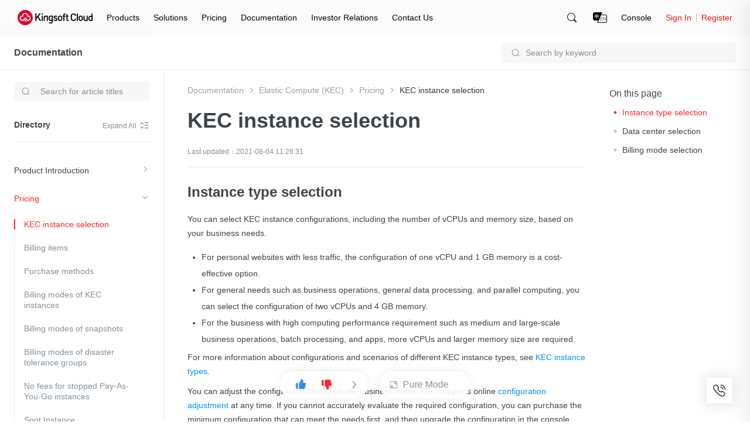

--- FILE ---
content_type: application/javascript;charset=UTF-8
request_url: https://console.ksyun.com/i/www/v2/navigation?jsonp_callback=jQuery37102341254952852403_1769144904094&language=2&new_nav=1&is_preview=0&_=1769144904095
body_size: 18997
content:
jQuery37102341254952852403_1769144904094({"errno":10000,"errmsg":"OK","data":{"public_basic_info":{"is_consulting_service_info":1,"consulting_service_info":[{"sort":1,"title":"\u7535\u8bdd\u54a8\u8be2","desc":"400-1070-808","display_set":"","url":"https:\/\/beian.miit.gov.cn\/#\/Integrated\/index"},{"sort":2,"title":"\u5728\u7ebf\u5ba2\u670d","desc":"\u4e13\u4e1a\u4eba\u5de5\u670d\u52a1\uff0c\u4e3a\u60a8\u5feb\u901f\u89e3\u51b3\u4e0a\u4e91\u670d\u52a1\u95ee\u9898\u3002","display_set":"","url":""},{"sort":3,"title":"\u63d0\u4ea4\u5de5\u5355","desc":"\u4ea7\u54c1\u95ee\u9898\u3001\u6280\u672f\u95ee\u9898\u53ca\u5e38\u89c1\u95ee\u9898\u5feb\u901f\u89e3\u7b54","display_set":"","url":""},{"sort":4,"title":"\u8046\u542c\u53cd\u9988","desc":"","display_set":"","url":""},{"sort":5,"title":"E-Email","desc":"g_cs@kingsoft.com","display_set":"1","url":"https:\/\/en.ksyun.com\/ns\/contact.html"}]},"public_basic_header":{"right_menu":[{"sort":1,"title":"Console","url":"http:\/\/console.ksyun.com\/","display_set":"1","is_new_label":1},{"sort":2,"title":"beian","url":"","display_set":"0","is_new_label":0}]},"public_basic_footer":{"is_service_info":0,"service_info":[{"sort":1,"title":"7x24\u5c0f\u65f6\u670d\u52a1","icon":"resource.ksyun.com\/project\/cms\/a73a7f118ec64b43acc3c9a6d95872bb","hover_icon":null,"url":"http:\/\/www.ksyun.com\/ns\/server.html?type=1"},{"sort":2,"title":"\u514d\u8d39\u5907\u6848","icon":"resource.ksyun.com\/project\/cms\/e08ec9a40b693432672cbe80934ab92a","hover_icon":null,"url":"http:\/\/www.ksyun.com\/ns\/server.html?type=2"},{"sort":3,"title":"\u5efa\u8bae\u53cd\u9988","icon":"resource.ksyun.com\/project\/cms\/5fe6e5430bb31c55d55cf042006f08e6","hover_icon":null,"url":"http:\/\/www.ksyun.com\/ns\/server.html?type=3"},{"sort":4,"title":"\u4e13\u5bb6\u670d\u52a1","icon":"resource.ksyun.com\/project\/cms\/7bf5b6cf85b472ccdba19bb576fa523d","hover_icon":null,"url":"http:\/\/www.ksyun.com\/ns\/server.html?type=4"}],"is_consulting_info":0,"is_consultation_hotline":0,"consultation_hotline_info":[{"sort":1,"title":"\u4e13\u4e1a\u9500\u552e\u54a8\u8be2","display_style":1,"desc":"ksc-wlyx@kingsoft.com","display_set":"1","url":"https:\/\/ksyun.s2.udesk.cn\/im_client\/?web_plugin_id=515"},{"sort":2,"title":"\u5408\u4f5c\u4f19\u4f34\u54a8\u8be2","display_style":1,"desc":"ksc_yyc_opm@kingsoft.com","display_set":"1","url":""},{"sort":3,"title":"\u4e91\u5e02\u573a\u54a8\u8be2","display_style":1,"desc":"ksc_market@kingsoft.com","display_set":"1","url":""},{"sort":4,"title":"\u54a8\u8be2\u5728\u7ebf\u5ba2\u670d","display_style":2,"desc":"","display_set":"1","url":"https:\/\/ksyun.s2.udesk.cn\/im_client\/?web_plugin_id=515"}],"is_follow_we":1,"follow_we_info":[{"sort":1,"title":"facebook","display_set":"1,2","display_set_web":"1","display_set_h5":"1","icon":"resource.ksyun.com\/project\/cms\/ff222a35bf950d531d165746970d6e6a","url":"https:\/\/www.facebook.com\/KingsoftCloud","qr_code":"","hover_icon":"resource.ksyun.com\/project\/cms\/ea057ec61de738334ab30f8e7ce50e3c"},{"sort":2,"title":"Twitter","display_set":"1,2","display_set_web":"1","display_set_h5":"1","icon":"resource.ksyun.com\/project\/cms\/3943a2e5cf2bf6a0a45e8c69b59316c5","url":"https:\/\/twitter.com\/KingsoftC","qr_code":null,"hover_icon":"resource.ksyun.com\/project\/cms\/fc63efb29382f21ed7b6abe674a699d6"},{"sort":3,"title":"in","display_set":"1,2","display_set_web":"1","display_set_h5":"1","icon":"resource.ksyun.com\/project\/cms\/9600b304b2a8d6a30a1180387617bd21","url":"https:\/\/www.linkedin.com\/company\/kingsoft-cloud","qr_code":null,"hover_icon":"resource.ksyun.com\/project\/cms\/8c3c102e217a76923060f519f3cb9d81"}]},"header":{"id":372,"node_father_id":0,"node_name":"enheader","node_description":"enheader","node_pic_url":"","node_url":"","node_tag":"","node_index":0,"language":2,"client":["pc","h5"],"updated_time":"2020-08-04 14:56:58","status":1,"online":1,"target":"_self","node_name_trim":"enheader","children":[{"id":405,"node_father_id":372,"node_name":"Products","node_description":"Products","node_pic_url":"","node_url":"","node_tag":"{\"status_tag\":0,\"defined_tag\":[],\"mark_tag\":\"product\"}","node_index":2,"language":2,"client":["pc","h5"],"updated_time":"2025-01-07 23:11:08","status":1,"online":1,"target":"_self","node_name_trim":"Products","children":[{"id":411,"node_father_id":405,"node_name":"Compute","node_description":"Compute","node_pic_url":"","node_url":"","node_tag":"{\"status_tag\":0,\"defined_tag\":[{\"name\":\"\",\"link_url\":\"\"},{\"name\":\"\",\"link_url\":\"\"}]}","node_index":1,"language":2,"client":["pc","h5"],"updated_time":"2020-08-04 14:56:58","status":1,"online":1,"target":"_self","node_name_trim":"Compute","children":[{"id":425,"node_father_id":411,"node_name":"Kingsoft Cloud Elastic Compute","node_description":"Provide stable, safe, efficient, ease of use, and elastic computing services","node_pic_url":"","node_url":"\/\/en.ksyun.com\/nv\/product\/KEC.html","node_tag":"{\"status_tag\":0,\"defined_tag\":[{\"name\":\"\",\"link_url\":\"\"},{\"name\":\"\",\"link_url\":\"\"}]}","node_index":1,"language":2,"client":["pc","h5"],"updated_time":"2020-08-04 14:56:58","status":1,"online":1,"target":"_self","node_name_trim":"KingsoftCloudElasticCompute","base_conf":{"key":"base","order":-2,"status":true,"updateTime":1510215085536,"basic":{"post_pic":"\/\/resource.ksyun.com\/project\/cms\/492431edb7645b0e67b45127f1448804","post_description":"\u4e91\u670d\u52a1\u5668KEC\uff08Kingsoft Elastic Compute\uff09\u662f\u4e91\u8ba1\u7b97\u57fa\u7840\u8bbe\u65bd\u7684\u91cd\u8981\u7ec4\u6210\u90e8\u5206\uff0c\u63d0\u4f9b\u5f39\u6027\u53ef\u4f38\u7f29\u7684\u8ba1\u7b97\u5bb9\u91cf\uff0c\u4ee4\u5f00\u53d1\u8005\u80fd\u591f\u8f7b\u677e\u8fdb\u884c\u4e92\u8054\u7f51\u89c4\u6a21\u8ba1\u7b97\u3001\u90e8\u7f72\u6240\u9700\u670d\u52a1\u5668\u73af\u5883\u3002\u4e91\u670d\u52a1\u5668\u76f8\u5bf9\u7269\u7406\u670d\u52a1\u5668\u66f4\u4e3a\u7b80\u5355\u9ad8\u6548\uff0c\u53ef\u968f\u65f6\u6839\u636e\u4e1a\u52a1\u9700\u8981\u8fdb\u884c\u8c03\u914d\uff0c\u63d0\u5347\u8fd0\u7ef4\u6548\u7387\u3002","post_bg_pic":""},"active":[{"name":"<b>\u4e0a\u5e02\u611f\u6069\u56de\u9988\uff0c\u7206\u6b3e\u4e91\u4ea7\u54c12.5\u6298\u8d77<\/b>","link":"https:\/\/activity.ksyun.com\/nasdaq.html"},{"name":"","link":""},{"name":"","link":""}],"buyWay":{"nowBuy":{"status":true,"url":"https:\/\/kec.console.ksyun.com\/v2\/#\/create","checkLogin":true,"homeShow":true},"consult":{"status":false}},"tag":[{"name":"\u4ea7\u54c1\u4ef7\u683c","link":"https:\/\/price.ksyun.com\/#!\/kec\/price","type":"1","checkLogin":false},{"name":"","link":"","type":1,"checkLogin":false},{"name":"","link":"","type":1,"checkLogin":false},{"name":"","link":"","type":0,"checkLogin":false}],"updataTime":1569831707011,"beta":{"status":false,"description":""}}},{"id":426,"node_father_id":411,"node_name":"Elastic Block Storage","node_description":"Block-level data storage device for cloud servers, which is highly available, highly reliable, flexible and easy to use","node_pic_url":"","node_url":"\/\/en.ksyun.com\/nv\/product\/EBS.html","node_tag":"{\"status_tag\":0,\"defined_tag\":[{\"name\":\"\",\"link_url\":\"\"},{\"name\":\"\",\"link_url\":\"\"}]}","node_index":2,"language":2,"client":["pc","h5"],"updated_time":"2020-08-04 14:56:58","status":1,"online":1,"target":"_self","node_name_trim":"ElasticBlockStorage","base_conf":{"key":"base","order":-2,"status":true,"updateTime":1511144687204,"basic":{"post_pic":"\/\/resource.ksyun.com\/project\/cms\/5d86053a275b1e591ce6d92f26dd9b5a","post_description":"\u4e91\u786c\u76d8EBS\uff08Elastic Block Storage\uff09\u662f\u4e3a\u4e91\u670d\u52a1\u5668\u5b9e\u4f8b\u63d0\u4f9b\u7684\u5757\u7ea7\u522b\u6570\u636e\u5b58\u50a8\u8bbe\u5907\uff0c\u53ef\u4ee5\u8fde\u63a5\u5230\u540c\u4e00\u6570\u636e\u4e2d\u5fc3\u4e2d\u4efb\u4f55\u6b63\u5728\u8fd0\u884c\u7684KEC\u5b9e\u4f8b\u3002\nEBS3.0\u4ea7\u54c1\u662f\u91d1\u5c71\u4e91EBS\u7814\u53d1\u56e2\u961f\u5b8c\u5168\u72ec\u7acb\u81ea\u4e3b\u5f00\u53d1\u7684\u6700\u65b0\u4e00\u4ee3\u5757\u5b58\u50a8\u7cfb\u7edf\u3002\u5b83\u4e0d\u4ec5\u5ef6\u7eed\u4e86EBS2.0\u4e91\u786c\u76d8\u9ad8\u53ef\u7528\u3001\u9ad8\u53ef\u9760\u7075\u6d3b\u6613\u7528\uff0c\u5f39\u6027\u6269\u5bb9\u7b49\u7279\u6027\uff0c\u540c\u65f6\u652f\u6301\u5feb\u7167\u4ee5\u53ca\u81ea\u5b9a\u4e49\u955c\u50cf\u529f\u80fd\u3002","post_bg_pic":""},"active":[{"name":"","link":""},{"name":"","link":""},{"name":"","link":""}],"buyWay":{"nowBuy":{"status":true,"url":"https:\/\/ebs.console.ksyun.com\/#\/","checkLogin":true,"homeShow":true},"consult":{"status":false}},"tag":[{"name":"\u4ea7\u54c1\u4ef7\u683c","link":"https:\/\/price.ksyun.com\/#!\/ebs\/price","type":"1","checkLogin":false},{"name":"","link":"","type":1,"checkLogin":false},{"name":"","link":"","type":1,"checkLogin":false},{"name":"","link":"","type":0,"checkLogin":false}],"updataTime":1564742751714,"beta":{"status":false,"description":"EBS3.0\u4ea7\u54c1\u662f\u91d1\u5c71\u4e91EBS\u7814\u53d1\u56e2\u961f\u5b8c\u5168\u72ec\u7acb\u81ea\u4e3b\u5f00\u53d1\u7684\u6700\u65b0\u4e00\u4ee3\u5757\u5b58\u50a8\u7cfb\u7edf\u3002\u5b83\u4e0d\u4ec5\u5ef6\u7eed\u4e86EBS2.0\u4e91\u786c\u76d8\u9ad8\u53ef\u7528\u3001\u9ad8\u53ef\u9760\u7075\u6d3b\u6613\u7528\uff0c\u5f39\u6027\u6269\u5bb9\u7b49\u7279\u6027\uff0c\u540c\u65f6\u652f\u6301\u5feb\u7167\u4ee5\u53ca\u81ea\u5b9a\u4e49\u955c\u50cf\u529f\u80fd\u3002\n\u79d2\u7ea7\u5feb\u7167\u3001\u56de\u6eda\uff0c\u5feb\u7167\/\u56de\u6eda\u524d\u540e\u5bf9\u6027\u80fd\u65e0\u635f\u3002"}}},{"id":427,"node_father_id":411,"node_name":"Kingsoft Cloud Dedicated Host","node_description":"Leverage leading virtualization technology to meet users' needs of dedicated resources, security and compliance","node_pic_url":"","node_url":"\/\/en.ksyun.com\/nv\/product\/KDH.html","node_tag":"{\"status_tag\":0,\"defined_tag\":[{\"name\":\"\",\"link_url\":\"\"},{\"name\":\"\",\"link_url\":\"\"}]}","node_index":3,"language":2,"client":["pc","h5"],"updated_time":"2020-08-04 14:56:58","status":1,"online":1,"target":"_self","node_name_trim":"KingsoftCloudDedicatedHost","base_conf":{"key":"base","order":-2,"status":true,"updateTime":1566993193056,"basic":{"post_pic":"\/\/resource.ksyun.com\/project\/cms\/85ff061d2dac4a09e779808c3e739f9a","post_description":"\u4e13\u5c5e\u5bbf\u4e3b\u673aKDH\uff08Kingsoft Dedicated Host\uff09\u63d0\u4f9b\u72ec\u4eab\u7684\u7269\u7406\u670d\u52a1\u5668\u8d44\u6e90\uff0c\u7528\u6237\u53ef\u5728\u4e13\u5c5e\u5bbf\u4e3b\u673a\u4e0a\u521b\u5efa\u81ea\u5b9a\u4e49\u914d\u7f6e\u7684\u4e13\u5c5e\u4e91\u670d\u52a1\u5668\uff0c\u5e94\u7528\u9886\u5148\u7684\u865a\u62df\u5316\u6280\u672f\u6ee1\u8db3\u8d44\u6e90\u72ec\u4eab\u3001\u5b89\u5168\u3001\u5408\u89c4\u9700\u6c42\u3002","post_bg_pic":""},"active":[{"name":"","link":""},{"name":"","link":""},{"name":"","link":""}],"beta":{"status":false,"description":""},"buyWay":{"nowBuy":{"status":true,"url":"https:\/\/kec.console.ksyun.com\/v2\/#\/exclusive\/dedicateCreate","checkLogin":true,"homeShow":false},"consult":{"status":false}},"tag":[{"name":"","link":"","type":0,"checkLogin":false},{"name":"","link":"","type":0,"checkLogin":false}],"updataTime":1566994315745}},{"id":428,"node_father_id":411,"node_name":"Kingsoft Cloud Container Engine","node_description":"Highly reliable and scalable container management service with high performance","node_pic_url":"","node_url":"\/\/en.ksyun.com\/nv\/product\/KCE.html","node_tag":"{\"status_tag\":0,\"defined_tag\":[{\"name\":\"\",\"link_url\":\"\"},{\"name\":\"\",\"link_url\":\"\"}]}","node_index":4,"language":2,"client":["pc","h5"],"updated_time":"2020-08-04 14:56:58","status":1,"online":1,"target":"_self","node_name_trim":"KingsoftCloudContainerEngine","base_conf":{"key":"base","order":-2,"status":true,"updateTime":1524728113080,"basic":{"post_pic":"\/\/resource.ksyun.com\/project\/cms\/7204a48911f441763b7155e5955613e6","post_description":"\u5bb9\u5668\u5f15\u64ceKCE\uff08Kingsoft Cloud Container Engine\uff09\u57fa\u4e8e\u539f\u751f\u7684Kubernetes\u8fdb\u884c\u5f00\u53d1\u548c\u9002\u914d\uff0c \u65e0\u7f1d\u878d\u5408\u4e86\u91d1\u5c71\u4e91\u751f\u6001\u7684\u5176\u4ed6\u57fa\u7840\u8d44\u6e90\u548c\u4ea7\u54c1\u670d\u52a1\uff0c\u4e3a\u5ba2\u6237\u63d0\u4f9b\u9ad8\u53ef\u9760\u3001\u9ad8\u6027\u80fd\u3001\u9ad8\u5ea6\u53ef\u6269\u5c55\u7684\u5bb9\u5668\u7ba1\u7406\u670d\u52a1\u3002","post_bg_pic":""},"active":[{"name":"CNCF Kubernetes \u4e00\u81f4\u6027\u8ba4\u8bc1","link":""},{"name":"","link":""},{"name":"","link":""}],"buyWay":{"nowBuy":{"status":true,"url":"https:\/\/kce.console.ksyun.com\/#\/","checkLogin":true,"homeShow":true},"consult":{"status":false}},"tag":[{"name":"\u4ea7\u54c1\u6587\u6863","link":"https:\/\/docs.ksyun.com\/products\/46","type":"1","checkLogin":false},{"name":"","link":"","type":0,"checkLogin":false}],"updataTime":1560234803437,"beta":{"status":false,"description":""}}},{"id":429,"node_father_id":411,"node_name":"Elastic Physical Compute","node_description":"Dedicated physical server to quickly build and expand application services with high performance requirements","node_pic_url":"","node_url":"\/\/en.ksyun.com\/nv\/product\/EPC.html","node_tag":"{\"status_tag\":0,\"defined_tag\":[{\"name\":\"\",\"link_url\":\"\"},{\"name\":\"\",\"link_url\":\"\"}]}","node_index":5,"language":2,"client":["pc","h5"],"updated_time":"2020-08-04 14:56:58","status":1,"online":1,"target":"_self","node_name_trim":"ElasticPhysicalCompute","base_conf":{"key":"base","order":-2,"status":true,"updateTime":1511166245711,"basic":{"post_pic":"\/\/resource.ksyun.com\/project\/cms\/32e543c2122503378a6ef6a14dd71dfc","post_description":"\u4e91\u7269\u7406\u4e3b\u673aEPC\uff08Elastic Physical Compute\uff09\u4e3a\u60a8\u63d0\u4f9b\u6027\u80fd\u5353\u8d8a\u7684\u72ec\u4eab\u7269\u7406\u670d\u52a1\u5668\uff0c\u901a\u8fc7\u5b89\u5168\u3001\u7a33\u5b9a\u3001\u4fbf\u6377\u7684\u8ba1\u7b97\u670d\u52a1\u5e2e\u52a9\u60a8\u5feb\u901f\u6784\u5efa\u4e0e\u6269\u5bb9\u9ad8\u6027\u80fd\u9700\u6c42\u7684\u5e94\u7528\u670d\u52a1\u3002 \u91d1\u5c71\u4e91\u7269\u7406\u4e3b\u673a\u652f\u6301\u865a\u62df\u79c1\u6709\u7f51\u7edc\uff0c\u4e3a\u60a8\u63d0\u4f9b\u4fbf\u6377\u7684\u7f51\u7edc\u90e8\u7f72\u4e0e\u7ba1\u7406\uff0c\u540c\u65f6\u901a\u8fc7\u4e91\u5b89\u5168\u548c\u786c\u4ef6\u76d1\u63a7\u4e3a\u60a8\u63d0\u4f9b\u4fbf\u6377\u7684IT\u8fd0\u7ef4\u670d\u52a1\u3002\n\u91d1\u5c71\u4e91EPC\u57fa\u4e8e\u7b2c\u4e8c\u4ee3\u82f1\u7279\u5c14\u81f3\u5f3a\u53ef\u6269\u5c55\u5904\u7406\u5668\u3002","post_bg_pic":""},"active":[{"name":"<b>\u4e0a\u5e02\u611f\u6069\u56de\u9988\uff0c\u7206\u6b3e\u4e91\u4ea7\u54c12.5\u6298\u8d77<\/b>","link":"https:\/\/activity.ksyun.com\/nasdaq.html"},{"name":"","link":""},{"name":"","link":""}],"buyWay":{"nowBuy":{"status":true,"url":"https:\/\/epc.console.ksyun.com\/","checkLogin":true},"consult":{"status":false}},"tag":[{"name":"","link":"","type":0,"checkLogin":false},{"name":"\u4ea7\u54c1\u4ef7\u683c","link":"https:\/\/price.ksyun.com\/#!\/epc\/price","type":1,"checkLogin":false},{"name":"\u67e5\u770b\u6587\u6863","link":"https:\/\/docs.ksyun.com\/products\/21","type":"0","checkLogin":false},{"name":"","link":"","type":0,"checkLogin":false}],"updataTime":1571037891104,"beta":{"status":false,"description":""}}},{"id":430,"node_father_id":411,"node_name":"GPU Elastic Physical Compute","node_description":"Provide fast, safe, and stable bare metal general-purpose GPU-accelerated computing services","node_pic_url":"","node_url":"\/\/en.ksyun.com\/nv\/product\/GPU.html","node_tag":"{\"status_tag\":0,\"defined_tag\":[{\"name\":\"\",\"link_url\":\"\"},{\"name\":\"\",\"link_url\":\"\"}]}","node_index":6,"language":2,"client":["pc","h5"],"updated_time":"2020-08-04 14:56:58","status":1,"online":1,"target":"_self","node_name_trim":"GPUElasticPhysicalCompute","base_conf":{"key":"base","order":-2,"status":true,"updateTime":1511234798530,"basic":{"post_pic":"\/\/resource.ksyun.com\/project\/cms\/a65e0c0c3b448ce56b49f1afcebc556c","post_description":"GPU\u7269\u7406\u670d\u52a1\u5668\uff08GPU Elastic Physical Compute\uff09\u63d0\u4f9b\u88f8\u91d1\u5c5e\u578b\u7684\u901a\u7528GPU\u52a0\u901f\u8ba1\u7b97\uff0c\u4e3a\u60a8\u63d0\u4f9b\u6027\u80fd\u5353\u8d8a\u7684\u72ec\u4eabGPU\u7269\u7406\u670d\u52a1\u5668\uff0c\u53ef\u4ee5\u7528\u4e8e\u79d1\u5b66\u8ba1\u7b97\uff0c\u6df1\u5ea6\u5b66\u4e60\uff0c\u56fe\u5f62\u56fe\u50cf\u6e32\u67d3\u4e0e\u57fa\u4e8eGPU\u7684\u97f3\u89c6\u9891\u7f16\u89e3\u7801\u7b49\u8bf8\u591a\u5e94\u7528\u573a\u666f\u3002\u91d1\u5c71\u4e91\u7269\u7406\u4e3b\u673a\u652f\u6301\u865a\u62df\u79c1\u6709\u7f51\u7edc\uff0c\u4e3a\u7528\u6237\u63d0\u4f9b\u7a33\u5b9a\uff0c\u5feb\u901f\u4e0e\u5f39\u6027\u7684\u8ba1\u7b97\u670d\u52a1\u4e0e\u4fbf\u6377\u7edf\u4e00\u7684\u7269\u7406\u670d\u52a1\u5668\u7ba1\u7406\u65b9\u5f0f\u3002","post_bg_pic":""},"active":[{"name":"","link":""},{"name":"","link":""},{"name":"","link":""}],"buyWay":{"nowBuy":{"status":true,"url":"https:\/\/epc.console.ksyun.com\/#\/epc\/lease-host","checkLogin":true},"consult":{"status":false}},"tag":[{"name":"P4E (V100) \u8d2d\u4e70","link":"https:\/\/epc.console.ksyun.com\/#\/epc\/lease-host\/new","type":"1","checkLogin":false},{"name":"GN6 (T4) \u8d2d\u4e70","link":"https:\/\/epc.console.ksyun.com\/#\/epc\/lease-host\/new","type":1,"checkLogin":false},{"name":"\u5bd2\u6b66\u7eaa (MLU100) \u8d2d\u4e70","link":"https:\/\/epc.console.ksyun.com\/#\/epc\/lease-host\/new","type":"1","checkLogin":false},{"name":"\u4ea7\u54c1\u4ef7\u683c","link":"https:\/\/price.ksyun.com\/#!\/gpu\/price","type":"1","checkLogin":false},{"name":"\u67e5\u770b\u6587\u6863","link":"https:\/\/docs.ksyun.com\/products\/26","type":0,"checkLogin":false}],"updataTime":1573547483864,"beta":{"status":false,"description":""}}},{"id":600,"node_father_id":411,"node_name":"Auto Scaling","node_description":"Help you use the most appropriate number of KEC instances to meet the requirements of a specific business scenario.","node_pic_url":"","node_url":"\/\/en.ksyun.com\/nv\/product\/AS.html","node_tag":"{\"status_tag\":1,\"defined_tag\":[]}","node_index":7,"language":2,"client":["pc","h5"],"updated_time":"2020-11-02 18:27:09","status":1,"online":1,"target":"_self","node_name_trim":"AutoScaling","base_conf":{"key":"base","order":-2,"status":true,"updateTime":1524052480054,"basic":{"post_pic":"\/\/resource.ksyun.com\/project\/cms\/24e65fb701fd43940867650bc1979cc9","post_description":"\u5f39\u6027\u4f38\u7f29AS\uff08Auto Scaling\uff09\u53ef\u6839\u636e\u60a8\u5236\u5b9a\u7684\u7b56\u7565\uff0c\u81ea\u52a8\u8c03\u6574KEC\u7684\u8ba1\u7b97\u8d44\u6e90\uff0c\u5b9e\u73b0\u5bf9\u4e91\u670d\u52a1\u5668\u8d44\u6e90\u7684\u5408\u7406\u548c\u5145\u5206\u5229\u7528\uff0c\u8d34\u5408\u60a8\u4e1a\u52a1\u9700\u6c42\u7684\u52a8\u6001\u53d8\u5316\u3002\u5728\u4e1a\u52a1\u9700\u6c42\u4e0b\u964d\u65f6\u81ea\u52a8\u51cf\u5c11\u4e91\u670d\u52a1\u5668\uff0c\u8282\u7ea6\u8d44\u6e90\u548c\u6210\u672c\u3002\u5728\u4e1a\u52a1\u9700\u6c42\u9ad8\u5cf0\u65f6\u81ea\u52a8\u589e\u52a0\u4e91\u670d\u52a1\u5668\uff0c\u4fdd\u8bc1\u4e1a\u52a1\u5e73\u7a33\u5065\u5eb7\u8fd0\u884c\uff0c\u9884\u9632\u4e1a\u52a1\u91cf\u7684\u7a81\u589e\u5bfc\u81f4\u670d\u52a1\u5668\u5b95\u673a\uff0c\u4e3a\u89e3\u51b3\u6545\u969c\u63d0\u4f9b\u7f13\u51b2\u65f6\u95f4\u3002","post_bg_pic":""},"active":[{"name":"","link":""},{"name":"","link":""},{"name":"","link":""}],"buyWay":{"nowBuy":{"status":true,"url":"https:\/\/kec.console.ksyun.com\/as\/#\/","checkLogin":true},"consult":{"status":false}},"tag":[{"name":"\u4ea7\u54c1\u6587\u6863","link":"https:\/\/docs.ksyun.com\/products\/45","type":"1","checkLogin":false},{"name":"","link":"","type":0,"checkLogin":false},{"name":"","link":"","type":0,"checkLogin":false},{"name":"","link":"","type":0,"checkLogin":false}],"updataTime":1574063915357,"beta":{"status":false,"description":""}}},{"id":604,"node_father_id":411,"node_name":"GPU Elastic Compute","node_description":"You can create GPU Elastic Compute instances with a few simple operations and deploy them in minutes.","node_pic_url":"","node_url":"\/\/en.ksyun.com\/nv\/product\/GPUVM.html","node_tag":"{\"status_tag\":1,\"defined_tag\":[]}","node_index":8,"language":2,"client":["pc","h5"],"updated_time":"2020-11-02 18:30:15","status":1,"online":1,"target":"_self","node_name_trim":"GPUElasticCompute","base_conf":{"key":"base","order":-2,"status":true,"updateTime":1511246160707,"basic":{"post_pic":"\/\/resource.ksyun.com\/project\/cms\/ae415461bc26121596ff25b2b82de14c","post_description":"GPU\u4e91\u670d\u52a1\u5668\uff08GPU Virtual Machine\uff09\u63d0\u4f9b\u901a\u7528GPU\u52a0\u901f\u8ba1\u7b97\uff0c\u53ef\u4ee5\u7528\u4e8e\u79d1\u5b66\u8ba1\u7b97\uff0c\u6df1\u5ea6\u5b66\u4e60\uff0c\u56fe\u5f62\u56fe\u50cf\u6e32\u67d3\u4e0e\u57fa\u4e8eGPU\u7684\u97f3\u89c6\u9891\u7f16\u89e3\u7801\u7b49\u8bf8\u591a\u5e94\u7528\u573a\u666f\u3002\u4e3a\u7528\u6237\u63d0\u4f9b\u7a33\u5b9a\uff0c\u5feb\u901f\u4e0e\u5f39\u6027\u7684\u8ba1\u7b97\u670d\u52a1\u4e0e\u4fbf\u6377\u7edf\u4e00\u7684\u4e91\u670d\u52a1\u5668\u7ba1\u7406\u65b9\u5f0f\u3002","post_bg_pic":""},"active":[{"name":"","link":""},{"name":"","link":""},{"name":"","link":""}],"buyWay":{"nowBuy":{"status":true,"url":"https:\/\/kec.console.ksyun.com\/v2\/#\/kec","checkLogin":true},"consult":{"status":false}},"tag":[{"name":"\u4ea7\u54c1\u4ef7\u683c","link":"https:\/\/price.ksyun.com\/#!\/gpuvm\/price","type":"1","checkLogin":false},{"name":"\u67e5\u770b\u6587\u6863","link":"https:\/\/docs.ksyun.com\/products\/1","type":0,"checkLogin":false}],"updataTime":1573543757716,"beta":{"status":false,"description":""}}},{"id":641,"node_father_id":411,"node_name":"Kingsoft Cloud Container Instance","node_description":"Provides a serverless container service that enables you to run your containers","node_pic_url":"","node_url":"\/\/en.ksyun.com\/nv\/product\/KCI.html","node_tag":"{\"status_tag\":1,\"defined_tag\":[]}","node_index":9,"language":2,"client":["pc","h5"],"updated_time":"2020-12-08 13:51:56","status":1,"online":1,"target":"_self","node_name_trim":"KingsoftCloudContainerInstance","base_conf":{"key":"base","order":-2,"status":true,"updateTime":1511246160707,"basic":{"post_pic":"\/\/resource.ksyun.com\/project\/cms\/ae415461bc26121596ff25b2b82de14c","post_description":"GPU\u4e91\u670d\u52a1\u5668\uff08GPU Virtual Machine\uff09\u63d0\u4f9b\u901a\u7528GPU\u52a0\u901f\u8ba1\u7b97\uff0c\u53ef\u4ee5\u7528\u4e8e\u79d1\u5b66\u8ba1\u7b97\uff0c\u6df1\u5ea6\u5b66\u4e60\uff0c\u56fe\u5f62\u56fe\u50cf\u6e32\u67d3\u4e0e\u57fa\u4e8eGPU\u7684\u97f3\u89c6\u9891\u7f16\u89e3\u7801\u7b49\u8bf8\u591a\u5e94\u7528\u573a\u666f\u3002\u4e3a\u7528\u6237\u63d0\u4f9b\u7a33\u5b9a\uff0c\u5feb\u901f\u4e0e\u5f39\u6027\u7684\u8ba1\u7b97\u670d\u52a1\u4e0e\u4fbf\u6377\u7edf\u4e00\u7684\u4e91\u670d\u52a1\u5668\u7ba1\u7406\u65b9\u5f0f\u3002","post_bg_pic":""},"active":[{"name":"","link":""},{"name":"","link":""},{"name":"","link":""}],"buyWay":{"nowBuy":{"status":true,"url":"https:\/\/kec.console.ksyun.com\/v2\/#\/kec","checkLogin":true},"consult":{"status":false}},"tag":[{"name":"\u4ea7\u54c1\u4ef7\u683c","link":"https:\/\/price.ksyun.com\/#!\/gpuvm\/price","type":"1","checkLogin":false},{"name":"\u67e5\u770b\u6587\u6863","link":"https:\/\/docs.ksyun.com\/products\/1","type":0,"checkLogin":false}],"updataTime":1573543757716,"beta":{"status":false,"description":""}}},{"id":653,"node_father_id":411,"node_name":"Kingsoft Cloud Serverless Kubernetes","node_description":"You can directly deploy containerized applications and manage them in a Kubernetes-native way without the need to purchase","node_pic_url":"","node_url":"\/\/en.ksyun.com\/nv\/product\/KSK.html","node_tag":"{\"status_tag\":1,\"defined_tag\":[]}","node_index":10,"language":2,"client":["pc","h5"],"updated_time":"2021-02-23 17:38:48","status":1,"online":1,"target":"_self","node_name_trim":"KingsoftCloudServerlessKubernetes","base_conf":{"key":"base","order":-2,"status":true,"updateTime":1511246160707,"basic":{"post_pic":"\/\/resource.ksyun.com\/project\/cms\/ae415461bc26121596ff25b2b82de14c","post_description":"GPU\u4e91\u670d\u52a1\u5668\uff08GPU Virtual Machine\uff09\u63d0\u4f9b\u901a\u7528GPU\u52a0\u901f\u8ba1\u7b97\uff0c\u53ef\u4ee5\u7528\u4e8e\u79d1\u5b66\u8ba1\u7b97\uff0c\u6df1\u5ea6\u5b66\u4e60\uff0c\u56fe\u5f62\u56fe\u50cf\u6e32\u67d3\u4e0e\u57fa\u4e8eGPU\u7684\u97f3\u89c6\u9891\u7f16\u89e3\u7801\u7b49\u8bf8\u591a\u5e94\u7528\u573a\u666f\u3002\u4e3a\u7528\u6237\u63d0\u4f9b\u7a33\u5b9a\uff0c\u5feb\u901f\u4e0e\u5f39\u6027\u7684\u8ba1\u7b97\u670d\u52a1\u4e0e\u4fbf\u6377\u7edf\u4e00\u7684\u4e91\u670d\u52a1\u5668\u7ba1\u7406\u65b9\u5f0f\u3002","post_bg_pic":""},"active":[{"name":"","link":""},{"name":"","link":""},{"name":"","link":""}],"buyWay":{"nowBuy":{"status":true,"url":"https:\/\/kec.console.ksyun.com\/v2\/#\/kec","checkLogin":true},"consult":{"status":false}},"tag":[{"name":"\u4ea7\u54c1\u4ef7\u683c","link":"https:\/\/price.ksyun.com\/#!\/gpuvm\/price","type":"1","checkLogin":false},{"name":"\u67e5\u770b\u6587\u6863","link":"https:\/\/docs.ksyun.com\/products\/1","type":0,"checkLogin":false}],"updataTime":1573543757716,"beta":{"status":false,"description":""}}}]},{"id":412,"node_father_id":405,"node_name":"Networking","node_description":"Networking","node_pic_url":"","node_url":"","node_tag":"{\"status_tag\":0,\"defined_tag\":[{\"name\":\"\",\"link_url\":\"\"},{\"name\":\"\",\"link_url\":\"\"}]}","node_index":2,"language":2,"client":["pc","h5"],"updated_time":"2020-08-04 14:56:58","status":1,"online":1,"target":"_self","node_name_trim":"Networking","children":[{"id":431,"node_father_id":412,"node_name":"Server Load Balancing","node_description":"Network service devices for distributing traffic to multiple cloud servers (computing clusters)","node_pic_url":"","node_url":"\/\/en.ksyun.com\/nv\/product\/SLB.html","node_tag":"{\"status_tag\":0,\"defined_tag\":[{\"name\":\"\",\"link_url\":\"\"},{\"name\":\"\",\"link_url\":\"\"}]}","node_index":1,"language":2,"client":["pc","h5"],"updated_time":"2020-08-04 14:56:58","status":1,"online":1,"target":"_self","node_name_trim":"ServerLoadBalancing","base_conf":{"key":"base","order":-2,"status":true,"updateTime":1511259204268,"basic":{"post_pic":"\/\/resource.ksyun.com\/project\/cms\/6a3be7e38c72d5c35c0d56538ae03303","post_description":"\u8d1f\u8f7d\u5747\u8861SLB\uff08Server Load Balancing\uff09\u662f\u5bf9\u591a\u53f0\u4e91\u670d\u52a1\u5668\uff08\u8ba1\u7b97\u96c6\u7fa4\uff09\u8fdb\u884c\u6d41\u91cf\u5206\u53d1\u7684\u7f51\u7edc\u670d\u52a1\u8bbe\u5907\u3002\u5b83\u53ef\u4ee5\u901a\u8fc7\u6d41\u91cf\u5206\u53d1\uff0c\u5feb\u901f\u63d0\u9ad8\u5e94\u7528\u7cfb\u7edf\u5bf9\u5916\u7684\u670d\u52a1\u80fd\u529b\uff1b\u9690\u85cf\u5b9e\u9645\u670d\u52a1\u7aef\u53e3\uff0c\u589e\u5f3a\u5185\u90e8\u7cfb\u7edf\u7684\u5b89\u5168\u6027\uff1b\u901a\u8fc7\u6d88\u9664\u670d\u52a1\u5355\u70b9\u6545\u969c\uff0c\u63d0\u5347\u5e94\u7528\u7cfb\u7edf\u7684\u53ef\u9760\u6027","post_bg_pic":""},"active":[{"name":"\u6ee110\u4e2a\u6708\u8d60\u90012\u4e2a\u6708","link":""},{"name":"","link":""},{"name":"","link":""}],"buyWay":{"nowBuy":{"status":true,"url":"https:\/\/network.console.ksyun.com\/index.html#!\/slb","checkLogin":true,"homeShow":true},"consult":{"status":false}},"tag":[{"name":"\u67e5\u770b\u6587\u6863","link":"https:\/\/docs.ksyun.com\/products\/32","type":0,"checkLogin":false},{"name":"","link":"","type":1,"checkLogin":false},{"name":"","link":"","type":1,"checkLogin":false},{"name":"","link":"","type":0,"checkLogin":false}],"updataTime":1515580424449,"beta":{"status":false,"description":""}}},{"id":432,"node_father_id":412,"node_name":"Elastic IP","node_description":"Independent IP addresses, which can be mapped and remapped as needed","node_pic_url":"","node_url":"\/\/en.ksyun.com\/nv\/product\/EIP.html","node_tag":"{\"status_tag\":0,\"defined_tag\":[{\"name\":\"\",\"link_url\":\"\"},{\"name\":\"\",\"link_url\":\"\"}]}","node_index":2,"language":2,"client":["pc","h5"],"updated_time":"2020-08-04 14:56:58","status":1,"online":1,"target":"_self","node_name_trim":"ElasticIP","base_conf":{"key":"base","order":-2,"status":true,"updateTime":1509691668535,"basic":{"post_pic":"\/\/resource.ksyun.com\/project\/cms\/f54d794af6f31dd6df48476a48662dd5","post_description":"\u5f39\u6027IP\uff08Elastic IP\uff09\u662f\u4e0e\u7528\u6237\u8d26\u6237\u76f8\u5173\u8054\u7684IP\u5730\u5740\uff0c\u53ef\u4ee5\u7ed1\u5b9a\u5230\u7528\u6237\u7684\u4efb\u4f55\u4e00\u53f0\u4e91\u670d\u52a1\u5668\u3001\u4e91\u7269\u7406\u4e3b\u673a\u6216\u8d1f\u8f7d\u5747\u8861\u4e0a\uff1b\u501f\u52a9\u5f39\u6027IP\u5730\u5740\uff0c\u60a8\u53ef\u4ee5\u5feb\u901f\u7684\u5c06\u5730\u5740\u91cd\u65b0\u6620\u5c04\u5230\u8d26\u6237\u4e2d\u7684\u53e6\u4e00\u4e2a\u4e91\u670d\u52a1\u5668\u3001\u4e91\u7269\u7406\u4e3b\u673a\u6216\u8d1f\u8f7d\u5747\u8861\u4e0a\uff0c\u4ece\u800c\u5c4f\u853d\u5b9e\u4f8b\u6545\u969c\u3002\u91d1\u5c71\u4e91\u5f39\u6027IP\u62e5\u6709\u591a\u79cd\u7075\u6d3b\u7684\u8ba1\u8d39\u65b9\u5f0f\uff0c\u53ef\u4ee5\u6ee1\u8db3\u5404\u79cd\u4e1a\u52a1\u573a\u666f\u7684\u9700\u6c42\u3002","post_bg_pic":""},"active":[{"name":"<b>\u4e0a\u5e02\u611f\u6069\u56de\u9988\uff0c\u7206\u6b3e\u4e91\u4ea7\u54c12.5\u6298\u8d77<\/b>","link":"https:\/\/activity.ksyun.com\/nasdaq.html"},{"name":"","link":""},{"name":"","link":""}],"buyWay":{"nowBuy":{"status":true,"url":"https:\/\/network.console.ksyun.com\/index.html#!\/eip\/eipIndex","checkLogin":true},"consult":{"status":false}},"tag":[{"name":"","link":"","type":"1","checkLogin":false},{"name":"\u4ea7\u54c1\u4ef7\u683c","link":"https:\/\/price.ksyun.com\/#!\/eip\/price","type":1,"checkLogin":false},{"name":"\u67e5\u770b\u6587\u6863","link":"https:\/\/docs.ksyun.com\/products\/23","type":"0","checkLogin":false},{"name":"","link":"","type":0,"checkLogin":false}],"updataTime":1577437518817,"beta":{"status":false,"description":""}}},{"id":433,"node_father_id":412,"node_name":"Virtual Private Cloud","node_description":"Fully logically isolated, self-controlled dedicated division","node_pic_url":"","node_url":"\/\/en.ksyun.com\/nv\/product\/VPC.html","node_tag":"{\"status_tag\":0,\"defined_tag\":[{\"name\":\"\",\"link_url\":\"\"},{\"name\":\"\",\"link_url\":\"\"}]}","node_index":3,"language":2,"client":["pc","h5"],"updated_time":"2020-08-04 14:56:58","status":1,"online":1,"target":"_self","node_name_trim":"VirtualPrivateCloud","base_conf":{"key":"base","order":-2,"status":true,"updateTime":1511251999990,"basic":{"post_pic":"\/\/resource.ksyun.com\/project\/cms\/a0f18b3a7118a7d728b5457b884211d6","post_description":"\u865a\u62df\u79c1\u6709\u7f51\u7edcVPC\uff08Virtual Private Cloud\uff09\u5e2e\u52a9\u60a8\u5728\u91d1\u5c71\u4e91\u4e2d\u6784\u5efa\u5b8c\u5168\u903b\u8f91\u9694\u79bb\uff0c\u53ef\u81ea\u4e3b\u638c\u63a7\u7684\u4e13\u6709\u533a\u57df\uff0c\u8ba9\u60a8\u5728\u81ea\u5b9a\u4e49\u7684\u865a\u62df\u7f51\u7edc\u4e2d\u90e8\u7f72\u91d1\u5c71\u4e91\u5404\u79cd\u670d\u52a1\u3002\u6b64\u5916\uff0c\u60a8\u4e5f\u53ef\u4ee5\u901a\u8fc7\u4e13\u7ebf\/VPN\u7b49\u8fde\u63a5\u65b9\u5f0f\u5c06VPC\u548c\u60a8\u7684\u5df2\u6709\u6570\u636e\u4e2d\u5fc3\u4e00\u8d77\u6784\u5efa\u6df7\u5408\u4e91\u7684\u89e3\u51b3\u65b9\u6848\uff0c\u5b9e\u73b0\u5e73\u6ed1\u8fc1\u79fb\u4e0a\u4e91\u3002","post_bg_pic":""},"active":[{"name":"","link":""},{"name":"","link":""},{"name":"","link":""}],"buyWay":{"nowBuy":{"status":true,"url":"https:\/\/network.console.ksyun.com\/index.html#!\/vpc\/vpclist","checkLogin":true},"consult":{"status":false}},"tag":[{"name":"\u67e5\u770b\u6587\u6863","link":"https:\/\/docs.ksyun.com\/products\/3","type":0,"checkLogin":false},{"name":"","link":"","type":1,"checkLogin":false},{"name":"","link":"","type":1,"checkLogin":false},{"name":"","link":"","type":0,"checkLogin":false}],"updataTime":1564738258563,"beta":{"status":false,"description":""}}},{"id":434,"node_father_id":412,"node_name":"Peering","node_description":"Data synchronization interconnection services across VPC networks","node_pic_url":"","node_url":"\/\/en.ksyun.com\/nv\/product\/Peering.html","node_tag":"{\"status_tag\":0,\"defined_tag\":[{\"name\":\"\",\"link_url\":\"\"},{\"name\":\"\",\"link_url\":\"\"}]}","node_index":4,"language":2,"client":["pc","h5"],"updated_time":"2020-08-04 14:56:58","status":1,"online":1,"target":"_self","node_name_trim":"Peering","base_conf":{"key":"base","order":-2,"status":true,"updateTime":1511258178778,"basic":{"post_pic":"\/\/resource.ksyun.com\/project\/cms\/472da20c1e18267e465d719d58967ad7","post_description":"\u5bf9\u7b49\u8fde\u63a5 (Peering)\u662f\u4e00\u79cd\u7528\u4e8e\u8de8VPC\u7f51\u7edc\u6570\u636e\u540c\u6b65\u7684\u4e92\u8054\u670d\u52a1\uff0c\u6253\u901a\u5bf9\u7b49\u8fde\u63a5\u7684\u4e24\u4e2aVPC\u4e4b\u95f4\u5c31\u50cf\u540c\u4e00\u4e2aVPC\u7f51\u7edc\u4e00\u6837\u3002\u60a8\u53ef\u4ee5\u5b9e\u73b0\u540c\u5730\u57df\u6216\u8de8\u5730\u57df\u7684\u76f8\u540c\/\u4e0d\u540c\u8d26\u53f7\u7684VPC\u4e92\u8054\uff0c\u901a\u8fc7\u5728\u4e24\u7aef\u914d\u7f6e\u8def\u7531\u7b56\u7565\uff0c\u53ef\u4ee5\u5b9e\u73b0\u4e0d\u540cVPC\u7684\u6d41\u91cf\u4e92\u901a\u3002\u5bf9\u7b49\u8fde\u63a5\u4e0d\u4f9d\u8d56\u67d0\u4e2a\u72ec\u7acb\u786c\u4ef6\uff0c\u56e0\u800c\u4e0d\u5b58\u5728\u5355\u70b9\u6545\u969c\u6216\u5e26\u5bbd\u74f6\u9888\u3002","post_bg_pic":""},"active":[{"name":"<b>\u6625\u5b63\u653e\u5fc3\u8d2d\uff0c\u70ed\u95e8\u4e91\u4ea7\u54c10.9\u6298\u8d77<\/b>","link":"https:\/\/activity.ksyun.com\/spring.html"},{"name":"","link":""},{"name":"","link":""}],"buyWay":{"nowBuy":{"status":true,"url":"https:\/\/network.console.ksyun.com\/index.html#!\/vpc\/connectIndex","checkLogin":true},"consult":{"status":false}},"tag":[{"name":"","link":"","type":0,"checkLogin":false},{"name":"\u4ea7\u54c1\u4ef7\u683c","link":"https:\/\/price.ksyun.com\/#!\/peering\/price","type":1,"checkLogin":false},{"name":"\u67e5\u770b\u6587\u6863","link":"https:\/\/docs.ksyun.com\/directories\/79","type":"0","checkLogin":false},{"name":"","link":"","type":0,"checkLogin":false}],"updataTime":1515580397923,"beta":{"status":false,"description":""}}},{"id":605,"node_father_id":412,"node_name":"Network Address Translation","node_description":"Support 100 million active connections to meet your demand for massive connections.","node_pic_url":"","node_url":"\/\/en.ksyun.com\/nv\/product\/NAT.html","node_tag":"{\"status_tag\":1,\"defined_tag\":[]}","node_index":5,"language":2,"client":["pc","h5"],"updated_time":"2020-11-02 18:31:05","status":1,"online":1,"target":"_self","node_name_trim":"NetworkAddressTranslation","base_conf":{"key":"base","order":-2,"status":true,"updateTime":1511249971886,"basic":{"post_pic":"\/\/resource.ksyun.com\/project\/cms\/231aaae40d6891ade759169b6e9142c7","post_description":"\u7f51\u7edc\u5730\u5740\u8f6c\u6362NAT (Network Address Translation) \u662f\u4e00\u6b3e\u80fd\u591f\u8ba9VPC\u5185\u7684\u4e91\u670d\u52a1\u5668\u6216\u7269\u7406\u673a\u8bbf\u95ee\u4e92\u8054\u7f51\u7684\u4ea7\u54c1\uff0c\u591a\u673a\u70ed\u5907\uff0c\u6545\u969c\u81ea\u52a8\u5207\u6362\uff0c\u5355IP\u6700\u5927\u652f\u630115Gbps\u5e26\u5bbd\uff0c\u6700\u5927\u53ef\u652f\u630120\u4e2aIP\uff0c1\u4ebf\u4ee5\u4e0a\u5e76\u53d1\u8fde\u63a5\u6570\u3002","post_bg_pic":""},"active":[{"name":"\u6ee112\u4e2a\u6708\u51cf2\u4e2a\u6708","link":""},{"name":"<b>\u6625\u5b63\u653e\u5fc3\u8d2d\uff0c\u70ed\u95e8\u4e91\u4ea7\u54c10.9\u6298\u8d77<\/b>","link":"https:\/\/activity.ksyun.com\/spring.html"},{"name":"","link":""}],"buyWay":{"nowBuy":{"status":true,"url":"https:\/\/network.console.ksyun.com\/index.html#!\/vpc\/natIndex","checkLogin":true},"consult":{"status":false}},"tag":[{"name":"\u4ea7\u54c1\u4ef7\u683c","link":"https:\/\/price.ksyun.com\/#!\/nat\/price","type":"1","checkLogin":false},{"name":"\u67e5\u770b\u6587\u6863","link":"https:\/\/docs.ksyun.com\/directories\/73","type":"0","checkLogin":false},{"name":"","link":"","type":1,"checkLogin":false},{"name":"","link":"","type":0,"checkLogin":false}],"updataTime":1564738103798,"beta":{"status":false,"description":""}}},{"id":606,"node_father_id":412,"node_name":"VPN Connections","node_description":"You can connect VPCs in different regions and on-premises data centers to deploy a hybrid cloud.","node_pic_url":"","node_url":"\/\/en.ksyun.com\/nv\/product\/VPN.html","node_tag":"{\"status_tag\":1,\"defined_tag\":[]}","node_index":6,"language":2,"client":["pc","h5"],"updated_time":"2020-11-02 18:31:49","status":1,"online":1,"target":"_self","node_name_trim":"VPNConnections","base_conf":{"key":"base","order":-2,"status":true,"updateTime":1511251013796,"basic":{"post_pic":"\/\/resource.ksyun.com\/project\/cms\/42e3d6ed567f0196573a258c16aa257f","post_description":"VPN\u8fde\u63a5\uff08VPN connections\uff09\u662f\u4e00\u79cd\u901a\u8fc7IPsec\u52a0\u5bc6\u901a\u9053\u8fde\u63a5\u4f01\u4e1a\u6570\u636e\u4e2d\u5fc3\u548c\u79c1\u6709\u7f51\u7edc\uff08VPC\uff09\u63d0\u4f9b\u5b89\u5168\u3001\u53ef\u9760\u7684\u52a0\u5bc6\u901a\u4fe1\uff0c\u5b9e\u73b0\u5f02\u5730\u5bb9\u707e\u548c\u6df7\u5408\u4e91\u90e8\u7f72\u7684\u670d\u52a1\u3002\n","post_bg_pic":""},"active":[{"name":"","link":""},{"name":"","link":""},{"name":"","link":""}],"buyWay":{"nowBuy":{"status":true,"url":"https:\/\/network.console.ksyun.com\/index.html#!\/vpn\/vpnsub","checkLogin":true},"consult":{"status":false}},"tag":[{"name":"\u4ea7\u54c1\u4ef7\u683c","link":"https:\/\/price.ksyun.com\/#!\/vpn\/price","type":"1","checkLogin":false},{"name":"\u67e5\u770b\u6587\u6863","link":"https:\/\/docs.ksyun.com\/directories\/1770","type":"0","checkLogin":false},{"name":"","link":"","type":1,"checkLogin":false},{"name":"","link":"","type":0,"checkLogin":false}],"updataTime":1515580137812,"beta":{"status":false,"description":""}}}]},{"id":413,"node_father_id":405,"node_name":"Storage & Delivery","node_description":"Storage & Delivery","node_pic_url":"","node_url":"","node_tag":"{\"status_tag\":0,\"defined_tag\":[{\"name\":\"\",\"link_url\":\"\"},{\"name\":\"\",\"link_url\":\"\"}]}","node_index":3,"language":2,"client":["pc","h5"],"updated_time":"2021-04-16 15:47:33","status":1,"online":1,"target":"_self","node_name_trim":"Storage&Delivery","children":[{"id":435,"node_father_id":413,"node_name":"Standard Storage Service","node_description":"Massive, low cost, strong security, and highly reliable distributed cloud storage service","node_pic_url":"","node_url":"\/\/en.ksyun.com\/nv\/product\/KS3.html","node_tag":"{\"status_tag\":0,\"defined_tag\":[{\"name\":\"\",\"link_url\":\"\"},{\"name\":\"\",\"link_url\":\"\"}]}","node_index":1,"language":2,"client":["pc","h5"],"updated_time":"2021-02-24 17:46:45","status":1,"online":1,"target":"_self","node_name_trim":"StandardStorageService","base_conf":{"key":"base","order":-2,"status":true,"updateTime":1510906101110,"basic":{"post_pic":"\/\/resource.ksyun.com\/project\/cms\/324b90c6a8dc7eefbaf1daf505b20304","post_description":"\u5bf9\u8c61\u5b58\u50a8KS3\uff08Kingsoft Standard Storage Service\uff09\u662f\u91d1\u5c71\u4e91\u63d0\u4f9b\u7684\u6d77\u91cf\u3001\u4f4e\u6210\u672c\u3001\u5f3a\u5b89\u5168\u3001\u9ad8\u53ef\u9760\u7684\u5206\u5e03\u5f0f\u4e91\u5b58\u50a8\u670d\u52a1\uff0c\u4e3a\u7528\u6237\u89e3\u51b3\u5b58\u50a8\u6269\u5bb9\u3001\u6570\u636e\u53ef\u9760\u5b89\u5168\u4ee5\u53ca\u5206\u5e03\u5f0f\u8bbf\u95ee\u7b49\u76f8\u5173\u590d\u6742\u95ee\u9898\u3002\u7528\u6237\u53ef\u4ee5\u4f7f\u7528KS3\uff0c\u4f7f\u7528RESTful API\u4fbf\u6377\u5730\u5b58\u50a8\u548c\u83b7\u53d6\u56fe\u7247\u3001\u97f3\u9891\u3001\u89c6\u9891\u3001\u6587\u672c\u7b49\u5404\u7c7b\u6570\u636e\u6587\u4ef6\u3002","post_bg_pic":""},"active":[{"name":"<b>\u4e0a\u5e02\u611f\u6069\u56de\u9988\uff0c\u7206\u6b3e\u4e91\u4ea7\u54c12.5\u6298\u8d77<\/b>","link":"https:\/\/activity.ksyun.com\/nasdaq.html"},{"name":"","link":""},{"name":"","link":""}],"buyWay":{"nowBuy":{"status":false,"url":"","checkLogin":true},"consult":{"status":false}},"tag":[{"name":"\u8d2d\u4e70\u8d44\u6e90\u5305","link":"https:\/\/uc.console.ksyun.com\/pro\/expense\/#\/resources\/list\/buy\/180\/0","type":1,"checkLogin":false},{"name":"\u4ea7\u54c1\u4ef7\u683c","link":"https:\/\/price.ksyun.com\/#!\/ks3\/price","type":"1","checkLogin":false},{"name":"","link":"","type":0,"checkLogin":false},{"name":"","link":"","type":0,"checkLogin":false}],"updataTime":1569832140591,"beta":{"status":false,"description":"\u4e3a\u63d0\u4f9b\u66f4\u597d\u7684\u670d\u52a1\uff0c\u5e0c\u671b\u60a8\u80fd\u5c06\u516c\u53f8\u4e1a\u52a1\u53ca\u4ea7\u54c1\u76f8\u5173\u60c5\u51b5\u8fdb\u884c\u7b80\u5355\u8bf4\u660e\uff0c\u7533\u8bf7\u63d0\u4ea4\u540e\u6211\u4eec\u4f1a\u5c3d\u5feb\u8fdb\u884c\u5ba1\u6838\u5e76\u4e0e\u60a8\u53d6\u5f97\u8054\u7cfb\u3002"}}},{"id":436,"node_father_id":413,"node_name":"Elastic Block Storage","node_description":"Block-level data storage device for cloud servers, which is highly available, highly reliable, flexible and easy to use","node_pic_url":"","node_url":"\/\/en.ksyun.com\/nv\/product\/EBS.html","node_tag":"{\"status_tag\":0,\"defined_tag\":[{\"name\":\"\",\"link_url\":\"\"},{\"name\":\"\",\"link_url\":\"\"}]}","node_index":2,"language":2,"client":["pc","h5"],"updated_time":"2020-08-04 14:56:58","status":1,"online":1,"target":"_self","node_name_trim":"ElasticBlockStorage","base_conf":{"key":"base","order":-2,"status":true,"updateTime":1511144687204,"basic":{"post_pic":"\/\/resource.ksyun.com\/project\/cms\/5d86053a275b1e591ce6d92f26dd9b5a","post_description":"\u4e91\u786c\u76d8EBS\uff08Elastic Block Storage\uff09\u662f\u4e3a\u4e91\u670d\u52a1\u5668\u5b9e\u4f8b\u63d0\u4f9b\u7684\u5757\u7ea7\u522b\u6570\u636e\u5b58\u50a8\u8bbe\u5907\uff0c\u53ef\u4ee5\u8fde\u63a5\u5230\u540c\u4e00\u6570\u636e\u4e2d\u5fc3\u4e2d\u4efb\u4f55\u6b63\u5728\u8fd0\u884c\u7684KEC\u5b9e\u4f8b\u3002\nEBS3.0\u4ea7\u54c1\u662f\u91d1\u5c71\u4e91EBS\u7814\u53d1\u56e2\u961f\u5b8c\u5168\u72ec\u7acb\u81ea\u4e3b\u5f00\u53d1\u7684\u6700\u65b0\u4e00\u4ee3\u5757\u5b58\u50a8\u7cfb\u7edf\u3002\u5b83\u4e0d\u4ec5\u5ef6\u7eed\u4e86EBS2.0\u4e91\u786c\u76d8\u9ad8\u53ef\u7528\u3001\u9ad8\u53ef\u9760\u7075\u6d3b\u6613\u7528\uff0c\u5f39\u6027\u6269\u5bb9\u7b49\u7279\u6027\uff0c\u540c\u65f6\u652f\u6301\u5feb\u7167\u4ee5\u53ca\u81ea\u5b9a\u4e49\u955c\u50cf\u529f\u80fd\u3002","post_bg_pic":""},"active":[{"name":"","link":""},{"name":"","link":""},{"name":"","link":""}],"buyWay":{"nowBuy":{"status":true,"url":"https:\/\/ebs.console.ksyun.com\/#\/","checkLogin":true,"homeShow":true},"consult":{"status":false}},"tag":[{"name":"\u4ea7\u54c1\u4ef7\u683c","link":"https:\/\/price.ksyun.com\/#!\/ebs\/price","type":"1","checkLogin":false},{"name":"","link":"","type":1,"checkLogin":false},{"name":"","link":"","type":1,"checkLogin":false},{"name":"","link":"","type":0,"checkLogin":false}],"updataTime":1564742751714,"beta":{"status":false,"description":"EBS3.0\u4ea7\u54c1\u662f\u91d1\u5c71\u4e91EBS\u7814\u53d1\u56e2\u961f\u5b8c\u5168\u72ec\u7acb\u81ea\u4e3b\u5f00\u53d1\u7684\u6700\u65b0\u4e00\u4ee3\u5757\u5b58\u50a8\u7cfb\u7edf\u3002\u5b83\u4e0d\u4ec5\u5ef6\u7eed\u4e86EBS2.0\u4e91\u786c\u76d8\u9ad8\u53ef\u7528\u3001\u9ad8\u53ef\u9760\u7075\u6d3b\u6613\u7528\uff0c\u5f39\u6027\u6269\u5bb9\u7b49\u7279\u6027\uff0c\u540c\u65f6\u652f\u6301\u5feb\u7167\u4ee5\u53ca\u81ea\u5b9a\u4e49\u955c\u50cf\u529f\u80fd\u3002\n\u79d2\u7ea7\u5feb\u7167\u3001\u56de\u6eda\uff0c\u5feb\u7167\/\u56de\u6eda\u524d\u540e\u5bf9\u6027\u80fd\u65e0\u635f\u3002"}}},{"id":437,"node_father_id":413,"node_name":"Content Delivery Network","node_description":"Distribute user content to edge nodes to effectively resolve network congestion","node_pic_url":"","node_url":"\/\/en.ksyun.com\/nv\/product\/CDN.html","node_tag":"{\"status_tag\":0,\"defined_tag\":[{\"name\":\"\",\"link_url\":\"\"},{\"name\":\"\",\"link_url\":\"\"}]}","node_index":3,"language":2,"client":["pc","h5"],"updated_time":"2020-08-04 14:56:58","status":1,"online":1,"target":"_self","node_name_trim":"ContentDeliveryNetwork","base_conf":{"key":"base","order":-2,"status":true,"updateTime":1511835739601,"basic":{"post_pic":"\/\/resource.ksyun.com\/project\/cms\/50b71f00b404987872af5dcb37c88b07","post_description":"\u5185\u5bb9\u5206\u53d1\u7f51\u7edcCDN\uff08Ksyun Content Delivery Network\uff09\u662f\u7531\u5206\u5e03\u5728\u4e0d\u540c\u533a\u57df\u7684\u8fb9\u7f18\u8282\u70b9\u670d\u52a1\u5668\u96c6\u7fa4\u7ec4\u6210\u7684\u5206\u5e03\u5f0f\u7f51\u7edc\uff0c\u5c06\u7528\u6237\u5185\u5bb9\u5206\u53d1\u5230\u8fb9\u7f18\u8282\u70b9\uff0c\u6709\u6548\u89e3\u51b3\u4e92\u8054\u7f51\u7f51\u7edc\u62e5\u585e\u72b6\u51b5\uff0c\u63d0\u9ad8\u7528\u6237\u8bbf\u95ee\u7f51\u7ad9\u7684\u54cd\u5e94\u901f\u5ea6\u4e0e\u7f51\u7ad9\u7684\u53ef\u7528\u6027\u3002KCDN\u5305\u542b\u97f3\u89c6\u9891\u70b9\u64ad\u3001\u5927\u6587\u4ef6\u4e0b\u8f7d\u3001\u56fe\u7247\u5c0f\u6587\u4ef6\u3001\u6d41\u5a92\u4f53\u76f4\u64ad\u52a0\u901f\u670d\u52a1\u3002","post_bg_pic":""},"active":[{"name":"<b>\u4e0a\u5e02\u611f\u6069\u56de\u9988\uff0c\u7206\u6b3e\u4e91\u4ea7\u54c12.5\u6298\u8d77<\/b>","link":"https:\/\/activity.ksyun.com\/nasdaq.html"},{"name":"","link":""},{"name":"","link":""}],"buyWay":{"nowBuy":{"status":false,"url":"","checkLogin":true},"consult":{"status":false}},"tag":[{"name":"\u8d44\u6e90\u5305\u8d2d\u4e70","link":"https:\/\/uc.console.ksyun.com\/pro\/expense\/#\/resources\/list\/buy\/182\/0","type":"1","checkLogin":false},{"name":"\u4ea7\u54c1\u4ef7\u683c","link":"https:\/\/price.ksyun.com\/#!\/cdn\/price","type":1,"checkLogin":false},{"name":"\u4ea7\u54c1\u6587\u6863","link":"https:\/\/docs.ksyun.com\/products\/5","type":0,"checkLogin":false},{"name":"","link":"","type":0,"checkLogin":false}],"updataTime":1569832058660,"beta":{"status":false,"description":""}}},{"id":438,"node_father_id":413,"node_name":"Kingsoft Cloud File Storage","node_description":"Scalable shared file storage service for computing nodes such as KEC and EPC instances","node_pic_url":"","node_url":"\/\/en.ksyun.com\/nv\/product\/KFS.html","node_tag":"{\"status_tag\":0,\"defined_tag\":[{\"name\":\"\",\"link_url\":\"\"},{\"name\":\"\",\"link_url\":\"\"}]}","node_index":4,"language":2,"client":["pc","h5"],"updated_time":"2020-08-04 14:56:58","status":1,"online":1,"target":"_self","node_name_trim":"KingsoftCloudFileStorage","base_conf":{"key":"base","order":-2,"status":true,"updateTime":1536721352217,"basic":{"post_pic":"\/\/resource.ksyun.com\/project\/cms\/a1a188d6cc3233165f9c3b3868264e4e","post_description":"\u6587\u4ef6\u5b58\u50a8KFS\uff08Kingsoft File Storage\uff09\u662f\u4e3aKEC\u5b9e\u4f8b\u3001EPC\u7b49\u8ba1\u7b97\u8282\u70b9\u63d0\u4f9b\u7684\u4e00\u79cd\u53ef\u6269\u5c55\u7684\u5171\u4eab\u6587\u4ef6\u5b58\u50a8\u670d\u52a1\uff0c\u63d0\u4f9b\u6807\u51c6\u7684\u6587\u4ef6\u8bbf\u95ee\u534f\u8bae\uff0c\u73b0\u6709\u5e94\u7528\u65e0\u9700\u4efb\u4f55\u4fee\u6539\u5373\u53ef\u6302\u8f7d\u4f7f\u7528\uff0c\u9002\u7528\u4e8e\u5185\u5bb9\u7ba1\u7406\u3001\u4f01\u4e1a\u529e\u516c\u6587\u4ef6\u5171\u4eab\u4ee5\u53ca\u5a92\u4f53\u5904\u7406\u7b49\u573a\u666f\uff1b","post_bg_pic":""},"active":[{"name":"","link":""},{"name":"","link":""},{"name":"","link":""}],"beta":{"status":false,"description":""},"buyWay":{"nowBuy":{"status":true,"url":"https:\/\/nas.console.ksyun.com\/#\/","checkLogin":true,"homeShow":true},"consult":{"status":false}},"tag":[{"name":"","link":"","type":0,"checkLogin":false},{"name":"","link":"","type":0,"checkLogin":false},{"name":"","link":"","type":0,"checkLogin":false},{"name":"","link":"","type":0,"checkLogin":false}],"updataTime":1562574848121}},{"id":439,"node_father_id":413,"node_name":"Kingsoft Cloud Edge Node Computing","node_description":"Provide customers with efficient, stable, and cost-effective computing and network services through edge nodes","node_pic_url":"","node_url":"\/\/en.ksyun.com\/nv\/product\/KENC.html","node_tag":"{\"status_tag\":0,\"defined_tag\":[{\"name\":\"\",\"link_url\":\"\"},{\"name\":\"\",\"link_url\":\"\"}]}","node_index":5,"language":2,"client":["pc","h5"],"updated_time":"2020-08-04 14:56:58","status":1,"online":1,"target":"_self","node_name_trim":"KingsoftCloudEdgeNodeComputing"},{"id":642,"node_father_id":413,"node_name":"Kingsoft Cloud Archive Storage","node_description":"Provides offline storage services that are cost-effective, reliable, and easy to manage","node_pic_url":"","node_url":"\/\/en.ksyun.com\/nv\/product\/KSA.html","node_tag":"{\"status_tag\":1,\"defined_tag\":[]}","node_index":6,"language":2,"client":["pc","h5"],"updated_time":"2020-12-08 13:54:00","status":1,"online":1,"target":"_self","node_name_trim":"KingsoftCloudArchiveStorage","base_conf":{"key":"base","order":-2,"status":true,"updateTime":1536721352217,"basic":{"post_pic":"\/\/resource.ksyun.com\/project\/cms\/a1a188d6cc3233165f9c3b3868264e4e","post_description":"\u6587\u4ef6\u5b58\u50a8KFS\uff08Kingsoft File Storage\uff09\u662f\u4e3aKEC\u5b9e\u4f8b\u3001EPC\u7b49\u8ba1\u7b97\u8282\u70b9\u63d0\u4f9b\u7684\u4e00\u79cd\u53ef\u6269\u5c55\u7684\u5171\u4eab\u6587\u4ef6\u5b58\u50a8\u670d\u52a1\uff0c\u63d0\u4f9b\u6807\u51c6\u7684\u6587\u4ef6\u8bbf\u95ee\u534f\u8bae\uff0c\u73b0\u6709\u5e94\u7528\u65e0\u9700\u4efb\u4f55\u4fee\u6539\u5373\u53ef\u6302\u8f7d\u4f7f\u7528\uff0c\u9002\u7528\u4e8e\u5185\u5bb9\u7ba1\u7406\u3001\u4f01\u4e1a\u529e\u516c\u6587\u4ef6\u5171\u4eab\u4ee5\u53ca\u5a92\u4f53\u5904\u7406\u7b49\u573a\u666f\uff1b","post_bg_pic":""},"active":[{"name":"","link":""},{"name":"","link":""},{"name":"","link":""}],"beta":{"status":false,"description":""},"buyWay":{"nowBuy":{"status":true,"url":"https:\/\/nas.console.ksyun.com\/#\/","checkLogin":true,"homeShow":true},"consult":{"status":false}},"tag":[{"name":"","link":"","type":0,"checkLogin":false},{"name":"","link":"","type":0,"checkLogin":false},{"name":"","link":"","type":0,"checkLogin":false},{"name":"","link":"","type":0,"checkLogin":false}],"updataTime":1562574848121}}]},{"id":414,"node_father_id":405,"node_name":"Database","node_description":"Database","node_pic_url":"","node_url":"","node_tag":"{\"status_tag\":0,\"defined_tag\":[{\"name\":\"\",\"link_url\":\"\"},{\"name\":\"\",\"link_url\":\"\"}]}","node_index":4,"language":2,"client":["pc","h5"],"updated_time":"2020-08-04 14:56:58","status":1,"online":1,"target":"_self","node_name_trim":"Database","children":[{"id":440,"node_father_id":414,"node_name":"Kingsoft Cloud Relational Database Service","node_description":"Out-of-the-box, stable, reliable, and scalable online database service","node_pic_url":"","node_url":"\/\/en.ksyun.com\/nv\/product\/KRDS.html","node_tag":"{\"status_tag\":0,\"defined_tag\":[{\"name\":\"\",\"link_url\":\"\"},{\"name\":\"\",\"link_url\":\"\"}]}","node_index":1,"language":2,"client":["pc","h5"],"updated_time":"2020-12-07 17:04:03","status":1,"online":1,"target":"_self","node_name_trim":"KingsoftCloudRelationalDatabaseService"},{"id":441,"node_father_id":414,"node_name":"Redis","node_description":"Out-of-the-box, stable and reliable online cache and key-value storage service","node_pic_url":"","node_url":"\/\/en.ksyun.com\/nv\/product\/Redis.html","node_tag":"{\"status_tag\":0,\"defined_tag\":[{\"name\":\"\",\"link_url\":\"\"},{\"name\":\"\",\"link_url\":\"\"}]}","node_index":2,"language":2,"client":["pc","h5"],"updated_time":"2020-08-04 14:56:58","status":1,"online":1,"target":"_self","node_name_trim":"Redis","base_conf":{"key":"base","order":-2,"status":true,"updateTime":1511250204356,"basic":{"post_pic":"\/\/resource.ksyun.com\/project\/cms\/1fd2537c333362d723c89654149d6e98","post_description":"\u4e91\u6570\u636e\u5e93Redis\u662f\u91d1\u5c71\u4e91\u63a8\u51fa\u7684\u5373\u5f00\u5373\u7528\u3001\u7a33\u5b9a\u53ef\u9760\u7684\u5728\u7ebf\u7f13\u5b58\u548c\u952e\u503c\u5b58\u50a8\u670d\u52a1\u3002\u652f\u6301\u4e3b\u4ece\u70ed\u5907\uff0c\u63d0\u4f9b\u81ea\u52a8\u5bb9\u707e\u5207\u6362\u3001\u5b9e\u4f8b\u76d1\u63a7\u3001\u5728\u7ebf\u6269\u5bb9\u7b49\u6570\u636e\u5e93\u670d\u52a1\u3002","post_bg_pic":""},"active":[{"name":"<b>\u4e0a\u5e02\u611f\u6069\u56de\u9988\uff0c\u7206\u6b3e\u4e91\u4ea7\u54c12.5\u6298\u8d77<\/b>","link":"https:\/\/activity.ksyun.com\/nasdaq.html"},{"name":"","link":""},{"name":"","link":""}],"buyWay":{"nowBuy":{"status":true,"url":"https:\/\/kcs.console.ksyun.com\/#\/redis\/create","checkLogin":true},"consult":{"status":false}},"tag":[{"name":"\u4ea7\u54c1\u4ef7\u683c","link":"https:\/\/price.ksyun.com\/#!\/kcs\/price","type":"1","checkLogin":false},{"name":"","link":"","type":1,"checkLogin":false},{"name":"","link":"","type":1,"checkLogin":false},{"name":"","link":"","type":0,"checkLogin":false}],"updataTime":1572599694883,"beta":{"status":false,"description":""}}},{"id":442,"node_father_id":414,"node_name":"MongoDB","node_description":"Provide enterprises and developers with a NoSQL document database service that is 100% compatible with the MongoDB protocol","node_pic_url":"","node_url":"\/\/en.ksyun.com\/nv\/product\/MongoDB.html","node_tag":"{\"status_tag\":0,\"defined_tag\":[{\"name\":\"\",\"link_url\":\"\"},{\"name\":\"\",\"link_url\":\"\"}]}","node_index":3,"language":2,"client":["pc","h5"],"updated_time":"2020-08-04 14:56:58","status":1,"online":1,"target":"_self","node_name_trim":"MongoDB","base_conf":{"key":"base","order":-2,"status":true,"updateTime":1511247931461,"basic":{"post_pic":"\/\/resource.ksyun.com\/project\/cms\/77021e50194527cc00b44ae210647cba","post_description":"\u4e91\u6570\u636e\u5e93MongoDB\u662f\u91d1\u5c71\u4e91\u4e3a\u4f01\u4e1a\u548c\u5f00\u53d1\u8005\u63d0\u4f9b\u4e86100%\u517c\u5bb9MongoDB\u534f\u8bae\u7684\u6587\u6863\u578bNoSQL\u6570\u636e\u5e93\u670d\u52a1\uff0c\u5e95\u5c42\u57fa\u4e8e\u4e09\u8282\u70b9\u526f\u672c\u96c6\uff0c\u80fd\u4e3a\u5ba2\u6237\u63d0\u4f9b\u6545\u969c\u5207\u6362\uff0c\u5bb9\u707e\u8fc1\u79fb\uff0c\u5728\u7ebf\u5907\u4efd\u7b49\u4e00\u4f53\u5316\u7684\u89e3\u51b3\u65b9\u6848","post_bg_pic":""},"active":[{"name":"","link":""},{"name":"","link":""},{"name":"","link":""}],"buyWay":{"nowBuy":{"status":true,"url":"https:\/\/mongodb.console.ksyun.com\/#\/create","checkLogin":true,"homeShow":true},"consult":{"status":false}},"tag":[{"name":"\u4ea7\u54c1\u4ef7\u683c","link":"https:\/\/price.ksyun.com\/#!\/mongo\/price","type":1,"checkLogin":false},{"name":"","link":"","type":1,"checkLogin":false},{"name":"","link":"","type":0,"checkLogin":false},{"name":"","link":"","type":0,"checkLogin":false}],"updataTime":1569831915172,"beta":{"status":false,"description":""}}},{"id":443,"node_father_id":414,"node_name":"Distributed Relational Database Service","node_description":"Provide efficient, stable, convenient and flexible public cloud distributed transaction services for Kingsoft Cloud users","node_pic_url":"","node_url":"\/\/en.ksyun.com\/nv\/product\/KDRDS.html","node_tag":"{\"status_tag\":0,\"defined_tag\":[{\"name\":\"\",\"link_url\":\"\"},{\"name\":\"\",\"link_url\":\"\"}]}","node_index":4,"language":2,"client":["pc","h5"],"updated_time":"2020-08-04 14:56:58","status":1,"online":1,"target":"_self","node_name_trim":"DistributedRelationalDatabaseService","base_conf":{"key":"base","order":-2,"status":true,"updateTime":1531904187221,"basic":{"post_pic":"\/\/resource.ksyun.com\/project\/cms\/c496b3c204283079d2359e4aca1f2c41","post_description":"\u5206\u5e03\u5f0f\u6570\u636e\u5e93\u670d\u52a1KDRDS\uff08Kingsoft Distributed Relational Database Service\uff09\u662f\u4e00\u79cd\u517c\u5bb9MySQL\u7684\u5206\u5e03\u5f0f\u5173\u7cfb\u578b\u6570\u636e\u5e93\u3002\u6709\u6548\u89e3\u51b3\u6570\u636e\u5e93\u5e73\u6ed1\u6269\u5bb9\u95ee\u9898\uff0c\u540c\u65f6\u63d0\u4f9b\u8bfb\u5199\u5206\u79bb\u3001\u914d\u7f6e\u5347\u964d\u7ea7\u7b49\u529f\u80fd\u7279\u6027\uff0c\u4e3a\u5927\u89c4\u6a21\u6570\u636e\u64cd\u4f5c\u573a\u666f\uff0c\u63d0\u4f9b\u7075\u6d3b\u3001\u7b80\u6d01\u3001\u9ad8\u6548\u3001\u7a33\u5b9a\u7684\u516c\u6709\u4e91\u5316\u5206\u5e03\u5f0f\u6570\u636e\u5e93\u670d\u52a1\u3002","post_bg_pic":""},"active":[{"name":"<b>\u4e0a\u5e02\u611f\u6069\u56de\u9988\uff0c\u7206\u6b3e\u4e91\u4ea7\u54c12.5\u6298\u8d77<\/b>","link":"https:\/\/activity.ksyun.com\/nasdaq.html"},{"name":"","link":""},{"name":"","link":""}],"beta":{"status":false,"description":"\u76ee\u524d\u53ea\u5f00\u653e\u516c\u6d4b\u7533\u8bf7"},"buyWay":{"nowBuy":{"status":false,"url":"","checkLogin":true},"consult":{"status":true}},"tag":[],"updataTime":1535078815002}}]},{"id":415,"node_father_id":405,"node_name":"Data Analysis","node_description":"Data Analysis","node_pic_url":"","node_url":"","node_tag":"{\"status_tag\":0,\"defined_tag\":[{\"name\":\"\",\"link_url\":\"\"},{\"name\":\"\",\"link_url\":\"\"}]}","node_index":5,"language":2,"client":["pc","h5"],"updated_time":"2020-08-04 14:56:58","status":1,"online":1,"target":"_self","node_name_trim":"DataAnalysis","children":[{"id":444,"node_father_id":415,"node_name":"Kingsoft Cloud MapReduce","node_description":"Quickly build data analysis clusters, process massive data, and provide end-to-end big data solutions","node_pic_url":"","node_url":"\/\/en.ksyun.com\/nv\/product\/KMR.html","node_tag":"{\"status_tag\":0,\"defined_tag\":[{\"name\":\"\",\"link_url\":\"\"},{\"name\":\"\",\"link_url\":\"\"}]}","node_index":1,"language":2,"client":["pc","h5"],"updated_time":"2020-08-04 14:56:58","status":1,"online":1,"target":"_self","node_name_trim":"KingsoftCloudMapReduce","base_conf":{"key":"base","order":-2,"status":true,"updateTime":1510899762957,"basic":{"post_pic":"\/\/resource.ksyun.com\/project\/cms\/6aefac660366fe2226f86955d6dffaeb","post_description":"\u6258\u7ba1Hadoop\uff08Kingsoft MapReduce)\u662f\u6784\u5efa\u5728\u91d1\u5c71\u4e91\u4e91\u670d\u52a1\u5668KEC\u4e0a\u7684\u5f00\u6e90Hadoop\u3001Spark\u3001HBase\u751f\u6001\u5927\u6570\u636e\u4ea7\u54c1\uff0c\u63d0\u4f9b\u5b89\u5168\u3001\u4f4e\u6210\u672c\u3001\u9ad8\u53ef\u9760\u3001\u53ef\u5f39\u6027\u4f38\u7f29\u7684\u4e91\u7aef\u6258\u7ba1\u670d\u52a1\uff1b\u914d\u5408KS3\uff0cRDS\u7b49\u4ea7\u54c1\u53ef\u4ee5\u63d0\u4f9b\u7aef\u5230\u7aef\u7684\u5927\u6570\u636e\u89e3\u51b3\u65b9\u6848\u3002","post_bg_pic":""},"active":[{"name":"","link":""},{"name":"","link":""},{"name":"","link":""}],"buyWay":{"nowBuy":{"status":false,"url":"","checkLogin":true},"consult":{"status":true}},"tag":[{"name":"\u4ea7\u54c1\u6587\u6863","link":"https:\/\/docs.ksyun.com\/products\/35","type":"1","checkLogin":false},{"name":"","link":"","type":1,"checkLogin":false},{"name":"","link":"","type":1,"checkLogin":false},{"name":"","link":"","type":0,"checkLogin":false}],"beta":{"status":false,"description":"\u4e3a\u63d0\u4f9b\u66f4\u597d\u7684\u670d\u52a1\uff0c\u5e0c\u671b\u60a8\u80fd\u5c06\u516c\u53f8\u4e1a\u52a1\u53ca\u4ea7\u54c1\u76f8\u5173\u60c5\u51b5\u8fdb\u884c\u7b80\u5355\u8bf4\u660e\uff0c\u7533\u8bf7\u63d0\u4ea4\u540e\u6211\u4eec\u4f1a\u5c3d\u5feb\u8fdb\u884c\u5ba1\u6838\u5e76\u4e0e\u60a8\u53d6\u5f97\u8054\u7cfb\u3002"},"updataTime":1574931701600}},{"id":647,"node_father_id":415,"node_name":"Kingsoft Cloud Log Service","node_description":"Kingsoft Cloud Log Service","node_pic_url":"","node_url":"\/\/en.ksyun.com\/nv\/product\/KLog.html","node_tag":"{\"status_tag\":1,\"defined_tag\":[]}","node_index":2,"language":2,"client":["pc","h5"],"updated_time":"2021-01-04 09:24:17","status":1,"online":1,"target":"_self","node_name_trim":"KingsoftCloudLogService","base_conf":{"key":"base","order":-2,"status":true,"updateTime":1510899762957,"basic":{"post_pic":"\/\/resource.ksyun.com\/project\/cms\/6aefac660366fe2226f86955d6dffaeb","post_description":"\u6258\u7ba1Hadoop\uff08Kingsoft MapReduce)\u662f\u6784\u5efa\u5728\u91d1\u5c71\u4e91\u4e91\u670d\u52a1\u5668KEC\u4e0a\u7684\u5f00\u6e90Hadoop\u3001Spark\u3001HBase\u751f\u6001\u5927\u6570\u636e\u4ea7\u54c1\uff0c\u63d0\u4f9b\u5b89\u5168\u3001\u4f4e\u6210\u672c\u3001\u9ad8\u53ef\u9760\u3001\u53ef\u5f39\u6027\u4f38\u7f29\u7684\u4e91\u7aef\u6258\u7ba1\u670d\u52a1\uff1b\u914d\u5408KS3\uff0cRDS\u7b49\u4ea7\u54c1\u53ef\u4ee5\u63d0\u4f9b\u7aef\u5230\u7aef\u7684\u5927\u6570\u636e\u89e3\u51b3\u65b9\u6848\u3002","post_bg_pic":""},"active":[{"name":"","link":""},{"name":"","link":""},{"name":"","link":""}],"buyWay":{"nowBuy":{"status":false,"url":"","checkLogin":true},"consult":{"status":true}},"tag":[{"name":"\u4ea7\u54c1\u6587\u6863","link":"https:\/\/docs.ksyun.com\/products\/35","type":"1","checkLogin":false},{"name":"","link":"","type":1,"checkLogin":false},{"name":"","link":"","type":1,"checkLogin":false},{"name":"","link":"","type":0,"checkLogin":false}],"beta":{"status":false,"description":"\u4e3a\u63d0\u4f9b\u66f4\u597d\u7684\u670d\u52a1\uff0c\u5e0c\u671b\u60a8\u80fd\u5c06\u516c\u53f8\u4e1a\u52a1\u53ca\u4ea7\u54c1\u76f8\u5173\u60c5\u51b5\u8fdb\u884c\u7b80\u5355\u8bf4\u660e\uff0c\u7533\u8bf7\u63d0\u4ea4\u540e\u6211\u4eec\u4f1a\u5c3d\u5feb\u8fdb\u884c\u5ba1\u6838\u5e76\u4e0e\u60a8\u53d6\u5f97\u8054\u7cfb\u3002"},"updataTime":1574931701600}},{"id":657,"node_father_id":415,"node_name":"Kingsoft Cloud Elasticsearch Service","node_description":"Kingsoft Cloud Elasticsearch Service (KES) is a cloud-based, fully managed service based on open source Elasticsearch.","node_pic_url":"","node_url":"\/\/en.ksyun.com\/nv\/product\/KES.html","node_tag":"{\"status_tag\":0,\"defined_tag\":[]}","node_index":3,"language":2,"client":["pc","h5"],"updated_time":"2021-04-06 18:26:51","status":1,"online":1,"target":"_self","node_name_trim":"KingsoftCloudElasticsearchService"}]},{"id":416,"node_father_id":405,"node_name":"Security","node_description":"Security","node_pic_url":"","node_url":"","node_tag":"{\"status_tag\":0,\"defined_tag\":[{\"name\":\"\",\"link_url\":\"\"},{\"name\":\"\",\"link_url\":\"\"}]}","node_index":6,"language":2,"client":["pc","h5"],"updated_time":"2020-08-04 14:56:58","status":1,"online":1,"target":"_self","node_name_trim":"Security","children":[{"id":445,"node_father_id":416,"node_name":"Kingsoft Cloud Advanced Defense","node_description":"Provide basic DDoS protection and high defense IP to help users defend against DDoS attacks","node_pic_url":"","node_url":"\/\/en.ksyun.com\/nv\/product\/KAD.html","node_tag":"{\"status_tag\":0,\"defined_tag\":[{\"name\":\"\",\"link_url\":\"\"},{\"name\":\"\",\"link_url\":\"\"}]}","node_index":1,"language":2,"client":["pc","h5"],"updated_time":"2020-08-04 14:56:58","status":1,"online":1,"target":"_self","node_name_trim":"KingsoftCloudAdvancedDefense"},{"id":446,"node_father_id":416,"node_name":"Kingsoft Cloud Host Security","node_description":"Provide protection and repair of violent cracking, Trojan viruses, system vulnerabilities and website vulnerabilities","node_pic_url":"","node_url":"\/\/en.ksyun.com\/nv\/product\/KHS.html","node_tag":"{\"status_tag\":0,\"defined_tag\":[{\"name\":\"\",\"link_url\":\"\"},{\"name\":\"\",\"link_url\":\"\"}]}","node_index":2,"language":2,"client":["pc","h5"],"updated_time":"2020-08-04 14:56:58","status":1,"online":1,"target":"_self","node_name_trim":"KingsoftCloudHostSecurity"},{"id":448,"node_father_id":416,"node_name":"Web Application Firewall","node_description":"Provide protection against common Web threats in OWASP and ensure the security of users' websites","node_pic_url":"","node_url":"\/\/en.ksyun.com\/nv\/product\/WAF.html","node_tag":"{\"status_tag\":0,\"defined_tag\":[{\"name\":\"\",\"link_url\":\"\"},{\"name\":\"\",\"link_url\":\"\"}]}","node_index":4,"language":2,"client":["pc","h5"],"updated_time":"2020-08-04 14:56:58","status":1,"online":1,"target":"_self","node_name_trim":"WebApplicationFirewall","base_conf":{"key":"base","order":-2,"status":true,"updateTime":1511860237049,"basic":{"post_pic":"\/\/resource.ksyun.com\/project\/cms\/2f63a463374150f015609f096ee22355","post_description":"Web\u5e94\u7528\u9632\u62a4\u5899WAF\uff08Web Application Firewall\uff09\u63d0\u4f9bOWASP\u5e38\u89c1\u7684Web\u5a01\u80c1\u9632\u62a4\uff0c\u4fdd\u969c\u7528\u6237\u7f51\u7ad9\u5b89\u5168\u3002\n","post_bg_pic":""},"active":[{"name":"<b>\u4e0a\u5e02\u611f\u6069\u56de\u9988\uff0c\u7206\u6b3e\u4e91\u4ea7\u54c12.5\u6298\u8d77<\/b>","link":"https:\/\/activity.ksyun.com\/nasdaq.html"},{"name":"","link":""},{"name":"","link":""}],"buyWay":{"nowBuy":{"status":true,"url":"https:\/\/security.console.ksyun.com\/#!\/waf-new","checkLogin":true},"consult":{"status":false}},"tag":[{"name":"\u7ba1\u7406\u63a7\u5236\u53f0","link":"https:\/\/security.console.ksyun.com\/#!\/waf","type":"1","checkLogin":false},{"name":"\u4ea7\u54c1\u5b9a\u4ef7","link":"https:\/\/docs.ksyun.com\/documents\/5952","type":"0","checkLogin":false},{"name":"\u4ea7\u54c1\u6587\u6863","link":"https:\/\/docs.ksyun.com\/products\/14","type":"0","checkLogin":false},{"name":"","link":"","type":0,"checkLogin":false}],"updataTime":1575272080455,"beta":{"status":false,"description":""}}},{"id":449,"node_father_id":416,"node_name":"Kingsoft Cloud Certificate Management","node_description":"Issue digital certificates to help users realize HTTPS and provide data security for their websites","node_pic_url":"","node_url":"\/\/en.ksyun.com\/nv\/product\/KCM.html","node_tag":"{\"status_tag\":0,\"defined_tag\":[{\"name\":\"\",\"link_url\":\"\"},{\"name\":\"\",\"link_url\":\"\"}]}","node_index":5,"language":2,"client":["pc","h5"],"updated_time":"2020-08-04 14:56:58","status":1,"online":1,"target":"_self","node_name_trim":"KingsoftCloudCertificateManagement"},{"id":638,"node_father_id":416,"node_name":"Kingsoft Cloud Key Management Service","node_description":"Maintaining the confidentiality, integrity, and availability of keys so that you can focus more on data encryption and decryption functions.","node_pic_url":"","node_url":"\/\/en.ksyun.com\/nv\/product\/KKMS.html","node_tag":"{\"status_tag\":1,\"defined_tag\":[]}","node_index":6,"language":2,"client":["pc","h5"],"updated_time":"2020-11-20 16:38:55","status":1,"online":1,"target":"_self","node_name_trim":"KingsoftCloudKeyManagementService"}]},{"id":476,"node_father_id":405,"node_name":"Video Services","node_description":"Video Services","node_pic_url":"","node_url":"","node_tag":"{\"status_tag\":0,\"defined_tag\":[{\"name\":\"\",\"link_url\":\"\"},{\"name\":\"\",\"link_url\":\"\"}]}","node_index":7,"language":2,"client":["pc","h5"],"updated_time":"2020-08-04 14:56:58","status":1,"online":1,"target":"_self","node_name_trim":"VideoServices","children":[{"id":477,"node_father_id":476,"node_name":"Kingsoft Cloud Live Service","node_description":"KLS provides flexible and easy-to-use templates for real-time audio and video transcoding, push and pull stream transcoding, and watermark customization and supports distributed transcoding clusters.","node_pic_url":"","node_url":"\/\/en.ksyun.com\/nv\/product\/KLS.html","node_tag":"{\"status_tag\":0,\"defined_tag\":[{\"name\":\"\",\"link_url\":\"\"},{\"name\":\"\",\"link_url\":\"\"}]}","node_index":1,"language":2,"client":["pc","h5"],"updated_time":"2020-11-23 17:05:44","status":1,"online":1,"target":"_self","node_name_trim":"KingsoftCloudLiveService","base_conf":{"key":"base","order":-2,"status":true,"updateTime":1511147554431,"basic":{"post_pic":"\/\/resource.ksyun.com\/project\/cms\/f66c2defcbdba6687d95ba23950cc1ec","post_description":"\u4e91\u76f4\u64ad\u670d\u52a1 KLS\uff08KingSoft Live video Service \uff09\u4f9d\u6258\u4e1a\u754c\u9886\u5148\u7684\u7f16\u89e3\u7801\u6280\u672f\u4e0e\u5f3a\u5927\u7684\u5206\u53d1\u670d\u52a1\uff0c\u7acb\u8db3\u4e8e\u91d1\u5c71\u4e91\u9876\u7ea7\u7684IaaS\u57fa\u7840\u8bbe\u65bd\uff0c\u63d0\u4f9b\u7ecf\u8fc7\u5e02\u573a\u8003\u9a8c\u7684\u4e13\u4e1a\u3001\u7a33\u5b9a\u6d41\u7545\u3001\u9ad8\u5e76\u53d1\u7684\u4e00\u7ad9\u5f0f\u4e91\u76f4\u64ad\u670d\u52a1\u3002","post_bg_pic":""},"active":[{"name":"","link":""},{"name":"","link":""},{"name":"","link":""}],"buyWay":{"nowBuy":{"status":false,"url":"","checkLogin":true},"consult":{"status":true}},"tag":[{"name":"\u6587\u6863&SDK","link":"https:\/\/docs.ksyun.com\/products\/30","type":"1","checkLogin":false},{"name":"","link":"","type":1,"checkLogin":false},{"name":"","link":"","type":1,"checkLogin":false},{"name":"","link":"","type":0,"checkLogin":false}],"beta":{"status":false,"description":""},"updataTime":1529639927854}},{"id":602,"node_father_id":476,"node_name":"Kingsoft Cloud Media Cloud Transcoder","node_description":"Distributed service for transcoding multimedia data","node_pic_url":"","node_url":"\/\/en.ksyun.com\/nv\/product\/KMCT.html","node_tag":"{\"status_tag\":1,\"defined_tag\":[]}","node_index":3,"language":2,"client":["pc","h5"],"updated_time":"2020-11-17 11:28:50","status":1,"online":1,"target":"_self","node_name_trim":"KingsoftCloudMediaCloudTranscoder","base_conf":{"key":"base","order":-2,"status":true,"updateTime":1511146144319,"basic":{"post_pic":"\/\/resource.ksyun.com\/project\/cms\/5ceddfa9dc655afd4f6923bc7e888a40","post_description":"\u4e91\u8f6c\u7801\uff08Kingsoft Media Cloud Transcoder\uff09\u662f\u4e00\u79cd\u5206\u5e03\u5f0f\u591a\u5a92\u4f53\u5904\u7406\u670d\u52a1\uff0c\u5b83\u57fa\u4e8e\u5bf9\u6d77\u91cf\u591a\u5a92\u4f53\u6570\u636e\u7684\u6df1\u5ea6\u5b66\u4e60\uff0c\u5efa\u7acb\u79d1\u5b66\u7684\u89c6\u9891\u8d28\u91cf\u8bc4\u4ef7\u4f53\u7cfb\uff0c\u5e76\u7ed3\u5408\u5f3a\u5927\u7684\u7f16\u7801\u6280\u672f\uff0c\u63d0\u4f9b\u7684\u667a\u80fd\u3001\u4f18\u8d28\u3001\u9ad8\u6548\u7684\u5a92\u4f53\u5904\u7406\u670d\u52a1\u3002\n","post_bg_pic":""},"active":[{"name":"","link":""},{"name":"","link":""},{"name":"","link":""}],"buyWay":{"nowBuy":{"status":false,"url":"www.baidu.com","checkLogin":true},"consult":{"status":true}},"tag":[{"name":"\u4ea7\u54c1\u4ef7\u683c","link":"https:\/\/price.ksyun.com\/#!\/kmct\/price","type":"1","checkLogin":false},{"name":"\u6587\u6863&SDK","link":"https:\/\/docs.ksyun.com\/products\/34","type":"0","checkLogin":false},{"name":"\u96c6\u667a\u9ad8\u6e05","link":"https:\/\/www.ksyun.com\/post\/product\/KSHD","type":"0","checkLogin":false},{"name":"","link":"","type":0,"checkLogin":false}],"updataTime":1552031040524,"beta":{"status":false,"description":""}}},{"id":631,"node_father_id":476,"node_name":"Kingsoft Cloud Image Enhancement","node_description":"Enhances image quality based on artificial intelligence (AI) technologies.","node_pic_url":"","node_url":"\/\/en.ksyun.com\/nv\/product\/KIE.html","node_tag":"{\"status_tag\":0,\"defined_tag\":[]}","node_index":4,"language":2,"client":["pc","h5"],"updated_time":"2020-11-17 11:29:05","status":1,"online":1,"target":"_self","node_name_trim":"KingsoftCloudImageEnhancement","base_conf":{"key":"base","order":-2,"status":true,"updateTime":1526629289765,"basic":{"post_pic":"\/\/resource.ksyun.com\/project\/cms\/ff727660d7e795f206cac4ac12914ed4","post_description":"\u753b\u8d28\u589e\u5f3a\uff08KIE\uff09\uff0c\u662f\u57fa\u4e8eAI\u6280\u672f\u5bf9\u56fe\u50cf\u753b\u8d28\u8fdb\u884c\u91cd\u5efa\u589e\u5f3a\u3002\u901a\u8fc7\u673a\u5668\u5b66\u4e60\u91cd\u6784\u56fe\u50cf\u7684\u5c40\u90e8\u4e0e\u7ec6\u8282\uff0c\u5e76\u5229\u7528\u8d85\u5206\u6280\u672f\u5c06\u4f4e\u5206\u8fa8\u7387\u8f6c\u5316\u4e3a\u9ad8\u5206\u8fa8\u7387\uff0c\u4f7f\u6a21\u7cca\u7684\u753b\u8d28\u53d8\u7684\u66f4\u6e05\u6670\u3002\u5c06\u5176\u5e94\u7528\u4e8e\u79fb\u52a8\u7ec8\u7aef\u6216\u56fe\u7247\u4f20\u8f93\u4e2d\uff0c\u53ef\u4e3a\u7528\u6237\u5e26\u6765\u8d85\u6e05\u7684\u56fe\u50cf\u89c6\u89c9\u4f53\u9a8c\u6216\u8282\u77013\/4\u7684\u56fe\u7247\u4f20\u8f93\u5e26\u5bbd\u6210\u672c\u3002\n","post_bg_pic":""},"active":[{"name":"","link":""},{"name":"","link":""},{"name":"","link":""}],"beta":{"status":false,"description":""},"buyWay":{"nowBuy":{"status":false,"url":"","checkLogin":true},"consult":{"status":true}},"tag":[{"name":"","link":"","type":0,"checkLogin":false},{"name":"","link":"","type":0,"checkLogin":false},{"name":"","link":"","type":0,"checkLogin":false},{"name":"","link":"","type":0,"checkLogin":false}],"updataTime":1526887710157}},{"id":634,"node_father_id":476,"node_name":"Kingsoft Cloud Smart High Definition","node_description":"Integrates a variety of vision artificial intelligence (AI) and encoding technologies.","node_pic_url":"","node_url":"\/\/en.ksyun.com\/nv\/product\/KSHD.html","node_tag":"{\"status_tag\":0,\"defined_tag\":[]}","node_index":5,"language":2,"client":["pc","h5"],"updated_time":"2020-11-17 11:29:13","status":1,"online":1,"target":"_self","node_name_trim":"KingsoftCloudSmartHighDefinition","base_conf":{"key":"base","order":-2,"status":true,"updateTime":1537855163033,"basic":{"post_pic":"\/\/resource.ksyun.com\/project\/cms\/18b99160ea8ab300a3439a06e2b37ebe","post_description":"\u96c6\u5408\u591a\u79cd\u89c6\u89c9AI\u4e0e\u7f16\u7801\u6280\u672f\uff0c\u901a\u8fc7\u6df1\u5ea6\u795e\u7ecf\u7f51\u7edc\u5bf9\u89c6\u9891\u753b\u9762\u5185\u5bb9\u8fdb\u884c\u611f\u77e5\uff0c\u4f18\u5316\u4e3b\u89c2\u4f53\u9a8c\u548c\u667a\u80fd\u8c03\u8282\u7f16\u7801\uff0c\u8ffd\u6c42\u6700\u4f73\u7684\u4eba\u773c\u89c6\u89c9\u611f\u53d7\u3002\u53ef\u5e94\u7528\u4e8e\u591a\u79cd\u89c6\u9891\u573a\u666f\uff0c\u4f20\u8f93\u5e26\u5bbd\u66f4\u5c0f\uff0c\u89c6\u89c9\u4f53\u9a8c\u66f4\u597d\u3002","post_bg_pic":""},"active":[{"name":"","link":""},{"name":"","link":""},{"name":"","link":""}],"beta":{"status":false,"description":""},"buyWay":{"nowBuy":{"status":false,"url":"","checkLogin":true},"consult":{"status":true}},"tag":[{"name":"","link":"","type":0,"checkLogin":false},{"name":"","link":"","type":0,"checkLogin":false},{"name":"","link":"","type":0,"checkLogin":false},{"name":"","link":"","type":0,"checkLogin":false}],"updataTime":1537855195386}},{"id":643,"node_father_id":476,"node_name":"Kingsoft Cloud Class","node_description":"Provides low-latency and ultra HD streaming of interactive live classes on different platforms.","node_pic_url":"","node_url":"\/\/en.ksyun.com\/nv\/product\/KCC.html","node_tag":"{\"status_tag\":0,\"defined_tag\":[]}","node_index":6,"language":2,"client":["pc","h5"],"updated_time":"2020-12-11 14:13:32","status":1,"online":1,"target":"_self","node_name_trim":"KingsoftCloudClass","base_conf":{"key":"base","order":-2,"status":true,"updateTime":1537855163033,"basic":{"post_pic":"\/\/resource.ksyun.com\/project\/cms\/18b99160ea8ab300a3439a06e2b37ebe","post_description":"\u96c6\u5408\u591a\u79cd\u89c6\u89c9AI\u4e0e\u7f16\u7801\u6280\u672f\uff0c\u901a\u8fc7\u6df1\u5ea6\u795e\u7ecf\u7f51\u7edc\u5bf9\u89c6\u9891\u753b\u9762\u5185\u5bb9\u8fdb\u884c\u611f\u77e5\uff0c\u4f18\u5316\u4e3b\u89c2\u4f53\u9a8c\u548c\u667a\u80fd\u8c03\u8282\u7f16\u7801\uff0c\u8ffd\u6c42\u6700\u4f73\u7684\u4eba\u773c\u89c6\u89c9\u611f\u53d7\u3002\u53ef\u5e94\u7528\u4e8e\u591a\u79cd\u89c6\u9891\u573a\u666f\uff0c\u4f20\u8f93\u5e26\u5bbd\u66f4\u5c0f\uff0c\u89c6\u89c9\u4f53\u9a8c\u66f4\u597d\u3002","post_bg_pic":""},"active":[{"name":"","link":""},{"name":"","link":""},{"name":"","link":""}],"beta":{"status":false,"description":""},"buyWay":{"nowBuy":{"status":false,"url":"","checkLogin":true},"consult":{"status":true}},"tag":[{"name":"","link":"","type":0,"checkLogin":false},{"name":"","link":"","type":0,"checkLogin":false},{"name":"","link":"","type":0,"checkLogin":false},{"name":"","link":"","type":0,"checkLogin":false}],"updataTime":1537855195386}}]},{"id":632,"node_father_id":405,"node_name":"Developer Services","node_description":"Developer Services","node_pic_url":"","node_url":"","node_tag":"{\"status_tag\":0,\"defined_tag\":[]}","node_index":8,"language":2,"client":["pc","h5"],"updated_time":"2020-11-09 10:27:36","status":1,"online":1,"target":"_self","node_name_trim":"DeveloperServices","children":[{"id":633,"node_father_id":632,"node_name":"Kingsoft Cloud Monitor Service","node_description":"Monitors Kingsoft Cloud products in real time and displays monitoring data in charts","node_pic_url":"","node_url":"\/\/en.ksyun.com\/nv\/product\/CM.html","node_tag":"{\"status_tag\":0,\"defined_tag\":[]}","node_index":1,"language":2,"client":["pc","h5"],"updated_time":"2020-11-09 10:27:36","status":1,"online":1,"target":"_self","node_name_trim":"KingsoftCloudMonitorService","base_conf":{"key":"base","order":-2,"status":true,"updateTime":1553227070325,"basic":{"post_pic":"\/\/resource.ksyun.com\/project\/cms\/caa29bd3211f7e2a216011dfc21497dc","post_description":"\u4e91\u76d1\u63a7CM\uff08Kingsoft Cloud Monitor\uff09\u662f\u4e00\u9879\u9488\u5bf9\u4e91\u8d44\u6e90\u8fdb\u884c\u76d1\u63a7\u7684\u670d\u52a1\uff0c\u53ef\u5b9e\u65f6\u76d1\u63a7\u91d1\u5c71\u4e91\u4e91\u4ea7\u54c1\u8d44\u6e90\uff0c\u5e76\u4ee5\u76d1\u63a7\u56fe\u8868\u5f62\u5f0f\u5c55\u793a\uff0c\u5728\u8fd9\u91cc\u67e5\u60a8\u53ef\u67e5\u770b\u5e76\u4f7f\u7528\u6700\u5168\u3001\u6700\u8be6\u7ec6\u7684\u76d1\u63a7\u6570\u636e\u3002\n","post_bg_pic":""},"active":[{"name":"","link":""},{"name":"","link":""},{"name":"","link":""}],"beta":{"status":false,"description":""},"buyWay":{"nowBuy":{"status":false,"url":"","checkLogin":true,"homeShow":false},"consult":{"status":true}},"tag":[{"name":"\u4ea7\u54c1\u6587\u6863","link":"https:\/\/docs.ksyun.com\/products\/2","type":"1","checkLogin":false},{"name":"","link":"","type":0,"checkLogin":false},{"name":"","link":"","type":0,"checkLogin":false},{"name":"","link":"","type":0,"checkLogin":false}],"updataTime":1553248642579}}]}]},{"id":406,"node_father_id":372,"node_name":"Solutions","node_description":"Solutions","node_pic_url":"","node_url":"","node_tag":"{\"status_tag\":0,\"defined_tag\":[],\"mark_tag\":\"solution\"}","node_index":3,"language":2,"client":["pc","h5"],"updated_time":"2025-01-07 23:11:37","status":1,"online":1,"target":"_self","node_name_trim":"Solutions","children":[{"id":417,"node_father_id":406,"node_name":"Industry","node_description":"Industry","node_pic_url":"resource.ksyun.com\/project\/cms\/ce0e534039ec64c905e53ddacf555276","node_url":"","node_tag":"{\"status_tag\":0,\"defined_tag\":[{\"name\":\"\",\"link_url\":\"\"},{\"name\":\"\",\"link_url\":\"\"}]}","node_index":1,"language":2,"client":["pc","h5"],"updated_time":"2025-01-08 16:25:55","status":1,"online":1,"target":"_self","node_name_trim":"Industry","children":[{"id":450,"node_father_id":417,"node_name":"Medical and Healthcare Solution","node_description":"\"1 + 4\" one-cloud four-terminal architecture that comprises one cloud computing data center and cloud services for four types of users including administrators","node_pic_url":"","node_url":"\/\/en.ksyun.com\/nv\/solution\/HealthCare.html","node_tag":"{\"status_tag\":0,\"defined_tag\":[{\"name\":\"\",\"link_url\":\"\"},{\"name\":\"\",\"link_url\":\"\"}]}","node_index":1,"language":2,"client":["pc","h5"],"updated_time":"2020-08-04 14:56:58","status":1,"online":1,"target":"_self","node_name_trim":"MedicalandHealthcareSolution"},{"id":451,"node_father_id":417,"node_name":"Supply Chain Finance Solution","node_description":"Help all companies in the financial industry chain to quickly revitalize assets, and ultimately achieve cost reduction and revenue growth, assets revitalization, and business intelligence","node_pic_url":"","node_url":"\/\/en.ksyun.com\/nv\/solution\/Finance.html","node_tag":"{\"status_tag\":0,\"defined_tag\":[{\"name\":\"\",\"link_url\":\"\"},{\"name\":\"\",\"link_url\":\"\"}]}","node_index":2,"language":2,"client":["pc","h5"],"updated_time":"2020-08-04 14:56:58","status":1,"online":1,"target":"_self","node_name_trim":"SupplyChainFinanceSolution"},{"id":452,"node_father_id":417,"node_name":"E-Government Solution","node_description":"Dedicated cloud resource service platform tailored for the government industry, which is secure and compliant, with high-specification physical clusters and high-level security protection","node_pic_url":"","node_url":"\/\/en.ksyun.com\/nv\/solution\/GovCloud.html","node_tag":"{\"status_tag\":0,\"defined_tag\":[{\"name\":\"\",\"link_url\":\"\"},{\"name\":\"\",\"link_url\":\"\"}]}","node_index":3,"language":2,"client":["pc","h5"],"updated_time":"2020-08-04 14:56:58","status":1,"online":1,"target":"_self","node_name_trim":"E-GovernmentSolution"},{"id":453,"node_father_id":417,"node_name":"Internet of Vehicles Solution","node_description":"Assist with automobile manufacturers' Internet of Vehicles applications cloud adoption, to achieve efficient connection among vehicles, car owners, automobile manufacturers, and other related parties","node_pic_url":"","node_url":"\/\/en.ksyun.com\/nv\/solution\/iov.html","node_tag":"{\"status_tag\":0,\"defined_tag\":[{\"name\":\"\",\"link_url\":\"\"},{\"name\":\"\",\"link_url\":\"\"}]}","node_index":4,"language":2,"client":["pc","h5"],"updated_time":"2020-08-04 14:56:58","status":1,"online":1,"target":"_self","node_name_trim":"InternetofVehiclesSolution"},{"id":454,"node_father_id":417,"node_name":"Media Cloud Solution","node_description":"Build a new form of media convergence supported by Kingsoft Cloud","node_pic_url":"","node_url":"\/\/en.ksyun.com\/nv\/solution\/media.html","node_tag":"{\"status_tag\":0,\"defined_tag\":[{\"name\":\"\",\"link_url\":\"\"},{\"name\":\"\",\"link_url\":\"\"}]}","node_index":5,"language":2,"client":["pc","h5"],"updated_time":"2020-08-04 14:56:58","status":1,"online":1,"target":"_self","node_name_trim":"MediaCloudSolution"}]},{"id":418,"node_father_id":406,"node_name":"Generic","node_description":"Generic","node_pic_url":"resource.ksyun.com\/project\/cms\/cf47e05163f460115e7b125ea44decd6","node_url":"","node_tag":"{\"status_tag\":0,\"defined_tag\":[{\"name\":\"\",\"link_url\":\"\"},{\"name\":\"\",\"link_url\":\"\"}]}","node_index":2,"language":2,"client":["pc","h5"],"updated_time":"2025-01-08 16:26:12","status":1,"online":1,"target":"_self","node_name_trim":"Generic","children":[{"id":456,"node_father_id":418,"node_name":"Kingsoft Cloud  Integrated Service","node_description":"Provide customers with a comprehensive hybrid cloud platform that integrates resources and services, such as cabinets, bandwidth, physical devices, dedicated lines, and field operation and maintenance","node_pic_url":"","node_url":"\/\/en.ksyun.com\/nv\/solution\/KIS.html","node_tag":"{\"status_tag\":0,\"defined_tag\":[{\"name\":\"\",\"link_url\":\"\"},{\"name\":\"\",\"link_url\":\"\"}]}","node_index":1,"language":2,"client":["pc","h5"],"updated_time":"2020-08-04 14:56:58","status":1,"online":1,"target":"_self","node_name_trim":"KingsoftCloudIntegratedService"},{"id":457,"node_father_id":418,"node_name":"Kingsoft Cloud Gaming Service","node_description":"Quickly transform traditional client games and mobile games into cloud games","node_pic_url":"","node_url":"\/\/en.ksyun.com\/nv\/solution\/KCGS.html","node_tag":"{\"status_tag\":0,\"defined_tag\":[{\"name\":\"\",\"link_url\":\"\"},{\"name\":\"\",\"link_url\":\"\"}]}","node_index":2,"language":2,"client":["pc","h5"],"updated_time":"2020-08-04 14:56:58","status":1,"online":1,"target":"_self","node_name_trim":"KingsoftCloudGamingService"}]}]},{"id":407,"node_father_id":372,"node_name":"Pricing","node_description":"Pricing","node_pic_url":"","node_url":"https:\/\/sw.ksyun.com\/pro\/calc\/","node_tag":"{\"status_tag\":0,\"defined_tag\":[{\"name\":\"\",\"link_url\":\"\"},{\"name\":\"\",\"link_url\":\"\"},{\"name\":\"\",\"link_url\":\"\"}]}","node_index":4,"language":2,"client":["pc","h5"],"updated_time":"2020-10-27 11:11:54","status":1,"online":1,"target":"_self","node_name_trim":"Pricing"},{"id":408,"node_father_id":372,"node_name":"Documentation","node_description":"Documentation","node_pic_url":"","node_url":"https:\/\/endocs.ksyun.com","node_tag":"{\"status_tag\":0,\"defined_tag\":[{\"name\":\"\",\"link_url\":\"\"},{\"name\":\"\",\"link_url\":\"\"}]}","node_index":5,"language":2,"client":["pc","h5"],"updated_time":"2020-08-04 14:56:58","status":1,"online":1,"target":"_self","node_name_trim":"Documentation"},{"id":409,"node_father_id":372,"node_name":"Investor Relations","node_description":"Investor Relations","node_pic_url":"","node_url":"https:\/\/ir.ksyun.com\/","node_tag":"{\"status_tag\":0,\"defined_tag\":[{\"name\":\"\",\"link_url\":\"\"},{\"name\":\"\",\"link_url\":\"\"}]}","node_index":6,"language":2,"client":["pc","h5"],"updated_time":"2020-08-04 14:56:58","status":1,"online":1,"target":"_self","node_name_trim":"InvestorRelations"},{"id":410,"node_father_id":372,"node_name":"Contact Us","node_description":"Contact Us","node_pic_url":"","node_url":"","node_tag":"{\"status_tag\":0,\"defined_tag\":[{\"name\":\"\",\"link_url\":\"\"},{\"name\":\"\",\"link_url\":\"\"}]}","node_index":7,"language":2,"client":["pc","h5"],"updated_time":"2020-08-04 14:56:58","status":1,"online":1,"target":"_self","node_name_trim":"ContactUs","children":[{"id":481,"node_father_id":410,"node_name":"About Us","node_description":"about us","node_pic_url":"","node_url":"","node_tag":"{\"status_tag\":0,\"defined_tag\":[{\"name\":\"\",\"link_url\":\"\"},{\"name\":\"\",\"link_url\":\"\"}]}","node_index":1,"language":2,"client":["pc"],"updated_time":"2021-06-10 15:00:40","status":1,"online":1,"target":"_self","node_name_trim":"AboutUs","children":[{"id":483,"node_father_id":481,"node_name":"About Kingsoft Cloud","node_description":"Company Profile","node_pic_url":"","node_url":"https:\/\/en.ksyun.com\/ns\/about.html","node_tag":"{\"status_tag\":0,\"defined_tag\":[{\"name\":\"\",\"link_url\":\"\"},{\"name\":\"\",\"link_url\":\"\"}]}","node_index":1,"language":2,"client":["pc"],"updated_time":"2021-06-10 15:00:48","status":1,"online":1,"target":"_self","node_name_trim":"AboutKingsoftCloud"}]},{"id":482,"node_father_id":410,"node_name":"Contact Us","node_description":"Contact Us","node_pic_url":"","node_url":"https:\/\/en.ksyun.com\/ns\/contact.html","node_tag":"{\"status_tag\":0,\"defined_tag\":[{\"name\":\"\",\"link_url\":\"\"},{\"name\":\"\",\"link_url\":\"\"}]}","node_index":2,"language":2,"client":["pc","h5"],"updated_time":"2021-06-10 14:37:34","status":1,"online":1,"target":"_self","node_name_trim":"ContactUs","children":[{"id":484,"node_father_id":482,"node_name":"Contact Sales","node_description":"Contact Sales","node_pic_url":"","node_url":"http:\/\/en.ksyun.com\/ns\/contact.html","node_tag":"{\"status_tag\":0,\"defined_tag\":[{\"name\":\"\",\"link_url\":\"\"},{\"name\":\"\",\"link_url\":\"\"}]}","node_index":1,"language":2,"client":["pc","h5"],"updated_time":"2021-06-10 15:01:01","status":1,"online":1,"target":"_self","node_name_trim":"ContactSales"}]}]}]},"footer":{"id":373,"node_father_id":0,"node_name":"enfooter","node_description":"enfooter","node_pic_url":"","node_url":"","node_tag":"","node_index":0,"language":2,"client":["pc","h5"],"updated_time":"2020-08-04 14:56:58","status":1,"online":1,"target":"_self","node_name_trim":"enfooter","children":[{"id":485,"node_father_id":373,"node_name":"Recommended","node_description":"","node_pic_url":"","node_url":"","node_tag":"","node_index":1,"language":2,"client":["pc","h5"],"updated_time":"2020-08-04 14:56:58","status":1,"online":1,"target":"_self","node_name_trim":"Recommended","children":[{"id":489,"node_father_id":485,"node_name":"Kingsoft Cloud Elastic Compute","node_description":"","node_pic_url":"","node_url":"\/\/en.ksyun.com\/nv\/product\/KEC.html","node_tag":"","node_index":1,"language":2,"client":["pc","h5"],"updated_time":"2020-08-04 14:56:58","status":1,"online":1,"target":"_self","node_name_trim":"KingsoftCloudElasticCompute","base_conf":{"key":"base","order":-2,"status":true,"updateTime":1510215085536,"basic":{"post_pic":"\/\/resource.ksyun.com\/project\/cms\/492431edb7645b0e67b45127f1448804","post_description":"\u4e91\u670d\u52a1\u5668KEC\uff08Kingsoft Elastic Compute\uff09\u662f\u4e91\u8ba1\u7b97\u57fa\u7840\u8bbe\u65bd\u7684\u91cd\u8981\u7ec4\u6210\u90e8\u5206\uff0c\u63d0\u4f9b\u5f39\u6027\u53ef\u4f38\u7f29\u7684\u8ba1\u7b97\u5bb9\u91cf\uff0c\u4ee4\u5f00\u53d1\u8005\u80fd\u591f\u8f7b\u677e\u8fdb\u884c\u4e92\u8054\u7f51\u89c4\u6a21\u8ba1\u7b97\u3001\u90e8\u7f72\u6240\u9700\u670d\u52a1\u5668\u73af\u5883\u3002\u4e91\u670d\u52a1\u5668\u76f8\u5bf9\u7269\u7406\u670d\u52a1\u5668\u66f4\u4e3a\u7b80\u5355\u9ad8\u6548\uff0c\u53ef\u968f\u65f6\u6839\u636e\u4e1a\u52a1\u9700\u8981\u8fdb\u884c\u8c03\u914d\uff0c\u63d0\u5347\u8fd0\u7ef4\u6548\u7387\u3002","post_bg_pic":""},"active":[{"name":"<b>\u4e0a\u5e02\u611f\u6069\u56de\u9988\uff0c\u7206\u6b3e\u4e91\u4ea7\u54c12.5\u6298\u8d77<\/b>","link":"https:\/\/activity.ksyun.com\/nasdaq.html"},{"name":"","link":""},{"name":"","link":""}],"buyWay":{"nowBuy":{"status":true,"url":"https:\/\/kec.console.ksyun.com\/v2\/#\/create","checkLogin":true,"homeShow":true},"consult":{"status":false}},"tag":[{"name":"\u4ea7\u54c1\u4ef7\u683c","link":"https:\/\/price.ksyun.com\/#!\/kec\/price","type":"1","checkLogin":false},{"name":"","link":"","type":1,"checkLogin":false},{"name":"","link":"","type":1,"checkLogin":false},{"name":"","link":"","type":0,"checkLogin":false}],"updataTime":1569831707011,"beta":{"status":false,"description":""}}},{"id":490,"node_father_id":485,"node_name":"Server Load Balancing","node_description":"","node_pic_url":"","node_url":"\/\/en.ksyun.com\/nv\/product\/SLB.html","node_tag":"","node_index":2,"language":2,"client":["pc","h5"],"updated_time":"2020-08-04 14:56:58","status":1,"online":1,"target":"_self","node_name_trim":"ServerLoadBalancing","base_conf":{"key":"base","order":-2,"status":true,"updateTime":1511259204268,"basic":{"post_pic":"\/\/resource.ksyun.com\/project\/cms\/6a3be7e38c72d5c35c0d56538ae03303","post_description":"\u8d1f\u8f7d\u5747\u8861SLB\uff08Server Load Balancing\uff09\u662f\u5bf9\u591a\u53f0\u4e91\u670d\u52a1\u5668\uff08\u8ba1\u7b97\u96c6\u7fa4\uff09\u8fdb\u884c\u6d41\u91cf\u5206\u53d1\u7684\u7f51\u7edc\u670d\u52a1\u8bbe\u5907\u3002\u5b83\u53ef\u4ee5\u901a\u8fc7\u6d41\u91cf\u5206\u53d1\uff0c\u5feb\u901f\u63d0\u9ad8\u5e94\u7528\u7cfb\u7edf\u5bf9\u5916\u7684\u670d\u52a1\u80fd\u529b\uff1b\u9690\u85cf\u5b9e\u9645\u670d\u52a1\u7aef\u53e3\uff0c\u589e\u5f3a\u5185\u90e8\u7cfb\u7edf\u7684\u5b89\u5168\u6027\uff1b\u901a\u8fc7\u6d88\u9664\u670d\u52a1\u5355\u70b9\u6545\u969c\uff0c\u63d0\u5347\u5e94\u7528\u7cfb\u7edf\u7684\u53ef\u9760\u6027","post_bg_pic":""},"active":[{"name":"\u6ee110\u4e2a\u6708\u8d60\u90012\u4e2a\u6708","link":""},{"name":"","link":""},{"name":"","link":""}],"buyWay":{"nowBuy":{"status":true,"url":"https:\/\/network.console.ksyun.com\/index.html#!\/slb","checkLogin":true,"homeShow":true},"consult":{"status":false}},"tag":[{"name":"\u67e5\u770b\u6587\u6863","link":"https:\/\/docs.ksyun.com\/products\/32","type":0,"checkLogin":false},{"name":"","link":"","type":1,"checkLogin":false},{"name":"","link":"","type":1,"checkLogin":false},{"name":"","link":"","type":0,"checkLogin":false}],"updataTime":1515580424449,"beta":{"status":false,"description":""}}},{"id":491,"node_father_id":485,"node_name":"Content Delivery Network","node_description":"","node_pic_url":"","node_url":"\/\/en.ksyun.com\/nv\/product\/CDN.html","node_tag":"","node_index":3,"language":2,"client":["pc","h5"],"updated_time":"2020-08-04 14:56:58","status":1,"online":1,"target":"_self","node_name_trim":"ContentDeliveryNetwork","base_conf":{"key":"base","order":-2,"status":true,"updateTime":1511835739601,"basic":{"post_pic":"\/\/resource.ksyun.com\/project\/cms\/50b71f00b404987872af5dcb37c88b07","post_description":"\u5185\u5bb9\u5206\u53d1\u7f51\u7edcCDN\uff08Ksyun Content Delivery Network\uff09\u662f\u7531\u5206\u5e03\u5728\u4e0d\u540c\u533a\u57df\u7684\u8fb9\u7f18\u8282\u70b9\u670d\u52a1\u5668\u96c6\u7fa4\u7ec4\u6210\u7684\u5206\u5e03\u5f0f\u7f51\u7edc\uff0c\u5c06\u7528\u6237\u5185\u5bb9\u5206\u53d1\u5230\u8fb9\u7f18\u8282\u70b9\uff0c\u6709\u6548\u89e3\u51b3\u4e92\u8054\u7f51\u7f51\u7edc\u62e5\u585e\u72b6\u51b5\uff0c\u63d0\u9ad8\u7528\u6237\u8bbf\u95ee\u7f51\u7ad9\u7684\u54cd\u5e94\u901f\u5ea6\u4e0e\u7f51\u7ad9\u7684\u53ef\u7528\u6027\u3002KCDN\u5305\u542b\u97f3\u89c6\u9891\u70b9\u64ad\u3001\u5927\u6587\u4ef6\u4e0b\u8f7d\u3001\u56fe\u7247\u5c0f\u6587\u4ef6\u3001\u6d41\u5a92\u4f53\u76f4\u64ad\u52a0\u901f\u670d\u52a1\u3002","post_bg_pic":""},"active":[{"name":"<b>\u4e0a\u5e02\u611f\u6069\u56de\u9988\uff0c\u7206\u6b3e\u4e91\u4ea7\u54c12.5\u6298\u8d77<\/b>","link":"https:\/\/activity.ksyun.com\/nasdaq.html"},{"name":"","link":""},{"name":"","link":""}],"buyWay":{"nowBuy":{"status":false,"url":"","checkLogin":true},"consult":{"status":false}},"tag":[{"name":"\u8d44\u6e90\u5305\u8d2d\u4e70","link":"https:\/\/uc.console.ksyun.com\/pro\/expense\/#\/resources\/list\/buy\/182\/0","type":"1","checkLogin":false},{"name":"\u4ea7\u54c1\u4ef7\u683c","link":"https:\/\/price.ksyun.com\/#!\/cdn\/price","type":1,"checkLogin":false},{"name":"\u4ea7\u54c1\u6587\u6863","link":"https:\/\/docs.ksyun.com\/products\/5","type":0,"checkLogin":false},{"name":"","link":"","type":0,"checkLogin":false}],"updataTime":1569832058660,"beta":{"status":false,"description":""}}},{"id":492,"node_father_id":485,"node_name":"Kingsoft Cloud Standard Storage Service","node_description":"","node_pic_url":"","node_url":"\/\/en.ksyun.com\/nv\/product\/KS3.html","node_tag":"","node_index":4,"language":2,"client":["pc","h5"],"updated_time":"2020-08-04 14:56:58","status":1,"online":1,"target":"_self","node_name_trim":"KingsoftCloudStandardStorageService"}]},{"id":486,"node_father_id":373,"node_name":"Support","node_description":"","node_pic_url":"","node_url":"","node_tag":"","node_index":2,"language":2,"client":["pc","h5"],"updated_time":"2020-08-04 14:56:58","status":1,"online":1,"target":"_self","node_name_trim":"Support","children":[{"id":493,"node_father_id":486,"node_name":"Legal Terms","node_description":"","node_pic_url":"","node_url":"https:\/\/endocs.ksyun.com\/products\/49","node_tag":"","node_index":1,"language":2,"client":["pc","h5"],"updated_time":"2020-08-04 14:56:58","status":1,"online":1,"target":"_self","node_name_trim":"LegalTerms"},{"id":494,"node_father_id":486,"node_name":"Privacy Policy","node_description":"","node_pic_url":"","node_url":"https:\/\/endocs.ksyun.com\/documents\/28241","node_tag":"","node_index":2,"language":2,"client":["pc","h5"],"updated_time":"2020-08-04 14:56:58","status":1,"online":1,"target":"_self","node_name_trim":"PrivacyPolicy"},{"id":603,"node_father_id":486,"node_name":"Compliance","node_description":"","node_pic_url":"","node_url":"https:\/\/endocs.ksyun.com\/products\/108","node_tag":"","node_index":3,"language":2,"client":["pc","h5"],"updated_time":"2020-10-22 14:23:53","status":1,"online":1,"target":"_self","node_name_trim":"Compliance"},{"id":674,"node_father_id":486,"node_name":"Privacy Policy\uff08Singapore\uff09","node_description":"","node_pic_url":"","node_url":"https:\/\/en.ksyun.com\/nv\/solution\/sgp_policy.html","node_tag":"","node_index":4,"language":2,"client":["pc","h5"],"updated_time":"2023-07-24 18:29:15","status":1,"online":1,"target":"_self","node_name_trim":"PrivacyPolicy\uff08Singapore\uff09"}]},{"id":487,"node_father_id":373,"node_name":"User Center","node_description":"","node_pic_url":"","node_url":"","node_tag":"","node_index":3,"language":2,"client":["pc","h5"],"updated_time":"2020-08-04 14:56:58","status":1,"online":1,"target":"_self","node_name_trim":"UserCenter","children":[{"id":495,"node_father_id":487,"node_name":"Console","node_description":"","node_pic_url":"","node_url":"https:\/\/console.ksyun.com\/#\/home","node_tag":"","node_index":1,"language":2,"client":["pc","h5"],"updated_time":"2020-08-04 14:56:58","status":1,"online":1,"target":"_self","node_name_trim":"Console"},{"id":496,"node_father_id":487,"node_name":"Personal Center","node_description":"","node_pic_url":"","node_url":"https:\/\/account.console.ksyun.com\/#\/manag","node_tag":"","node_index":2,"language":2,"client":["pc","h5"],"updated_time":"2020-08-04 14:56:58","status":1,"online":1,"target":"_self","node_name_trim":"PersonalCenter"}]},{"id":488,"node_father_id":373,"node_name":"About Us","node_description":"","node_pic_url":"","node_url":"","node_tag":"","node_index":4,"language":2,"client":["pc","h5"],"updated_time":"2020-08-04 14:56:58","status":1,"online":1,"target":"_self","node_name_trim":"AboutUs","children":[{"id":497,"node_father_id":488,"node_name":"About Kingsoft Cloud","node_description":"","node_pic_url":"","node_url":"https:\/\/en.ksyun.com\/ns\/about.html","node_tag":"","node_index":1,"language":2,"client":["pc"],"updated_time":"2021-06-10 14:39:40","status":1,"online":1,"target":"_self","node_name_trim":"AboutKingsoftCloud"},{"id":498,"node_father_id":488,"node_name":"Contact Sales","node_description":"","node_pic_url":"","node_url":"https:\/\/en.ksyun.com\/ns\/contact.html","node_tag":"","node_index":2,"language":2,"client":["pc","h5"],"updated_time":"2021-06-10 14:39:53","status":1,"online":1,"target":"_self","node_name_trim":"ContactSales"}]}]},"register_login":{"register_agreement_setting_info":[{"sort":1,"title":"\u300aAgreement of Kingsoft Cloud service\u300b","link":"https:\/\/endocs.ksyun.com\/documents\/28239"},{"sort":2,"title":"\u300aLiability Statement on the Access Security for Information Source Network\u300b","link":"https:\/\/endocs.ksyun.com\/documents\/28240"},{"sort":3,"title":"\u300aStatement of Privacy Policies\u300b","link":"https:\/\/endocs.ksyun.com\/documents\/28241"}],"register_verification_method":"2","register_verification_method_default":2,"retrieve_password_method":"2","retrieve_password_method_default":2,"retrieve_tips_info":"You can also<a href=\"https:\/\/en.ksyun.com\/ns\/contact.html\"> Contact Sales"}},"request_id":"d304bed2-923e-44f0-8e3b-09d93e0a6f71"})

--- FILE ---
content_type: application/javascript
request_url: https://fe.ksyun.com/project/webshot/screenFeedback.js
body_size: 71916
content:
!function(t){var e={};function n(i){if(e[i])return e[i].exports;var r=e[i]={i:i,l:!1,exports:{}};return t[i].call(r.exports,r,r.exports,n),r.l=!0,r.exports}n.m=t,n.c=e,n.d=function(t,e,i){n.o(t,e)||Object.defineProperty(t,e,{enumerable:!0,get:i})},n.r=function(t){"undefined"!=typeof Symbol&&Symbol.toStringTag&&Object.defineProperty(t,Symbol.toStringTag,{value:"Module"}),Object.defineProperty(t,"__esModule",{value:!0})},n.t=function(t,e){if(1&e&&(t=n(t)),8&e)return t;if(4&e&&"object"==typeof t&&t&&t.__esModule)return t;var i=Object.create(null);if(n.r(i),Object.defineProperty(i,"default",{enumerable:!0,value:t}),2&e&&"string"!=typeof t)for(var r in t)n.d(i,r,function(e){return t[e]}.bind(null,r));return i},n.n=function(t){var e=t&&t.__esModule?function(){return t.default}:function(){return t};return n.d(e,"a",e),e},n.o=function(t,e){return Object.prototype.hasOwnProperty.call(t,e)},n.p="//fe.ksyun.com/project/webshot/",n(n.s=24)}([function(t,e,n){"use strict";Object.defineProperty(e,"__esModule",{value:!0}),e.Factory=void 0;var i=n(3),r=n(2);e.Factory={addGetterSetter:function(t,n,i,r,o){e.Factory.addGetter(t,n,i),e.Factory.addSetter(t,n,r,o),e.Factory.addOverloadedGetterSetter(t,n)},addGetter:function(t,e,n){var r="get"+i.Util._capitalize(e);t.prototype[r]=t.prototype[r]||function(){var t=this.attrs[e];return void 0===t?n:t}},addSetter:function(t,n,r,o){var a="set"+i.Util._capitalize(n);t.prototype[a]||e.Factory.overWriteSetter(t,n,r,o)},overWriteSetter:function(t,e,n,r){var o="set"+i.Util._capitalize(e);t.prototype[o]=function(t){return n&&null!=t&&(t=n.call(this,t,e)),this._setAttr(e,t),r&&r.call(this),this}},addComponentsGetterSetter:function(t,n,o,a,s){var h,c,l=o.length,d=i.Util._capitalize,u="get"+d(n),p="set"+d(n);t.prototype[u]=function(){var t={};for(h=0;h<l;h++)t[c=o[h]]=this.getAttr(n+d(c));return t};var f=r.getComponentValidator(o);t.prototype[p]=function(t){var e,i=this.attrs[n];for(e in a&&(t=a.call(this,t)),f&&f.call(this,t,n),t)t.hasOwnProperty(e)&&this._setAttr(n+d(e),t[e]);return this._fireChangeEvent(n,i,t),s&&s.call(this),this},e.Factory.addOverloadedGetterSetter(t,n)},addOverloadedGetterSetter:function(t,e){var n=i.Util._capitalize(e),r="set"+n,o="get"+n;t.prototype[e]=function(){return arguments.length?(this[r](arguments[0]),this):this[o]()}},addDeprecatedGetterSetter:function(t,n,r,o){i.Util.error("Adding deprecated "+n);var a="get"+i.Util._capitalize(n),s=n+" property is deprecated and will be removed soon. Look at Konva change log for more information.";t.prototype[a]=function(){i.Util.error(s);var t=this.attrs[n];return void 0===t?r:t},e.Factory.addSetter(t,n,o,(function(){i.Util.error(s)})),e.Factory.addOverloadedGetterSetter(t,n)},backCompat:function(t,e){i.Util.each(e,(function(e,n){var r=t.prototype[n],o="get"+i.Util._capitalize(e),a="set"+i.Util._capitalize(e);function s(){r.apply(this,arguments),i.Util.error('"'+e+'" method is deprecated and will be removed soon. Use ""'+n+'" instead.')}t.prototype[e]=s,t.prototype[o]=s,t.prototype[a]=s}))},afterSetFilter:function(){this._filterUpToDate=!1}}},function(t,e,n){"use strict";(function(t){Object.defineProperty(e,"__esModule",{value:!0}),e._registerNode=e._NODES_REGISTRY=e.Konva=e.glob=e._parseUA=void 0;var n=Math.PI/180;var i=function(t){var e=t.indexOf("msie ");if(e>0)return parseInt(t.substring(e+5,t.indexOf(".",e)),10);if(t.indexOf("trident/")>0){var n=t.indexOf("rv:");return parseInt(t.substring(n+3,t.indexOf(".",n)),10)}var i=t.indexOf("edge/");return i>0&&parseInt(t.substring(i+5,t.indexOf(".",i)),10)};e._parseUA=function(t){var e=t.toLowerCase(),n=/(chrome)[ /]([\w.]+)/.exec(e)||/(webkit)[ /]([\w.]+)/.exec(e)||/(opera)(?:.*version|)[ /]([\w.]+)/.exec(e)||/(msie) ([\w.]+)/.exec(e)||e.indexOf("compatible")<0&&/(mozilla)(?:.*? rv:([\w.]+)|)/.exec(e)||[],r=!!t.match(/Android|BlackBerry|iPhone|iPad|iPod|Opera Mini|IEMobile/i),o=!!t.match(/IEMobile/i);return{browser:n[1]||"",version:n[2]||"0",isIE:i(e),mobile:r,ieMobile:o}},e.glob=void 0!==t?t:"undefined"!=typeof window?window:"undefined"!=typeof WorkerGlobalScope?self:{},e.Konva={_global:e.glob,version:"7.2.5",isBrowser:"undefined"!=typeof window&&("[object Window]"==={}.toString.call(window)||"[object global]"==={}.toString.call(window)),isUnminified:/param/.test(function(t){}.toString()),dblClickWindow:400,getAngle:function(t){return e.Konva.angleDeg?t*n:t},enableTrace:!1,_pointerEventsEnabled:!1,hitOnDragEnabled:!1,captureTouchEventsEnabled:!1,listenClickTap:!1,inDblClickWindow:!1,pixelRatio:void 0,dragDistance:3,angleDeg:!0,showWarnings:!0,dragButtons:[0,1],isDragging:function(){return e.Konva.DD.isDragging},isDragReady:function(){return!!e.Konva.DD.node},UA:e._parseUA(e.glob.navigator&&e.glob.navigator.userAgent||""),document:e.glob.document,_injectGlobal:function(t){e.glob.Konva=t},_parseUA:e._parseUA},e._NODES_REGISTRY={};e._registerNode=function(t){e._NODES_REGISTRY[t.prototype.getClassName()]=t,e.Konva[t.prototype.getClassName()]=t}}).call(this,n(29))},function(t,e,n){"use strict";Object.defineProperty(e,"__esModule",{value:!0}),e.getComponentValidator=e.getBooleanValidator=e.getNumberArrayValidator=e.getFunctionValidator=e.getStringOrGradientValidator=e.getStringValidator=e.getNumberOrAutoValidator=e.getNumberOrArrayOfNumbersValidator=e.getNumberValidator=e.alphaComponent=e.RGBComponent=void 0;var i=n(1),r=n(3);function o(t){return r.Util._isString(t)?'"'+t+'"':"[object Number]"===Object.prototype.toString.call(t)||r.Util._isBoolean(t)?t:Object.prototype.toString.call(t)}e.RGBComponent=function(t){return t>255?255:t<0?0:Math.round(t)},e.alphaComponent=function(t){return t>1?1:t<1e-4?1e-4:t},e.getNumberValidator=function(){if(i.Konva.isUnminified)return function(t,e){return r.Util._isNumber(t)||r.Util.warn(o(t)+' is a not valid value for "'+e+'" attribute. The value should be a number.'),t}},e.getNumberOrArrayOfNumbersValidator=function(t){if(i.Konva.isUnminified)return function(e,n){var i=r.Util._isNumber(e),a=r.Util._isArray(e)&&e.length==t;return i||a||r.Util.warn(o(e)+' is a not valid value for "'+n+'" attribute. The value should be a number or Array<number>('+t+")"),e}},e.getNumberOrAutoValidator=function(){if(i.Konva.isUnminified)return function(t,e){return r.Util._isNumber(t)||"auto"===t||r.Util.warn(o(t)+' is a not valid value for "'+e+'" attribute. The value should be a number or "auto".'),t}},e.getStringValidator=function(){if(i.Konva.isUnminified)return function(t,e){return r.Util._isString(t)||r.Util.warn(o(t)+' is a not valid value for "'+e+'" attribute. The value should be a string.'),t}},e.getStringOrGradientValidator=function(){if(i.Konva.isUnminified)return function(t,e){var n=r.Util._isString(t),i="[object CanvasGradient]"===Object.prototype.toString.call(t);return n||i||r.Util.warn(o(t)+' is a not valid value for "'+e+'" attribute. The value should be a string or a native gradient.'),t}},e.getFunctionValidator=function(){if(i.Konva.isUnminified)return function(t,e){return r.Util._isFunction(t)||r.Util.warn(o(t)+' is a not valid value for "'+e+'" attribute. The value should be a function.'),t}},e.getNumberArrayValidator=function(){if(i.Konva.isUnminified)return function(t,e){return r.Util._isArray(t)?t.forEach((function(t){r.Util._isNumber(t)||r.Util.warn('"'+e+'" attribute has non numeric element '+t+". Make sure that all elements are numbers.")})):r.Util.warn(o(t)+' is a not valid value for "'+e+'" attribute. The value should be a array of numbers.'),t}},e.getBooleanValidator=function(){if(i.Konva.isUnminified)return function(t,e){return!0===t||!1===t||r.Util.warn(o(t)+' is a not valid value for "'+e+'" attribute. The value should be a boolean.'),t}},e.getComponentValidator=function(t){if(i.Konva.isUnminified)return function(e,n){return r.Util.isObject(e)||r.Util.warn(o(e)+' is a not valid value for "'+n+'" attribute. The value should be an object with properties '+t),e}}},function(t,e,n){"use strict";Object.defineProperty(e,"__esModule",{value:!0}),e.Util=e.Transform=e.Collection=void 0;var i=n(1),r=function(){function t(){}return t.toCollection=function(e){var n,i=new t,r=e.length;for(n=0;n<r;n++)i.push(e[n]);return i},t._mapMethod=function(e){t.prototype[e]=function(){var t,n=this.length,i=[].slice.call(arguments);for(t=0;t<n;t++)this[t][e].apply(this[t],i);return this}},t.mapMethods=function(e){var n=e.prototype;for(var i in n)t._mapMethod(i)},t}();e.Collection=r,r.prototype=[],r.prototype.each=function(t){for(var e=0;e<this.length;e++)t(this[e],e)},r.prototype.toArray=function(){var t,e=[],n=this.length;for(t=0;t<n;t++)e.push(this[t]);return e};var o=function(){function t(t){void 0===t&&(t=[1,0,0,1,0,0]),this.dirty=!1,this.m=t&&t.slice()||[1,0,0,1,0,0]}return t.prototype.reset=function(){this.m[0]=1,this.m[1]=0,this.m[2]=0,this.m[3]=1,this.m[4]=0,this.m[5]=0},t.prototype.copy=function(){return new t(this.m)},t.prototype.copyInto=function(t){t.m[0]=this.m[0],t.m[1]=this.m[1],t.m[2]=this.m[2],t.m[3]=this.m[3],t.m[4]=this.m[4],t.m[5]=this.m[5]},t.prototype.point=function(t){var e=this.m;return{x:e[0]*t.x+e[2]*t.y+e[4],y:e[1]*t.x+e[3]*t.y+e[5]}},t.prototype.translate=function(t,e){return this.m[4]+=this.m[0]*t+this.m[2]*e,this.m[5]+=this.m[1]*t+this.m[3]*e,this},t.prototype.scale=function(t,e){return this.m[0]*=t,this.m[1]*=t,this.m[2]*=e,this.m[3]*=e,this},t.prototype.rotate=function(t){var e=Math.cos(t),n=Math.sin(t),i=this.m[0]*e+this.m[2]*n,r=this.m[1]*e+this.m[3]*n,o=this.m[0]*-n+this.m[2]*e,a=this.m[1]*-n+this.m[3]*e;return this.m[0]=i,this.m[1]=r,this.m[2]=o,this.m[3]=a,this},t.prototype.getTranslation=function(){return{x:this.m[4],y:this.m[5]}},t.prototype.skew=function(t,e){var n=this.m[0]+this.m[2]*e,i=this.m[1]+this.m[3]*e,r=this.m[2]+this.m[0]*t,o=this.m[3]+this.m[1]*t;return this.m[0]=n,this.m[1]=i,this.m[2]=r,this.m[3]=o,this},t.prototype.multiply=function(t){var e=this.m[0]*t.m[0]+this.m[2]*t.m[1],n=this.m[1]*t.m[0]+this.m[3]*t.m[1],i=this.m[0]*t.m[2]+this.m[2]*t.m[3],r=this.m[1]*t.m[2]+this.m[3]*t.m[3],o=this.m[0]*t.m[4]+this.m[2]*t.m[5]+this.m[4],a=this.m[1]*t.m[4]+this.m[3]*t.m[5]+this.m[5];return this.m[0]=e,this.m[1]=n,this.m[2]=i,this.m[3]=r,this.m[4]=o,this.m[5]=a,this},t.prototype.invert=function(){var t=1/(this.m[0]*this.m[3]-this.m[1]*this.m[2]),e=this.m[3]*t,n=-this.m[1]*t,i=-this.m[2]*t,r=this.m[0]*t,o=t*(this.m[2]*this.m[5]-this.m[3]*this.m[4]),a=t*(this.m[1]*this.m[4]-this.m[0]*this.m[5]);return this.m[0]=e,this.m[1]=n,this.m[2]=i,this.m[3]=r,this.m[4]=o,this.m[5]=a,this},t.prototype.getMatrix=function(){return this.m},t.prototype.setAbsolutePosition=function(t,e){var n=this.m[0],i=this.m[1],r=this.m[2],o=this.m[3],a=this.m[4],s=(n*(e-this.m[5])-i*(t-a))/(n*o-i*r),h=(t-a-r*s)/n;return this.translate(h,s)},t.prototype.decompose=function(){var t=this.m[0],n=this.m[1],i=this.m[2],r=this.m[3],o=t*r-n*i,a={x:this.m[4],y:this.m[5],rotation:0,scaleX:0,scaleY:0,skewX:0,skewY:0};if(0!=t||0!=n){var s=Math.sqrt(t*t+n*n);a.rotation=n>0?Math.acos(t/s):-Math.acos(t/s),a.scaleX=s,a.scaleY=o/s,a.skewX=(t*i+n*r)/o,a.skewY=0}else if(0!=i||0!=r){var h=Math.sqrt(i*i+r*r);a.rotation=Math.PI/2-(r>0?Math.acos(-i/h):-Math.acos(i/h)),a.scaleX=o/h,a.scaleY=h,a.skewX=0,a.skewY=(t*i+n*r)/o}return a.rotation=e.Util._getRotation(a.rotation),a},t}();e.Transform=o;var a=Math.PI/180,s=180/Math.PI,h={aliceblue:[240,248,255],antiquewhite:[250,235,215],aqua:[0,255,255],aquamarine:[127,255,212],azure:[240,255,255],beige:[245,245,220],bisque:[255,228,196],black:[0,0,0],blanchedalmond:[255,235,205],blue:[0,0,255],blueviolet:[138,43,226],brown:[165,42,42],burlywood:[222,184,135],cadetblue:[95,158,160],chartreuse:[127,255,0],chocolate:[210,105,30],coral:[255,127,80],cornflowerblue:[100,149,237],cornsilk:[255,248,220],crimson:[220,20,60],cyan:[0,255,255],darkblue:[0,0,139],darkcyan:[0,139,139],darkgoldenrod:[184,132,11],darkgray:[169,169,169],darkgreen:[0,100,0],darkgrey:[169,169,169],darkkhaki:[189,183,107],darkmagenta:[139,0,139],darkolivegreen:[85,107,47],darkorange:[255,140,0],darkorchid:[153,50,204],darkred:[139,0,0],darksalmon:[233,150,122],darkseagreen:[143,188,143],darkslateblue:[72,61,139],darkslategray:[47,79,79],darkslategrey:[47,79,79],darkturquoise:[0,206,209],darkviolet:[148,0,211],deeppink:[255,20,147],deepskyblue:[0,191,255],dimgray:[105,105,105],dimgrey:[105,105,105],dodgerblue:[30,144,255],firebrick:[178,34,34],floralwhite:[255,255,240],forestgreen:[34,139,34],fuchsia:[255,0,255],gainsboro:[220,220,220],ghostwhite:[248,248,255],gold:[255,215,0],goldenrod:[218,165,32],gray:[128,128,128],green:[0,128,0],greenyellow:[173,255,47],grey:[128,128,128],honeydew:[240,255,240],hotpink:[255,105,180],indianred:[205,92,92],indigo:[75,0,130],ivory:[255,255,240],khaki:[240,230,140],lavender:[230,230,250],lavenderblush:[255,240,245],lawngreen:[124,252,0],lemonchiffon:[255,250,205],lightblue:[173,216,230],lightcoral:[240,128,128],lightcyan:[224,255,255],lightgoldenrodyellow:[250,250,210],lightgray:[211,211,211],lightgreen:[144,238,144],lightgrey:[211,211,211],lightpink:[255,182,193],lightsalmon:[255,160,122],lightseagreen:[32,178,170],lightskyblue:[135,206,250],lightslategray:[119,136,153],lightslategrey:[119,136,153],lightsteelblue:[176,196,222],lightyellow:[255,255,224],lime:[0,255,0],limegreen:[50,205,50],linen:[250,240,230],magenta:[255,0,255],maroon:[128,0,0],mediumaquamarine:[102,205,170],mediumblue:[0,0,205],mediumorchid:[186,85,211],mediumpurple:[147,112,219],mediumseagreen:[60,179,113],mediumslateblue:[123,104,238],mediumspringgreen:[0,250,154],mediumturquoise:[72,209,204],mediumvioletred:[199,21,133],midnightblue:[25,25,112],mintcream:[245,255,250],mistyrose:[255,228,225],moccasin:[255,228,181],navajowhite:[255,222,173],navy:[0,0,128],oldlace:[253,245,230],olive:[128,128,0],olivedrab:[107,142,35],orange:[255,165,0],orangered:[255,69,0],orchid:[218,112,214],palegoldenrod:[238,232,170],palegreen:[152,251,152],paleturquoise:[175,238,238],palevioletred:[219,112,147],papayawhip:[255,239,213],peachpuff:[255,218,185],peru:[205,133,63],pink:[255,192,203],plum:[221,160,203],powderblue:[176,224,230],purple:[128,0,128],rebeccapurple:[102,51,153],red:[255,0,0],rosybrown:[188,143,143],royalblue:[65,105,225],saddlebrown:[139,69,19],salmon:[250,128,114],sandybrown:[244,164,96],seagreen:[46,139,87],seashell:[255,245,238],sienna:[160,82,45],silver:[192,192,192],skyblue:[135,206,235],slateblue:[106,90,205],slategray:[119,128,144],slategrey:[119,128,144],snow:[255,255,250],springgreen:[0,255,127],steelblue:[70,130,180],tan:[210,180,140],teal:[0,128,128],thistle:[216,191,216],transparent:[255,255,255,0],tomato:[255,99,71],turquoise:[64,224,208],violet:[238,130,238],wheat:[245,222,179],white:[255,255,255],whitesmoke:[245,245,245],yellow:[255,255,0],yellowgreen:[154,205,5]},c=/rgb\((\d{1,3}),(\d{1,3}),(\d{1,3})\)/,l=[];e.Util={_isElement:function(t){return!(!t||1!=t.nodeType)},_isFunction:function(t){return!!(t&&t.constructor&&t.call&&t.apply)},_isPlainObject:function(t){return!!t&&t.constructor===Object},_isArray:function(t){return"[object Array]"===Object.prototype.toString.call(t)},_isNumber:function(t){return"[object Number]"===Object.prototype.toString.call(t)&&!isNaN(t)&&isFinite(t)},_isString:function(t){return"[object String]"===Object.prototype.toString.call(t)},_isBoolean:function(t){return"[object Boolean]"===Object.prototype.toString.call(t)},isObject:function(t){return t instanceof Object},isValidSelector:function(t){if("string"!=typeof t)return!1;var e=t[0];return"#"===e||"."===e||e===e.toUpperCase()},_sign:function(t){return 0===t||t>0?1:-1},requestAnimFrame:function(t){l.push(t),1===l.length&&requestAnimationFrame((function(){var t=l;l=[],t.forEach((function(t){t()}))}))},createCanvasElement:function(){var t=document.createElement("canvas");try{t.style=t.style||{}}catch(t){}return t},createImageElement:function(){return document.createElement("img")},_isInDocument:function(t){for(;t=t.parentNode;)if(t==document)return!0;return!1},_simplifyArray:function(t){var n,i,r=[],o=t.length,a=e.Util;for(n=0;n<o;n++)i=t[n],a._isNumber(i)?i=Math.round(1e3*i)/1e3:a._isString(i)||(i=i.toString()),r.push(i);return r},_urlToImage:function(t,e){var n=new i.glob.Image;n.onload=function(){e(n)},n.src=t},_rgbToHex:function(t,e,n){return((1<<24)+(t<<16)+(e<<8)+n).toString(16).slice(1)},_hexToRgb:function(t){t=t.replace("#","");var e=parseInt(t,16);return{r:e>>16&255,g:e>>8&255,b:255&e}},getRandomColor:function(){for(var t=(16777215*Math.random()<<0).toString(16);t.length<6;)t="0"+t;return"#"+t},get:function(t,e){return void 0===t?e:t},getRGB:function(t){var e;return t in h?{r:(e=h[t])[0],g:e[1],b:e[2]}:"#"===t[0]?this._hexToRgb(t.substring(1)):"rgb("===t.substr(0,4)?(e=c.exec(t.replace(/ /g,"")),{r:parseInt(e[1],10),g:parseInt(e[2],10),b:parseInt(e[3],10)}):{r:0,g:0,b:0}},colorToRGBA:function(t){return t=t||"black",e.Util._namedColorToRBA(t)||e.Util._hex3ColorToRGBA(t)||e.Util._hex6ColorToRGBA(t)||e.Util._rgbColorToRGBA(t)||e.Util._rgbaColorToRGBA(t)||e.Util._hslColorToRGBA(t)},_namedColorToRBA:function(t){var e=h[t.toLowerCase()];return e?{r:e[0],g:e[1],b:e[2],a:1}:null},_rgbColorToRGBA:function(t){if(0===t.indexOf("rgb(")){var e=(t=t.match(/rgb\(([^)]+)\)/)[1]).split(/ *, */).map(Number);return{r:e[0],g:e[1],b:e[2],a:1}}},_rgbaColorToRGBA:function(t){if(0===t.indexOf("rgba(")){var e=(t=t.match(/rgba\(([^)]+)\)/)[1]).split(/ *, */).map(Number);return{r:e[0],g:e[1],b:e[2],a:e[3]}}},_hex6ColorToRGBA:function(t){if("#"===t[0]&&7===t.length)return{r:parseInt(t.slice(1,3),16),g:parseInt(t.slice(3,5),16),b:parseInt(t.slice(5,7),16),a:1}},_hex3ColorToRGBA:function(t){if("#"===t[0]&&4===t.length)return{r:parseInt(t[1]+t[1],16),g:parseInt(t[2]+t[2],16),b:parseInt(t[3]+t[3],16),a:1}},_hslColorToRGBA:function(t){if(/hsl\((\d+),\s*([\d.]+)%,\s*([\d.]+)%\)/g.test(t)){var e=/hsl\((\d+),\s*([\d.]+)%,\s*([\d.]+)%\)/g.exec(t),n=(e[0],e.slice(1)),i=Number(n[0])/360,r=Number(n[1])/100,o=Number(n[2])/100,a=void 0,s=void 0,h=void 0;if(0===r)return h=255*o,{r:Math.round(h),g:Math.round(h),b:Math.round(h),a:1};for(var c=2*o-(a=o<.5?o*(1+r):o+r-o*r),l=[0,0,0],d=0;d<3;d++)(s=i+1/3*-(d-1))<0&&s++,s>1&&s--,h=6*s<1?c+6*(a-c)*s:2*s<1?a:3*s<2?c+(a-c)*(2/3-s)*6:c,l[d]=255*h;return{r:Math.round(l[0]),g:Math.round(l[1]),b:Math.round(l[2]),a:1}}},haveIntersection:function(t,e){return!(e.x>t.x+t.width||e.x+e.width<t.x||e.y>t.y+t.height||e.y+e.height<t.y)},cloneObject:function(t){var e={};for(var n in t)this._isPlainObject(t[n])?e[n]=this.cloneObject(t[n]):this._isArray(t[n])?e[n]=this.cloneArray(t[n]):e[n]=t[n];return e},cloneArray:function(t){return t.slice(0)},_degToRad:function(t){return t*a},_radToDeg:function(t){return t*s},_getRotation:function(t){return i.Konva.angleDeg?e.Util._radToDeg(t):t},_capitalize:function(t){return t.charAt(0).toUpperCase()+t.slice(1)},throw:function(t){throw new Error("Konva error: "+t)},error:function(t){console.error("Konva error: "+t)},warn:function(t){i.Konva.showWarnings&&console.warn("Konva warning: "+t)},extend:function(t,e){function n(){this.constructor=t}n.prototype=e.prototype;var i=t.prototype;for(var r in t.prototype=new n,i)i.hasOwnProperty(r)&&(t.prototype[r]=i[r]);t.__super__=e.prototype,t.super=e},_getControlPoints:function(t,e,n,i,r,o,a){var s=Math.sqrt(Math.pow(n-t,2)+Math.pow(i-e,2)),h=Math.sqrt(Math.pow(r-n,2)+Math.pow(o-i,2)),c=a*s/(s+h),l=a*h/(s+h);return[n-c*(r-t),i-c*(o-e),n+l*(r-t),i+l*(o-e)]},_expandPoints:function(t,n){var i,r,o=t.length,a=[];for(i=2;i<o-2;i+=2)r=e.Util._getControlPoints(t[i-2],t[i-1],t[i],t[i+1],t[i+2],t[i+3],n),isNaN(r[0])||(a.push(r[0]),a.push(r[1]),a.push(t[i]),a.push(t[i+1]),a.push(r[2]),a.push(r[3]));return a},each:function(t,e){for(var n in t)e(n,t[n])},_inRange:function(t,e,n){return e<=t&&t<n},_getProjectionToSegment:function(t,e,n,i,r,o){var a,s,h,c=(t-n)*(t-n)+(e-i)*(e-i);if(0==c)a=t,s=e,h=(r-n)*(r-n)+(o-i)*(o-i);else{var l=((r-t)*(n-t)+(o-e)*(i-e))/c;l<0?(a=t,s=e,h=(t-r)*(t-r)+(e-o)*(e-o)):l>1?(a=n,s=i,h=(n-r)*(n-r)+(i-o)*(i-o)):h=((a=t+l*(n-t))-r)*(a-r)+((s=e+l*(i-e))-o)*(s-o)}return[a,s,h]},_getProjectionToLine:function(t,n,i){var r=e.Util.cloneObject(t),o=Number.MAX_VALUE;return n.forEach((function(a,s){if(i||s!==n.length-1){var h=n[(s+1)%n.length],c=e.Util._getProjectionToSegment(a.x,a.y,h.x,h.y,t.x,t.y),l=c[0],d=c[1],u=c[2];u<o&&(r.x=l,r.y=d,o=u)}})),r},_prepareArrayForTween:function(t,n,i){var r,o=[],a=[];if(t.length>n.length){var s=n;n=t,t=s}for(r=0;r<t.length;r+=2)o.push({x:t[r],y:t[r+1]});for(r=0;r<n.length;r+=2)a.push({x:n[r],y:n[r+1]});var h=[];return a.forEach((function(t){var n=e.Util._getProjectionToLine(t,o,i);h.push(n.x),h.push(n.y)})),h},_prepareToStringify:function(t){var n;for(var i in t.visitedByCircularReferenceRemoval=!0,t)if(t.hasOwnProperty(i)&&t[i]&&"object"==typeof t[i])if(n=Object.getOwnPropertyDescriptor(t,i),t[i].visitedByCircularReferenceRemoval||e.Util._isElement(t[i])){if(!n.configurable)return null;delete t[i]}else if(null===e.Util._prepareToStringify(t[i])){if(!n.configurable)return null;delete t[i]}return delete t.visitedByCircularReferenceRemoval,t},_assign:function(t,e){for(var n in e)t[n]=e[n];return t},_getFirstPointerId:function(t){return t.touches?t.changedTouches[0].identifier:999}}},function(t,e,n){"use strict";Object.defineProperty(e,"__esModule",{value:!0}),e.Node=e._removeName=e._addName=e._removeId=e.names=e.ids=void 0;var i=n(3),r=n(0),o=n(6),a=n(1),s=n(8),h=n(2);e.ids={},e.names={};e._removeId=function(t,n){t&&e.ids[t]===n&&delete e.ids[t]};e._addName=function(t,n){n&&(e.names[n]||(e.names[n]=[]),e.names[n].push(t))};e._removeName=function(t,n){if(t){var i=e.names[t];if(i){for(var r=0;r<i.length;r++){i[r]._id===n&&i.splice(r,1)}0===i.length&&delete e.names[t]}}};var c=["xChange.konva","yChange.konva","scaleXChange.konva","scaleYChange.konva","skewXChange.konva","skewYChange.konva","rotationChange.konva","offsetXChange.konva","offsetYChange.konva","transformsEnabledChange.konva"].join(" "),l=(["scaleXChange.konva","scaleYChange.konva"].join(" "),new i.Collection),d=1,u=function(){function t(t){this._id=d++,this.eventListeners={},this.attrs={},this.index=0,this._allEventListeners=null,this.parent=null,this._cache=new Map,this._attachedDepsListeners=new Map,this._lastPos=null,this._batchingTransformChange=!1,this._needClearTransformCache=!1,this._filterUpToDate=!1,this._isUnderCache=!1,this.children=l,this._dragEventId=null,this._shouldFireChangeEvents=!1,this.setAttrs(t),this._shouldFireChangeEvents=!0}return t.prototype.hasChildren=function(){return!1},t.prototype.getChildren=function(){return l},t.prototype._clearCache=function(t){"transform"!==t&&"absoluteTransform"!==t||!this._cache.get(t)?t?this._cache.delete(t):this._cache.clear():this._cache.get(t).dirty=!0},t.prototype._getCache=function(t,e){var n=this._cache.get(t);return(void 0===n||("transform"===t||"absoluteTransform"===t)&&!0===n.dirty)&&(n=e.call(this),this._cache.set(t,n)),n},t.prototype._calculate=function(t,e,n){var i=this;if(!this._attachedDepsListeners.get(t)){var r=e.map((function(t){return t+"Change.konva"})).join(" ");this.on(r,(function(){i._clearCache(t)})),this._attachedDepsListeners.set(t,!0)}return this._getCache(t,n)},t.prototype._getCanvasCache=function(){return this._cache.get("canvas")},t.prototype._clearSelfAndDescendantCache=function(t,e){this._clearCache(t),e&&"absoluteTransform"===t&&this.fire("_clearTransformCache"),this.isCached()||this.children&&this.children.each((function(e){e._clearSelfAndDescendantCache(t,!0)}))},t.prototype.clearCache=function(){return this._cache.delete("canvas"),this._clearSelfAndDescendantCache(),this},t.prototype.cache=function(t){var e=t||{},n={};void 0!==e.x&&void 0!==e.y&&void 0!==e.width&&void 0!==e.height||(n=this.getClientRect({skipTransform:!0,relativeTo:this.getParent()}));var r=Math.ceil(e.width||n.width),a=Math.ceil(e.height||n.height),s=e.pixelRatio,h=void 0===e.x?n.x:e.x,c=void 0===e.y?n.y:e.y,l=e.offset||0,d=e.drawBorder||!1;if(r&&a){r+=2*l,a+=2*l,h-=l,c-=l;var u=new o.SceneCanvas({pixelRatio:s,width:r,height:a}),p=new o.SceneCanvas({pixelRatio:s,width:0,height:0}),f=new o.HitCanvas({pixelRatio:1,width:r,height:a}),g=u.getContext(),y=f.getContext();return f.isCache=!0,u.isCache=!0,this._cache.delete("canvas"),this._filterUpToDate=!1,!1===e.imageSmoothingEnabled&&(u.getContext()._context.imageSmoothingEnabled=!1,p.getContext()._context.imageSmoothingEnabled=!1),g.save(),y.save(),g.translate(-h,-c),y.translate(-h,-c),this._isUnderCache=!0,this._clearSelfAndDescendantCache("absoluteOpacity"),this._clearSelfAndDescendantCache("absoluteScale"),this.drawScene(u,this),this.drawHit(f,this),this._isUnderCache=!1,g.restore(),y.restore(),d&&(g.save(),g.beginPath(),g.rect(0,0,r,a),g.closePath(),g.setAttr("strokeStyle","red"),g.setAttr("lineWidth",5),g.stroke(),g.restore()),this._cache.set("canvas",{scene:u,filter:p,hit:f,x:h,y:c}),this}i.Util.error("Can not cache the node. Width or height of the node equals 0. Caching is skipped.")},t.prototype.isCached=function(){return this._cache.has("canvas")},t.prototype.getClientRect=function(t){throw new Error('abstract "getClientRect" method call')},t.prototype._transformedRect=function(t,e){var n,i,r,o,a=[{x:t.x,y:t.y},{x:t.x+t.width,y:t.y},{x:t.x+t.width,y:t.y+t.height},{x:t.x,y:t.y+t.height}],s=this.getAbsoluteTransform(e);return a.forEach((function(t){var e=s.point(t);void 0===n&&(n=r=e.x,i=o=e.y),n=Math.min(n,e.x),i=Math.min(i,e.y),r=Math.max(r,e.x),o=Math.max(o,e.y)})),{x:n,y:i,width:r-n,height:o-i}},t.prototype._drawCachedSceneCanvas=function(t){t.save(),t._applyOpacity(this),t._applyGlobalCompositeOperation(this);var e=this._getCanvasCache();t.translate(e.x,e.y);var n=this._getCachedSceneCanvas(),i=n.pixelRatio;t.drawImage(n._canvas,0,0,n.width/i,n.height/i),t.restore()},t.prototype._drawCachedHitCanvas=function(t){var e=this._getCanvasCache(),n=e.hit;t.save(),t.translate(e.x,e.y),t.drawImage(n._canvas,0,0),t.restore()},t.prototype._getCachedSceneCanvas=function(){var t,e,n,r,o=this.filters(),a=this._getCanvasCache(),s=a.scene,h=a.filter,c=h.getContext();if(o){if(!this._filterUpToDate){var l=s.pixelRatio;h.setSize(s.width/s.pixelRatio,s.height/s.pixelRatio);try{for(t=o.length,c.clear(),c.drawImage(s._canvas,0,0,s.getWidth()/l,s.getHeight()/l),e=c.getImageData(0,0,h.getWidth(),h.getHeight()),n=0;n<t;n++)"function"==typeof(r=o[n])?(r.call(this,e),c.putImageData(e,0,0)):i.Util.error("Filter should be type of function, but got "+typeof r+" instead. Please check correct filters")}catch(t){i.Util.error("Unable to apply filter. "+t.message+" This post my help you https://konvajs.org/docs/posts/Tainted_Canvas.html.")}this._filterUpToDate=!0}return h}return s},t.prototype.on=function(t,e){if(this._cache&&this._cache.delete("allEventListeners"),3===arguments.length)return this._delegate.apply(this,arguments);var n,i,r,o,a=t.split(" "),s=a.length;for(n=0;n<s;n++)r=(i=a[n].split("."))[0],o=i[1]||"",this.eventListeners[r]||(this.eventListeners[r]=[]),this.eventListeners[r].push({name:o,handler:e});return this},t.prototype.off=function(t,e){var n,i,r,o,a,s=(t||"").split(" "),h=s.length;if(this._cache&&this._cache.delete("allEventListeners"),!t)for(i in this.eventListeners)this._off(i);for(n=0;n<h;n++)if(o=(r=s[n].split("."))[0],a=r[1],o)this.eventListeners[o]&&this._off(o,a,e);else for(i in this.eventListeners)this._off(i,a,e);return this},t.prototype.dispatchEvent=function(t){var e={target:this,type:t.type,evt:t};return this.fire(t.type,e),this},t.prototype.addEventListener=function(t,e){return this.on(t,(function(t){e.call(this,t.evt)})),this},t.prototype.removeEventListener=function(t){return this.off(t),this},t.prototype._delegate=function(t,e,n){var r=this;this.on(t,(function(t){for(var o=t.target.findAncestors(e,!0,r),a=0;a<o.length;a++)(t=i.Util.cloneObject(t)).currentTarget=o[a],n.call(o[a],t)}))},t.prototype.remove=function(){return this.isDragging()&&this.stopDrag(),s.DD._dragElements.delete(this._id),this._remove(),this},t.prototype._clearCaches=function(){this._clearSelfAndDescendantCache("absoluteTransform"),this._clearSelfAndDescendantCache("absoluteOpacity"),this._clearSelfAndDescendantCache("absoluteScale"),this._clearSelfAndDescendantCache("stage"),this._clearSelfAndDescendantCache("visible"),this._clearSelfAndDescendantCache("listening")},t.prototype._remove=function(){this._clearCaches();var t=this.getParent();t&&t.children&&(t.children.splice(this.index,1),t._setChildrenIndices(),this.parent=null)},t.prototype.destroy=function(){e._removeId(this.id(),this);for(var t=(this.name()||"").split(/\s/g),n=0;n<t.length;n++){var i=t[n];e._removeName(i,this._id)}return this.remove(),this},t.prototype.getAttr=function(t){var e="get"+i.Util._capitalize(t);return i.Util._isFunction(this[e])?this[e]():this.attrs[t]},t.prototype.getAncestors=function(){for(var t=this.getParent(),e=new i.Collection;t;)e.push(t),t=t.getParent();return e},t.prototype.getAttrs=function(){return this.attrs||{}},t.prototype.setAttrs=function(t){var e=this;return this._batchTransformChanges((function(){var n,r;if(!t)return e;for(n in t)"children"!==n&&(r="set"+i.Util._capitalize(n),i.Util._isFunction(e[r])?e[r](t[n]):e._setAttr(n,t[n]))})),this},t.prototype.isListening=function(){return this._getCache("listening",this._isListening)},t.prototype._isListening=function(t){if(!this.listening())return!1;var e=this.getParent();return!e||e===t||this===t||e._isListening(t)},t.prototype.isVisible=function(){return this._getCache("visible",this._isVisible)},t.prototype._isVisible=function(t){if(!this.visible())return!1;var e=this.getParent();return!e||e===t||this===t||e._isVisible(t)},t.prototype.shouldDrawHit=function(t,e){if(void 0===e&&(e=!1),t)return this._isVisible(t)&&this._isListening(t);var n=this.getLayer(),i=!1;s.DD._dragElements.forEach((function(t){"dragging"===t.dragStatus&&("Stage"===t.node.nodeType||t.node.getLayer()===n)&&(i=!0)}));var r=!e&&!a.Konva.hitOnDragEnabled&&i;return this.isListening()&&this.isVisible()&&!r},t.prototype.show=function(){return this.visible(!0),this},t.prototype.hide=function(){return this.visible(!1),this},t.prototype.getZIndex=function(){return this.index||0},t.prototype.getAbsoluteZIndex=function(){var t,e,n,i,r=this.getDepth(),o=this,a=0;return"Stage"!==o.nodeType&&function s(h){for(t=[],e=h.length,n=0;n<e;n++)i=h[n],a++,"Shape"!==i.nodeType&&(t=t.concat(i.getChildren().toArray())),i._id===o._id&&(n=e);t.length>0&&t[0].getDepth()<=r&&s(t)}(o.getStage().getChildren()),a},t.prototype.getDepth=function(){for(var t=0,e=this.parent;e;)t++,e=e.parent;return t},t.prototype._batchTransformChanges=function(t){this._batchingTransformChange=!0,t(),this._batchingTransformChange=!1,this._needClearTransformCache&&(this._clearCache("transform"),this._clearSelfAndDescendantCache("absoluteTransform",!0)),this._needClearTransformCache=!1},t.prototype.setPosition=function(t){var e=this;return this._batchTransformChanges((function(){e.x(t.x),e.y(t.y)})),this},t.prototype.getPosition=function(){return{x:this.x(),y:this.y()}},t.prototype.getAbsolutePosition=function(t){for(var e=!1,n=this.parent;n;){if(n.isCached()){e=!0;break}n=n.parent}e&&!t&&(t=!0);var r=this.getAbsoluteTransform(t).getMatrix(),o=new i.Transform,a=this.offset();return o.m=r.slice(),o.translate(a.x,a.y),o.getTranslation()},t.prototype.setAbsolutePosition=function(t){var e=this._clearTransform();this.attrs.x=e.x,this.attrs.y=e.y,delete e.x,delete e.y,this._clearCache("transform");var n=this._getAbsoluteTransform().copy();return n.invert(),n.translate(t.x,t.y),t={x:this.attrs.x+n.getTranslation().x,y:this.attrs.y+n.getTranslation().y},this._setTransform(e),this.setPosition({x:t.x,y:t.y}),this._clearCache("transform"),this._clearSelfAndDescendantCache("absoluteTransform"),this},t.prototype._setTransform=function(t){var e;for(e in t)this.attrs[e]=t[e]},t.prototype._clearTransform=function(){var t={x:this.x(),y:this.y(),rotation:this.rotation(),scaleX:this.scaleX(),scaleY:this.scaleY(),offsetX:this.offsetX(),offsetY:this.offsetY(),skewX:this.skewX(),skewY:this.skewY()};return this.attrs.x=0,this.attrs.y=0,this.attrs.rotation=0,this.attrs.scaleX=1,this.attrs.scaleY=1,this.attrs.offsetX=0,this.attrs.offsetY=0,this.attrs.skewX=0,this.attrs.skewY=0,t},t.prototype.move=function(t){var e=t.x,n=t.y,i=this.x(),r=this.y();return void 0!==e&&(i+=e),void 0!==n&&(r+=n),this.setPosition({x:i,y:r}),this},t.prototype._eachAncestorReverse=function(t,e){var n,i,r=[],o=this.getParent();if(!e||e._id!==this._id){for(r.unshift(this);o&&(!e||o._id!==e._id);)r.unshift(o),o=o.parent;for(n=r.length,i=0;i<n;i++)t(r[i])}},t.prototype.rotate=function(t){return this.rotation(this.rotation()+t),this},t.prototype.moveToTop=function(){if(!this.parent)return i.Util.warn("Node has no parent. moveToTop function is ignored."),!1;var t=this.index;return this.parent.children.splice(t,1),this.parent.children.push(this),this.parent._setChildrenIndices(),!0},t.prototype.moveUp=function(){if(!this.parent)return i.Util.warn("Node has no parent. moveUp function is ignored."),!1;var t=this.index;return t<this.parent.getChildren().length-1&&(this.parent.children.splice(t,1),this.parent.children.splice(t+1,0,this),this.parent._setChildrenIndices(),!0)},t.prototype.moveDown=function(){if(!this.parent)return i.Util.warn("Node has no parent. moveDown function is ignored."),!1;var t=this.index;return t>0&&(this.parent.children.splice(t,1),this.parent.children.splice(t-1,0,this),this.parent._setChildrenIndices(),!0)},t.prototype.moveToBottom=function(){if(!this.parent)return i.Util.warn("Node has no parent. moveToBottom function is ignored."),!1;var t=this.index;return t>0&&(this.parent.children.splice(t,1),this.parent.children.unshift(this),this.parent._setChildrenIndices(),!0)},t.prototype.setZIndex=function(t){if(!this.parent)return i.Util.warn("Node has no parent. zIndex parameter is ignored."),this;(t<0||t>=this.parent.children.length)&&i.Util.warn("Unexpected value "+t+" for zIndex property. zIndex is just index of a node in children of its parent. Expected value is from 0 to "+(this.parent.children.length-1)+".");var e=this.index;return this.parent.children.splice(e,1),this.parent.children.splice(t,0,this),this.parent._setChildrenIndices(),this},t.prototype.getAbsoluteOpacity=function(){return this._getCache("absoluteOpacity",this._getAbsoluteOpacity)},t.prototype._getAbsoluteOpacity=function(){var t=this.opacity(),e=this.getParent();return e&&!e._isUnderCache&&(t*=e.getAbsoluteOpacity()),t},t.prototype.moveTo=function(t){return this.getParent()!==t&&(this._remove(),t.add(this)),this},t.prototype.toObject=function(){var t,e,n,r,o={},a=this.getAttrs();for(t in o.attrs={},a)e=a[t],i.Util.isObject(e)&&!i.Util._isPlainObject(e)&&!i.Util._isArray(e)||(n="function"==typeof this[t]&&this[t],delete a[t],r=n?n.call(this):null,a[t]=e,r!==e&&(o.attrs[t]=e));return o.className=this.getClassName(),i.Util._prepareToStringify(o)},t.prototype.toJSON=function(){return JSON.stringify(this.toObject())},t.prototype.getParent=function(){return this.parent},t.prototype.findAncestors=function(t,e,n){var i=[];e&&this._isMatch(t)&&i.push(this);for(var r=this.parent;r;){if(r===n)return i;r._isMatch(t)&&i.push(r),r=r.parent}return i},t.prototype.isAncestorOf=function(t){return!1},t.prototype.findAncestor=function(t,e,n){return this.findAncestors(t,e,n)[0]},t.prototype._isMatch=function(t){if(!t)return!1;if("function"==typeof t)return t(this);var e,n,r=t.replace(/ /g,"").split(","),o=r.length;for(e=0;e<o;e++)if(n=r[e],i.Util.isValidSelector(n)||(i.Util.warn('Selector "'+n+'" is invalid. Allowed selectors examples are "#foo", ".bar" or "Group".'),i.Util.warn('If you have a custom shape with such className, please change it to start with upper letter like "Triangle".'),i.Util.warn("Konva is awesome, right?")),"#"===n.charAt(0)){if(this.id()===n.slice(1))return!0}else if("."===n.charAt(0)){if(this.hasName(n.slice(1)))return!0}else if(this.className===n||this.nodeType===n)return!0;return!1},t.prototype.getLayer=function(){var t=this.getParent();return t?t.getLayer():null},t.prototype.getStage=function(){return this._getCache("stage",this._getStage)},t.prototype._getStage=function(){var t=this.getParent();return t?t.getStage():void 0},t.prototype.fire=function(t,e,n){return void 0===e&&(e={}),e.target=e.target||this,n?this._fireAndBubble(t,e):this._fire(t,e),this},t.prototype.getAbsoluteTransform=function(t){return t?this._getAbsoluteTransform(t):this._getCache("absoluteTransform",this._getAbsoluteTransform)},t.prototype._getAbsoluteTransform=function(t){var e;if(t)return e=new i.Transform,this._eachAncestorReverse((function(t){var n=t.transformsEnabled();"all"===n?e.multiply(t.getTransform()):"position"===n&&e.translate(t.x()-t.offsetX(),t.y()-t.offsetY())}),t),e;e=this._cache.get("absoluteTransform")||new i.Transform,this.parent?this.parent.getAbsoluteTransform().copyInto(e):e.reset();var n=this.transformsEnabled();if("all"===n)e.multiply(this.getTransform());else if("position"===n){var r=this.attrs.x||0,o=this.attrs.y||0,a=this.attrs.offsetX||0,s=this.attrs.offsetY||0;e.translate(r-a,o-s)}return e.dirty=!1,e},t.prototype.getAbsoluteScale=function(t){for(var e=this;e;)e._isUnderCache&&(t=e),e=e.getParent();var n=this.getAbsoluteTransform(t).decompose();return{x:n.scaleX,y:n.scaleY}},t.prototype.getAbsoluteRotation=function(){return this.getAbsoluteTransform().decompose().rotation},t.prototype.getTransform=function(){return this._getCache("transform",this._getTransform)},t.prototype._getTransform=function(){var t,e,n=this._cache.get("transform")||new i.Transform;n.reset();var r=this.x(),o=this.y(),s=a.Konva.getAngle(this.rotation()),h=null!==(t=this.attrs.scaleX)&&void 0!==t?t:1,c=null!==(e=this.attrs.scaleY)&&void 0!==e?e:1,l=this.attrs.skewX||0,d=this.attrs.skewY||0,u=this.attrs.offsetX||0,p=this.attrs.offsetY||0;return 0===r&&0===o||n.translate(r,o),0!==s&&n.rotate(s),0===l&&0===d||n.skew(l,d),1===h&&1===c||n.scale(h,c),0===u&&0===p||n.translate(-1*u,-1*p),n.dirty=!1,n},t.prototype.clone=function(t){var e,n,r,o,a,s=i.Util.cloneObject(this.attrs);for(e in t)s[e]=t[e];var h=new this.constructor(s);for(e in this.eventListeners)for(r=(n=this.eventListeners[e]).length,o=0;o<r;o++)(a=n[o]).name.indexOf("konva")<0&&(h.eventListeners[e]||(h.eventListeners[e]=[]),h.eventListeners[e].push(a));return h},t.prototype._toKonvaCanvas=function(t){t=t||{};var e=this.getClientRect(),n=this.getStage(),i=void 0!==t.x?t.x:e.x,r=void 0!==t.y?t.y:e.y,a=t.pixelRatio||1,s=new o.SceneCanvas({width:t.width||e.width||(n?n.width():0),height:t.height||e.height||(n?n.height():0),pixelRatio:a}),h=s.getContext();return h.save(),(i||r)&&h.translate(-1*i,-1*r),this.drawScene(s),h.restore(),s},t.prototype.toCanvas=function(t){return this._toKonvaCanvas(t)._canvas},t.prototype.toDataURL=function(t){var e=(t=t||{}).mimeType||null,n=t.quality||null,i=this._toKonvaCanvas(t).toDataURL(e,n);return t.callback&&t.callback(i),i},t.prototype.toImage=function(t){if(!t||!t.callback)throw"callback required for toImage method config argument";var e=t.callback;delete t.callback,i.Util._urlToImage(this.toDataURL(t),(function(t){e(t)}))},t.prototype.setSize=function(t){return this.width(t.width),this.height(t.height),this},t.prototype.getSize=function(){return{width:this.width(),height:this.height()}},t.prototype.getClassName=function(){return this.className||this.nodeType},t.prototype.getType=function(){return this.nodeType},t.prototype.getDragDistance=function(){return void 0!==this.attrs.dragDistance?this.attrs.dragDistance:this.parent?this.parent.getDragDistance():a.Konva.dragDistance},t.prototype._off=function(t,e,n){var i,r,o,a=this.eventListeners[t];for(i=0;i<a.length;i++)if(r=a[i].name,o=a[i].handler,!("konva"===r&&"konva"!==e||e&&r!==e||n&&n!==o)){if(a.splice(i,1),0===a.length){delete this.eventListeners[t];break}i--}},t.prototype._fireChangeEvent=function(t,e,n){this._fire(t+"Change",{oldVal:e,newVal:n})},t.prototype.setId=function(t){var n=this.id();return e._removeId(n,this),function(t,n){n&&(e.ids[n]=t)}(this,t),this._setAttr("id",t),this},t.prototype.setName=function(t){var n,i,r=(this.name()||"").split(/\s/g),o=(t||"").split(/\s/g);for(i=0;i<r.length;i++)n=r[i],-1===o.indexOf(n)&&n&&e._removeName(n,this._id);for(i=0;i<o.length;i++)n=o[i],-1===r.indexOf(n)&&n&&e._addName(this,n);return this._setAttr("name",t),this},t.prototype.addName=function(t){if(!this.hasName(t)){var e=this.name(),n=e?e+" "+t:t;this.setName(n)}return this},t.prototype.hasName=function(t){if(!t)return!1;var e=this.name();return!!e&&-1!==(e||"").split(/\s/g).indexOf(t)},t.prototype.removeName=function(t){var e=(this.name()||"").split(/\s/g),n=e.indexOf(t);return-1!==n&&(e.splice(n,1),this.setName(e.join(" "))),this},t.prototype.setAttr=function(t,e){var n=this["set"+i.Util._capitalize(t)];return i.Util._isFunction(n)?n.call(this,e):this._setAttr(t,e),this},t.prototype._setAttr=function(t,e,n){void 0===n&&(n=!1);var r=this.attrs[t];(r!==e||i.Util.isObject(e))&&(null==e?delete this.attrs[t]:this.attrs[t]=e,this._shouldFireChangeEvents&&this._fireChangeEvent(t,r,e))},t.prototype._setComponentAttr=function(t,e,n){var i;void 0!==n&&((i=this.attrs[t])||(this.attrs[t]=this.getAttr(t)),this.attrs[t][e]=n,this._fireChangeEvent(t,i,n))},t.prototype._fireAndBubble=function(t,e,n){if(e&&"Shape"===this.nodeType&&(e.target=this),!(("mouseenter"===t||"mouseleave"===t)&&(n&&(this===n||this.isAncestorOf&&this.isAncestorOf(n))||"Stage"===this.nodeType&&!n))){this._fire(t,e);var i=("mouseenter"===t||"mouseleave"===t)&&n&&n.isAncestorOf&&n.isAncestorOf(this)&&!n.isAncestorOf(this.parent);(e&&!e.cancelBubble||!e)&&this.parent&&this.parent.isListening()&&!i&&(n&&n.parent?this._fireAndBubble.call(this.parent,t,e,n):this._fireAndBubble.call(this.parent,t,e))}},t.prototype._getProtoListeners=function(t){var e=this._cache.get("allEventListeners");if(!e){e={};for(var n=Object.getPrototypeOf(this);n;)if(n.eventListeners){for(var i in n.eventListeners){var r=n.eventListeners[i],o=e[i]||[];e[i]=r.concat(o)}n=Object.getPrototypeOf(n)}else n=Object.getPrototypeOf(n);this._cache.set("allEventListeners",e)}return e[t]},t.prototype._fire=function(t,e){(e=e||{}).currentTarget=this,e.type=t;var n=this._getProtoListeners(t);if(n)for(var i=0;i<n.length;i++)n[i].handler.call(this,e);var r=this.eventListeners[t];if(r)for(i=0;i<r.length;i++)r[i].handler.call(this,e)},t.prototype.draw=function(){return this.drawScene(),this.drawHit(),this},t.prototype._createDragElement=function(t){var e=t?t.pointerId:void 0,n=this.getStage(),i=this.getAbsolutePosition(),r=n._getPointerById(e)||n._changedPointerPositions[0]||i;s.DD._dragElements.set(this._id,{node:this,startPointerPos:r,offset:{x:r.x-i.x,y:r.y-i.y},dragStatus:"ready",pointerId:e})},t.prototype.startDrag=function(t,e){void 0===e&&(e=!0),s.DD._dragElements.has(this._id)||this._createDragElement(t),s.DD._dragElements.get(this._id).dragStatus="dragging",this.fire("dragstart",{type:"dragstart",target:this,evt:t&&t.evt},e)},t.prototype._setDragPosition=function(t,e){var n=this.getStage()._getPointerById(e.pointerId);if(n){var r={x:n.x-e.offset.x,y:n.y-e.offset.y},o=this.dragBoundFunc();if(void 0!==o){var a=o.call(this,r,t);a?r=a:i.Util.warn("dragBoundFunc did not return any value. That is unexpected behavior. You must return new absolute position from dragBoundFunc.")}this._lastPos&&this._lastPos.x===r.x&&this._lastPos.y===r.y||(this.setAbsolutePosition(r),this.getLayer()?this.getLayer().batchDraw():this.getStage()&&this.getStage().batchDraw()),this._lastPos=r}},t.prototype.stopDrag=function(t){var e=s.DD._dragElements.get(this._id);e&&(e.dragStatus="stopped"),s.DD._endDragBefore(t),s.DD._endDragAfter(t)},t.prototype.setDraggable=function(t){this._setAttr("draggable",t),this._dragChange()},t.prototype.isDragging=function(){var t=s.DD._dragElements.get(this._id);return!!t&&"dragging"===t.dragStatus},t.prototype._listenDrag=function(){this._dragCleanup(),this.on("mousedown.konva touchstart.konva",(function(t){var e=this;if((!(void 0!==t.evt.button)||a.Konva.dragButtons.indexOf(t.evt.button)>=0)&&!this.isDragging()){var n=!1;s.DD._dragElements.forEach((function(t){e.isAncestorOf(t.node)&&(n=!0)})),n||this._createDragElement(t)}}))},t.prototype._dragChange=function(){if(this.attrs.draggable)this._listenDrag();else{if(this._dragCleanup(),!this.getStage())return;var t=s.DD._dragElements.get(this._id),e=t&&"dragging"===t.dragStatus,n=t&&"ready"===t.dragStatus;e?this.stopDrag():n&&s.DD._dragElements.delete(this._id)}},t.prototype._dragCleanup=function(){this.off("mousedown.konva"),this.off("touchstart.konva")},t.create=function(t,e){return i.Util._isString(t)&&(t=JSON.parse(t)),this._createNode(t,e)},t._createNode=function(e,n){var r,o,s,h=t.prototype.getClassName.call(e),c=e.children;if(n&&(e.attrs.container=n),a._NODES_REGISTRY[h]||(i.Util.warn('Can not find a node with class name "'+h+'". Fallback to "Shape".'),h="Shape"),r=new(0,a._NODES_REGISTRY[h])(e.attrs),c)for(o=c.length,s=0;s<o;s++)r.add(t._createNode(c[s]));return r},t}();e.Node=u,u.prototype.nodeType="Node",u.prototype._attrsAffectingSize=[],u.prototype.eventListeners={},u.prototype.on.call(u.prototype,c,(function(){this._batchingTransformChange?this._needClearTransformCache=!0:(this._clearCache("transform"),this._clearSelfAndDescendantCache("absoluteTransform"))})),u.prototype.on.call(u.prototype,"visibleChange.konva",(function(){this._clearSelfAndDescendantCache("visible")})),u.prototype.on.call(u.prototype,"listeningChange.konva",(function(){this._clearSelfAndDescendantCache("listening")})),u.prototype.on.call(u.prototype,"opacityChange.konva",(function(){this._clearSelfAndDescendantCache("absoluteOpacity")}));var p=r.Factory.addGetterSetter;p(u,"zIndex"),p(u,"absolutePosition"),p(u,"position"),p(u,"x",0,h.getNumberValidator()),p(u,"y",0,h.getNumberValidator()),p(u,"globalCompositeOperation","source-over",h.getStringValidator()),p(u,"opacity",1,h.getNumberValidator()),p(u,"name","",h.getStringValidator()),p(u,"id","",h.getStringValidator()),p(u,"rotation",0,h.getNumberValidator()),r.Factory.addComponentsGetterSetter(u,"scale",["x","y"]),p(u,"scaleX",1,h.getNumberValidator()),p(u,"scaleY",1,h.getNumberValidator()),r.Factory.addComponentsGetterSetter(u,"skew",["x","y"]),p(u,"skewX",0,h.getNumberValidator()),p(u,"skewY",0,h.getNumberValidator()),r.Factory.addComponentsGetterSetter(u,"offset",["x","y"]),p(u,"offsetX",0,h.getNumberValidator()),p(u,"offsetY",0,h.getNumberValidator()),p(u,"dragDistance",null,h.getNumberValidator()),p(u,"width",0,h.getNumberValidator()),p(u,"height",0,h.getNumberValidator()),p(u,"listening",!0,h.getBooleanValidator()),p(u,"preventDefault",!0,h.getBooleanValidator()),p(u,"filters",null,(function(t){return this._filterUpToDate=!1,t})),p(u,"visible",!0,h.getBooleanValidator()),p(u,"transformsEnabled","all",h.getStringValidator()),p(u,"size"),p(u,"dragBoundFunc"),p(u,"draggable",!1,h.getBooleanValidator()),r.Factory.backCompat(u,{rotateDeg:"rotate",setRotationDeg:"setRotation",getRotationDeg:"getRotation"}),i.Collection.mapMethods(u)},function(t,e,n){"use strict";var i,r=this&&this.__extends||(i=function(t,e){return(i=Object.setPrototypeOf||{__proto__:[]}instanceof Array&&function(t,e){t.__proto__=e}||function(t,e){for(var n in e)Object.prototype.hasOwnProperty.call(e,n)&&(t[n]=e[n])})(t,e)},function(t,e){function n(){this.constructor=t}i(t,e),t.prototype=null===e?Object.create(e):(n.prototype=e.prototype,new n)});Object.defineProperty(e,"__esModule",{value:!0}),e.Shape=e.shapes=void 0;var o,a=n(3),s=n(0),h=n(4),c=n(2),l=n(1),d=n(13);function u(){return o||(o=a.Util.createCanvasElement().getContext("2d"))}e.shapes={};var p=function(t){function n(n){for(var i,r=t.call(this,n)||this;!(i=a.Util.getRandomColor())||i in e.shapes;);return r.colorKey=i,e.shapes[i]=r,r}return r(n,t),n.prototype.getContext=function(){return this.getLayer().getContext()},n.prototype.getCanvas=function(){return this.getLayer().getCanvas()},n.prototype.getSceneFunc=function(){return this.attrs.sceneFunc||this._sceneFunc},n.prototype.getHitFunc=function(){return this.attrs.hitFunc||this._hitFunc},n.prototype.hasShadow=function(){return this._getCache("hasShadow",this._hasShadow)},n.prototype._hasShadow=function(){return this.shadowEnabled()&&0!==this.shadowOpacity()&&!!(this.shadowColor()||this.shadowBlur()||this.shadowOffsetX()||this.shadowOffsetY())},n.prototype._getFillPattern=function(){return this._getCache("patternImage",this.__getFillPattern)},n.prototype.__getFillPattern=function(){if(this.fillPatternImage()){var t=u().createPattern(this.fillPatternImage(),this.fillPatternRepeat()||"repeat");return t&&t.setTransform&&t.setTransform({a:this.fillPatternScaleX(),b:0,c:0,d:this.fillPatternScaleY(),e:0,f:0}),t}},n.prototype._getLinearGradient=function(){return this._getCache("linearGradient",this.__getLinearGradient)},n.prototype.__getLinearGradient=function(){var t=this.fillLinearGradientColorStops();if(t){for(var e=u(),n=this.fillLinearGradientStartPoint(),i=this.fillLinearGradientEndPoint(),r=e.createLinearGradient(n.x,n.y,i.x,i.y),o=0;o<t.length;o+=2)r.addColorStop(t[o],t[o+1]);return r}},n.prototype._getRadialGradient=function(){return this._getCache("radialGradient",this.__getRadialGradient)},n.prototype.__getRadialGradient=function(){var t=this.fillRadialGradientColorStops();if(t){for(var e=u(),n=this.fillRadialGradientStartPoint(),i=this.fillRadialGradientEndPoint(),r=e.createRadialGradient(n.x,n.y,this.fillRadialGradientStartRadius(),i.x,i.y,this.fillRadialGradientEndRadius()),o=0;o<t.length;o+=2)r.addColorStop(t[o],t[o+1]);return r}},n.prototype.getShadowRGBA=function(){return this._getCache("shadowRGBA",this._getShadowRGBA)},n.prototype._getShadowRGBA=function(){if(this.hasShadow()){var t=a.Util.colorToRGBA(this.shadowColor());return"rgba("+t.r+","+t.g+","+t.b+","+t.a*(this.shadowOpacity()||1)+")"}},n.prototype.hasFill=function(){var t=this;return this._calculate("hasFill",["fillEnabled","fill","fillPatternImage","fillLinearGradientColorStops","fillRadialGradientColorStops"],(function(){return t.fillEnabled()&&!!(t.fill()||t.fillPatternImage()||t.fillLinearGradientColorStops()||t.fillRadialGradientColorStops())}))},n.prototype.hasStroke=function(){var t=this;return this._calculate("hasStroke",["strokeEnabled","strokeWidth","stroke","strokeLinearGradientColorStops"],(function(){return t.strokeEnabled()&&t.strokeWidth()&&!(!t.stroke()&&!t.strokeLinearGradientColorStops())}))},n.prototype.hasHitStroke=function(){var t=this.hitStrokeWidth();return"auto"===t?this.hasStroke():this.strokeEnabled()&&!!t},n.prototype.intersects=function(t){var e=this.getStage().bufferHitCanvas;return e.getContext().clear(),this.drawHit(e,null,!0),e.context.getImageData(Math.round(t.x),Math.round(t.y),1,1).data[3]>0},n.prototype.destroy=function(){return h.Node.prototype.destroy.call(this),delete e.shapes[this.colorKey],delete this.colorKey,this},n.prototype._useBufferCanvas=function(t){var e;if(!this.getStage())return!1;if(!(null===(e=this.attrs.perfectDrawEnabled)||void 0===e||e))return!1;var n=t||this.hasFill(),i=this.hasStroke(),r=1!==this.getAbsoluteOpacity();if(n&&i&&r)return!0;var o=this.hasShadow(),a=this.shadowForStrokeEnabled();return!!(n&&i&&o&&a)},n.prototype.setStrokeHitEnabled=function(t){a.Util.warn("strokeHitEnabled property is deprecated. Please use hitStrokeWidth instead."),t?this.hitStrokeWidth("auto"):this.hitStrokeWidth(0)},n.prototype.getStrokeHitEnabled=function(){return 0!==this.hitStrokeWidth()},n.prototype.getSelfRect=function(){var t=this.size();return{x:this._centroid?-t.width/2:0,y:this._centroid?-t.height/2:0,width:t.width,height:t.height}},n.prototype.getClientRect=function(t){void 0===t&&(t={});var e=t.skipTransform,n=t.relativeTo,i=this.getSelfRect(),r=!t.skipStroke&&this.hasStroke()&&this.strokeWidth()||0,o=i.width+r,a=i.height+r,s=!t.skipShadow&&this.hasShadow(),h=s?this.shadowOffsetX():0,c=s?this.shadowOffsetY():0,l=o+Math.abs(h),d=a+Math.abs(c),u=s&&this.shadowBlur()||0,p=l+2*u,f=d+2*u,g=0;Math.round(r/2)!==r/2&&(g=1);var y={width:p+g,height:f+g,x:-Math.round(r/2+u)+Math.min(h,0)+i.x,y:-Math.round(r/2+u)+Math.min(c,0)+i.y};return e?y:this._transformedRect(y,n)},n.prototype.drawScene=function(t,e){var n,i,r=this.getLayer(),o=t||r.getCanvas(),a=o.getContext(),s=this._getCanvasCache(),h=this.getSceneFunc(),c=this.hasShadow(),l=o.isCache,d=o.isCache,u=e===this;if(!this.isVisible()&&!l)return this;if(s){a.save();var p=this.getAbsoluteTransform(e).getMatrix();return a.transform(p[0],p[1],p[2],p[3],p[4],p[5]),this._drawCachedSceneCanvas(a),a.restore(),this}if(!h)return this;if(a.save(),this._useBufferCanvas()&&!d){(i=(n=this.getStage().bufferCanvas).getContext()).clear(),i.save(),i._applyLineJoin(this);var f=this.getAbsoluteTransform(e).getMatrix();i.transform(f[0],f[1],f[2],f[3],f[4],f[5]),h.call(this,i,this),i.restore();var g=n.pixelRatio;c&&a._applyShadow(this),a._applyOpacity(this),a._applyGlobalCompositeOperation(this),a.drawImage(n._canvas,0,0,n.width/g,n.height/g)}else{if(a._applyLineJoin(this),!u){f=this.getAbsoluteTransform(e).getMatrix();a.transform(f[0],f[1],f[2],f[3],f[4],f[5]),a._applyOpacity(this),a._applyGlobalCompositeOperation(this)}c&&a._applyShadow(this),h.call(this,a,this)}return a.restore(),this},n.prototype.drawHit=function(t,e,n){if(void 0===n&&(n=!1),!this.shouldDrawHit(e,n))return this;var i=this.getLayer(),r=t||i.hitCanvas,o=r&&r.getContext(),s=this.hitFunc()||this.sceneFunc(),h=this._getCanvasCache(),c=h&&h.hit;if(this.colorKey||(console.log(this),a.Util.warn("Looks like your canvas has a destroyed shape in it. Do not reuse shape after you destroyed it. See the shape in logs above. If you want to reuse shape you should call remove() instead of destroy()")),c){o.save();var l=this.getAbsoluteTransform(e).getMatrix();return o.transform(l[0],l[1],l[2],l[3],l[4],l[5]),this._drawCachedHitCanvas(o),o.restore(),this}if(!s)return this;if(o.save(),o._applyLineJoin(this),!(this===e)){var d=this.getAbsoluteTransform(e).getMatrix();o.transform(d[0],d[1],d[2],d[3],d[4],d[5])}return s.call(this,o,this),o.restore(),this},n.prototype.drawHitFromCache=function(t){void 0===t&&(t=0);var e,n,i,r,o,s=this._getCanvasCache(),h=this._getCachedSceneCanvas(),c=s.hit,l=c.getContext(),d=c.getWidth(),u=c.getHeight();l.clear(),l.drawImage(h._canvas,0,0,d,u);try{for(i=(n=(e=l.getImageData(0,0,d,u)).data).length,r=a.Util._hexToRgb(this.colorKey),o=0;o<i;o+=4)n[o+3]>t?(n[o]=r.r,n[o+1]=r.g,n[o+2]=r.b,n[o+3]=255):n[o+3]=0;l.putImageData(e,0,0)}catch(t){a.Util.error("Unable to draw hit graph from cached scene canvas. "+t.message)}return this},n.prototype.hasPointerCapture=function(t){return d.hasPointerCapture(t,this)},n.prototype.setPointerCapture=function(t){d.setPointerCapture(t,this)},n.prototype.releaseCapture=function(t){d.releaseCapture(t,this)},n}(h.Node);e.Shape=p,p.prototype._fillFunc=function(t){t.fill()},p.prototype._strokeFunc=function(t){t.stroke()},p.prototype._fillFuncHit=function(t){t.fill()},p.prototype._strokeFuncHit=function(t){t.stroke()},p.prototype._centroid=!1,p.prototype.nodeType="Shape",l._registerNode(p),p.prototype.eventListeners={},p.prototype.on.call(p.prototype,"shadowColorChange.konva shadowBlurChange.konva shadowOffsetChange.konva shadowOpacityChange.konva shadowEnabledChange.konva",(function(){this._clearCache("hasShadow")})),p.prototype.on.call(p.prototype,"shadowColorChange.konva shadowOpacityChange.konva shadowEnabledChange.konva",(function(){this._clearCache("shadowRGBA")})),p.prototype.on.call(p.prototype,"fillPriorityChange.konva fillPatternImageChange.konva fillPatternRepeatChange.konva fillPatternScaleXChange.konva fillPatternScaleYChange.konva",(function(){this._clearCache("patternImage")})),p.prototype.on.call(p.prototype,"fillPriorityChange.konva fillLinearGradientColorStopsChange.konva fillLinearGradientStartPointXChange.konva fillLinearGradientStartPointYChange.konva fillLinearGradientEndPointXChange.konva fillLinearGradientEndPointYChange.konva",(function(){this._clearCache("linearGradient")})),p.prototype.on.call(p.prototype,"fillPriorityChange.konva fillRadialGradientColorStopsChange.konva fillRadialGradientStartPointXChange.konva fillRadialGradientStartPointYChange.konva fillRadialGradientEndPointXChange.konva fillRadialGradientEndPointYChange.konva fillRadialGradientStartRadiusChange.konva fillRadialGradientEndRadiusChange.konva",(function(){this._clearCache("radialGradient")})),s.Factory.addGetterSetter(p,"stroke",void 0,c.getStringOrGradientValidator()),s.Factory.addGetterSetter(p,"strokeWidth",2,c.getNumberValidator()),s.Factory.addGetterSetter(p,"fillAfterStrokeEnabled",!1),s.Factory.addGetterSetter(p,"hitStrokeWidth","auto",c.getNumberOrAutoValidator()),s.Factory.addGetterSetter(p,"strokeHitEnabled",!0,c.getBooleanValidator()),s.Factory.addGetterSetter(p,"perfectDrawEnabled",!0,c.getBooleanValidator()),s.Factory.addGetterSetter(p,"shadowForStrokeEnabled",!0,c.getBooleanValidator()),s.Factory.addGetterSetter(p,"lineJoin"),s.Factory.addGetterSetter(p,"lineCap"),s.Factory.addGetterSetter(p,"sceneFunc"),s.Factory.addGetterSetter(p,"hitFunc"),s.Factory.addGetterSetter(p,"dash"),s.Factory.addGetterSetter(p,"dashOffset",0,c.getNumberValidator()),s.Factory.addGetterSetter(p,"shadowColor",void 0,c.getStringValidator()),s.Factory.addGetterSetter(p,"shadowBlur",0,c.getNumberValidator()),s.Factory.addGetterSetter(p,"shadowOpacity",1,c.getNumberValidator()),s.Factory.addComponentsGetterSetter(p,"shadowOffset",["x","y"]),s.Factory.addGetterSetter(p,"shadowOffsetX",0,c.getNumberValidator()),s.Factory.addGetterSetter(p,"shadowOffsetY",0,c.getNumberValidator()),s.Factory.addGetterSetter(p,"fillPatternImage"),s.Factory.addGetterSetter(p,"fill",void 0,c.getStringOrGradientValidator()),s.Factory.addGetterSetter(p,"fillPatternX",0,c.getNumberValidator()),s.Factory.addGetterSetter(p,"fillPatternY",0,c.getNumberValidator()),s.Factory.addGetterSetter(p,"fillLinearGradientColorStops"),s.Factory.addGetterSetter(p,"strokeLinearGradientColorStops"),s.Factory.addGetterSetter(p,"fillRadialGradientStartRadius",0),s.Factory.addGetterSetter(p,"fillRadialGradientEndRadius",0),s.Factory.addGetterSetter(p,"fillRadialGradientColorStops"),s.Factory.addGetterSetter(p,"fillPatternRepeat","repeat"),s.Factory.addGetterSetter(p,"fillEnabled",!0),s.Factory.addGetterSetter(p,"strokeEnabled",!0),s.Factory.addGetterSetter(p,"shadowEnabled",!0),s.Factory.addGetterSetter(p,"dashEnabled",!0),s.Factory.addGetterSetter(p,"strokeScaleEnabled",!0),s.Factory.addGetterSetter(p,"fillPriority","color"),s.Factory.addComponentsGetterSetter(p,"fillPatternOffset",["x","y"]),s.Factory.addGetterSetter(p,"fillPatternOffsetX",0,c.getNumberValidator()),s.Factory.addGetterSetter(p,"fillPatternOffsetY",0,c.getNumberValidator()),s.Factory.addComponentsGetterSetter(p,"fillPatternScale",["x","y"]),s.Factory.addGetterSetter(p,"fillPatternScaleX",1,c.getNumberValidator()),s.Factory.addGetterSetter(p,"fillPatternScaleY",1,c.getNumberValidator()),s.Factory.addComponentsGetterSetter(p,"fillLinearGradientStartPoint",["x","y"]),s.Factory.addComponentsGetterSetter(p,"strokeLinearGradientStartPoint",["x","y"]),s.Factory.addGetterSetter(p,"fillLinearGradientStartPointX",0),s.Factory.addGetterSetter(p,"strokeLinearGradientStartPointX",0),s.Factory.addGetterSetter(p,"fillLinearGradientStartPointY",0),s.Factory.addGetterSetter(p,"strokeLinearGradientStartPointY",0),s.Factory.addComponentsGetterSetter(p,"fillLinearGradientEndPoint",["x","y"]),s.Factory.addComponentsGetterSetter(p,"strokeLinearGradientEndPoint",["x","y"]),s.Factory.addGetterSetter(p,"fillLinearGradientEndPointX",0),s.Factory.addGetterSetter(p,"strokeLinearGradientEndPointX",0),s.Factory.addGetterSetter(p,"fillLinearGradientEndPointY",0),s.Factory.addGetterSetter(p,"strokeLinearGradientEndPointY",0),s.Factory.addComponentsGetterSetter(p,"fillRadialGradientStartPoint",["x","y"]),s.Factory.addGetterSetter(p,"fillRadialGradientStartPointX",0),s.Factory.addGetterSetter(p,"fillRadialGradientStartPointY",0),s.Factory.addComponentsGetterSetter(p,"fillRadialGradientEndPoint",["x","y"]),s.Factory.addGetterSetter(p,"fillRadialGradientEndPointX",0),s.Factory.addGetterSetter(p,"fillRadialGradientEndPointY",0),s.Factory.addGetterSetter(p,"fillPatternRotation",0),s.Factory.backCompat(p,{dashArray:"dash",getDashArray:"getDash",setDashArray:"getDash",drawFunc:"sceneFunc",getDrawFunc:"getSceneFunc",setDrawFunc:"setSceneFunc",drawHitFunc:"hitFunc",getDrawHitFunc:"getHitFunc",setDrawHitFunc:"setHitFunc"}),a.Collection.mapMethods(p)},function(t,e,n){"use strict";var i,r=this&&this.__extends||(i=function(t,e){return(i=Object.setPrototypeOf||{__proto__:[]}instanceof Array&&function(t,e){t.__proto__=e}||function(t,e){for(var n in e)Object.prototype.hasOwnProperty.call(e,n)&&(t[n]=e[n])})(t,e)},function(t,e){function n(){this.constructor=t}i(t,e),t.prototype=null===e?Object.create(e):(n.prototype=e.prototype,new n)});Object.defineProperty(e,"__esModule",{value:!0}),e.HitCanvas=e.SceneCanvas=e.Canvas=void 0;var o,a=n(3),s=n(12),h=n(1),c=n(0),l=n(2);var d=function(){function t(t){this.pixelRatio=1,this.width=0,this.height=0,this.isCache=!1;var e=(t||{}).pixelRatio||h.Konva.pixelRatio||function(){if(o)return o;var t=a.Util.createCanvasElement().getContext("2d");return o=(h.Konva._global.devicePixelRatio||1)/(t.webkitBackingStorePixelRatio||t.mozBackingStorePixelRatio||t.msBackingStorePixelRatio||t.oBackingStorePixelRatio||t.backingStorePixelRatio||1)}();this.pixelRatio=e,this._canvas=a.Util.createCanvasElement(),this._canvas.style.padding="0",this._canvas.style.margin="0",this._canvas.style.border="0",this._canvas.style.background="transparent",this._canvas.style.position="absolute",this._canvas.style.top="0",this._canvas.style.left="0"}return t.prototype.getContext=function(){return this.context},t.prototype.getPixelRatio=function(){return this.pixelRatio},t.prototype.setPixelRatio=function(t){var e=this.pixelRatio;this.pixelRatio=t,this.setSize(this.getWidth()/e,this.getHeight()/e)},t.prototype.setWidth=function(t){this.width=this._canvas.width=t*this.pixelRatio,this._canvas.style.width=t+"px";var e=this.pixelRatio;this.getContext()._context.scale(e,e)},t.prototype.setHeight=function(t){this.height=this._canvas.height=t*this.pixelRatio,this._canvas.style.height=t+"px";var e=this.pixelRatio;this.getContext()._context.scale(e,e)},t.prototype.getWidth=function(){return this.width},t.prototype.getHeight=function(){return this.height},t.prototype.setSize=function(t,e){this.setWidth(t||0),this.setHeight(e||0)},t.prototype.toDataURL=function(t,e){try{return this._canvas.toDataURL(t,e)}catch(t){try{return this._canvas.toDataURL()}catch(t){return a.Util.error("Unable to get data URL. "+t.message+" For more info read https://konvajs.org/docs/posts/Tainted_Canvas.html."),""}}},t}();e.Canvas=d,c.Factory.addGetterSetter(d,"pixelRatio",void 0,l.getNumberValidator());var u=function(t){function e(e){void 0===e&&(e={width:0,height:0});var n=t.call(this,e)||this;return n.context=new s.SceneContext(n),n.setSize(e.width,e.height),n}return r(e,t),e}(d);e.SceneCanvas=u;var p=function(t){function e(e){void 0===e&&(e={width:0,height:0});var n=t.call(this,e)||this;return n.hitCanvas=!0,n.context=new s.HitContext(n),n.setSize(e.width,e.height),n}return r(e,t),e}(d);e.HitCanvas=p},function(t,e,n){"use strict";var i,r=this&&this.__extends||(i=function(t,e){return(i=Object.setPrototypeOf||{__proto__:[]}instanceof Array&&function(t,e){t.__proto__=e}||function(t,e){for(var n in e)Object.prototype.hasOwnProperty.call(e,n)&&(t[n]=e[n])})(t,e)},function(t,e){function n(){this.constructor=t}i(t,e),t.prototype=null===e?Object.create(e):(n.prototype=e.prototype,new n)});Object.defineProperty(e,"__esModule",{value:!0}),e.Container=void 0;var o=n(3),a=n(0),s=n(4),h=n(2),c=function(t){function e(){var e=null!==t&&t.apply(this,arguments)||this;return e.children=new o.Collection,e}return r(e,t),e.prototype.getChildren=function(t){if(!t)return this.children;var e=new o.Collection;return this.children.each((function(n){t(n)&&e.push(n)})),e},e.prototype.hasChildren=function(){return this.getChildren().length>0},e.prototype.removeChildren=function(){for(var t,e=0;e<this.children.length;e++)(t=this.children[e]).parent=null,t.index=0,t.remove();return this.children=new o.Collection,this},e.prototype.destroyChildren=function(){for(var t,e=0;e<this.children.length;e++)(t=this.children[e]).parent=null,t.index=0,t.destroy();return this.children=new o.Collection,this},e.prototype.add=function(){for(var t=[],e=0;e<arguments.length;e++)t[e]=arguments[e];if(arguments.length>1){for(var n=0;n<arguments.length;n++)this.add(arguments[n]);return this}var i=t[0];if(i.getParent())return i.moveTo(this),this;var r=this.children;return this._validateAdd(i),i._clearCaches(),i.index=r.length,i.parent=this,r.push(i),this._fire("add",{child:i}),this},e.prototype.destroy=function(){return this.hasChildren()&&this.destroyChildren(),t.prototype.destroy.call(this),this},e.prototype.find=function(t){return this._generalFind(t,!1)},e.prototype.get=function(t){return o.Util.warn("collection.get() method is deprecated. Please use collection.find() instead."),this.find(t)},e.prototype.findOne=function(t){var e=this._generalFind(t,!0);return e.length>0?e[0]:void 0},e.prototype._generalFind=function(t,e){var n=[];return this._descendants((function(i){var r=i._isMatch(t);return r&&n.push(i),!(!r||!e)})),o.Collection.toCollection(n)},e.prototype._descendants=function(t){for(var e=0;e<this.children.length;e++){var n=this.children[e];if(t(n))return!0;if(n.hasChildren()&&n._descendants(t))return!0}return!1},e.prototype.toObject=function(){var t=s.Node.prototype.toObject.call(this);t.children=[];for(var e=this.getChildren(),n=e.length,i=0;i<n;i++){var r=e[i];t.children.push(r.toObject())}return t},e.prototype.isAncestorOf=function(t){for(var e=t.getParent();e;){if(e._id===this._id)return!0;e=e.getParent()}return!1},e.prototype.clone=function(t){var e=s.Node.prototype.clone.call(this,t);return this.getChildren().each((function(t){e.add(t.clone())})),e},e.prototype.getAllIntersections=function(t){var e=[];return this.find("Shape").each((function(n){n.isVisible()&&n.intersects(t)&&e.push(n)})),e},e.prototype._setChildrenIndices=function(){this.children.each((function(t,e){t.index=e}))},e.prototype.drawScene=function(t,e){var n=this.getLayer(),i=t||n&&n.getCanvas(),r=i&&i.getContext(),o=this._getCanvasCache(),a=o&&o.scene,s=i&&i.isCache;if(!this.isVisible()&&!s)return this;if(a){r.save();var h=this.getAbsoluteTransform(e).getMatrix();r.transform(h[0],h[1],h[2],h[3],h[4],h[5]),this._drawCachedSceneCanvas(r),r.restore()}else this._drawChildren("drawScene",i,e);return this},e.prototype.drawHit=function(t,e){if(!this.shouldDrawHit(e))return this;var n=this.getLayer(),i=t||n&&n.hitCanvas,r=i&&i.getContext(),o=this._getCanvasCache();if(o&&o.hit){r.save();var a=this.getAbsoluteTransform(e).getMatrix();r.transform(a[0],a[1],a[2],a[3],a[4],a[5]),this._drawCachedHitCanvas(r),r.restore()}else this._drawChildren("drawHit",i,e);return this},e.prototype._drawChildren=function(t,e,n){var i=e&&e.getContext(),r=this.clipWidth(),o=this.clipHeight(),a=this.clipFunc(),s=r&&o||a,h=n===this;if(s){i.save();var c=this.getAbsoluteTransform(n),l=c.getMatrix();if(i.transform(l[0],l[1],l[2],l[3],l[4],l[5]),i.beginPath(),a)a.call(this,i,this);else{var d=this.clipX(),u=this.clipY();i.rect(d,u,r,o)}i.clip(),l=c.copy().invert().getMatrix(),i.transform(l[0],l[1],l[2],l[3],l[4],l[5])}var p=!h&&"source-over"!==this.globalCompositeOperation()&&"drawScene"===t;p&&(i.save(),i._applyGlobalCompositeOperation(this)),this.children.each((function(i){i[t](e,n)})),p&&i.restore(),s&&i.restore()},e.prototype.getClientRect=function(t){var e,n,i,r,o=(t=t||{}).skipTransform,a=t.relativeTo,s={x:1/0,y:1/0,width:0,height:0},h=this;this.children.each((function(o){if(o.visible()){var a=o.getClientRect({relativeTo:h,skipShadow:t.skipShadow,skipStroke:t.skipStroke});0===a.width&&0===a.height||(void 0===e?(e=a.x,n=a.y,i=a.x+a.width,r=a.y+a.height):(e=Math.min(e,a.x),n=Math.min(n,a.y),i=Math.max(i,a.x+a.width),r=Math.max(r,a.y+a.height)))}}));for(var c=this.find("Shape"),l=!1,d=0;d<c.length;d++){if(c[d]._isVisible(this)){l=!0;break}}return s=l&&void 0!==e?{x:e,y:n,width:i-e,height:r-n}:{x:0,y:0,width:0,height:0},o?s:this._transformedRect(s,a)},e}(s.Node);e.Container=c,a.Factory.addComponentsGetterSetter(c,"clip",["x","y","width","height"]),a.Factory.addGetterSetter(c,"clipX",void 0,h.getNumberValidator()),a.Factory.addGetterSetter(c,"clipY",void 0,h.getNumberValidator()),a.Factory.addGetterSetter(c,"clipWidth",void 0,h.getNumberValidator()),a.Factory.addGetterSetter(c,"clipHeight",void 0,h.getNumberValidator()),a.Factory.addGetterSetter(c,"clipFunc"),o.Collection.mapMethods(c)},function(t,e,n){"use strict";Object.defineProperty(e,"__esModule",{value:!0}),e.DD=void 0;var i=n(1),r=n(3);e.DD={get isDragging(){var t=!1;return e.DD._dragElements.forEach((function(e){"dragging"===e.dragStatus&&(t=!0)})),t},justDragged:!1,get node(){var t;return e.DD._dragElements.forEach((function(e){t=e.node})),t},_dragElements:new Map,_drag:function(t){var n=[];e.DD._dragElements.forEach((function(e,i){var o=e.node,a=o.getStage();a.setPointersPositions(t),void 0===e.pointerId&&(e.pointerId=r.Util._getFirstPointerId(t));var s=a._changedPointerPositions.find((function(t){return t.id===e.pointerId}));if(s){if("dragging"!==e.dragStatus){var h=o.dragDistance();if(Math.max(Math.abs(s.x-e.startPointerPos.x),Math.abs(s.y-e.startPointerPos.y))<h)return;if(o.startDrag({evt:t}),!o.isDragging())return}o._setDragPosition(t,e),n.push(o)}})),n.forEach((function(e){e.fire("dragmove",{type:"dragmove",target:e,evt:t},!0)}))},_endDragBefore:function(t){e.DD._dragElements.forEach((function(n,r){var o=n.node.getStage();if(t&&o.setPointersPositions(t),o._changedPointerPositions.find((function(t){return t.id===n.pointerId}))){"dragging"!==n.dragStatus&&"stopped"!==n.dragStatus||(e.DD.justDragged=!0,i.Konva.listenClickTap=!1,n.dragStatus="stopped");var a=n.node.getLayer()||n.node instanceof i.Konva.Stage&&n.node;a&&a.batchDraw()}}))},_endDragAfter:function(t){e.DD._dragElements.forEach((function(n,i){"stopped"===n.dragStatus&&n.node.fire("dragend",{type:"dragend",target:n.node,evt:t},!0),"dragging"!==n.dragStatus&&e.DD._dragElements.delete(i)}))}},i.Konva.isBrowser&&(window.addEventListener("mouseup",e.DD._endDragBefore,!0),window.addEventListener("touchend",e.DD._endDragBefore,!0),window.addEventListener("mousemove",e.DD._drag),window.addEventListener("touchmove",e.DD._drag),window.addEventListener("mouseup",e.DD._endDragAfter,!1),window.addEventListener("touchend",e.DD._endDragAfter,!1))},function(t,e,n){"use strict";var i,r=this&&this.__extends||(i=function(t,e){return(i=Object.setPrototypeOf||{__proto__:[]}instanceof Array&&function(t,e){t.__proto__=e}||function(t,e){for(var n in e)Object.prototype.hasOwnProperty.call(e,n)&&(t[n]=e[n])})(t,e)},function(t,e){function n(){this.constructor=t}i(t,e),t.prototype=null===e?Object.create(e):(n.prototype=e.prototype,new n)});Object.defineProperty(e,"__esModule",{value:!0}),e.Group=void 0;var o=n(3),a=n(7),s=n(1),h=function(t){function e(){return null!==t&&t.apply(this,arguments)||this}return r(e,t),e.prototype._validateAdd=function(t){var e=t.getType();"Group"!==e&&"Shape"!==e&&o.Util.throw("You may only add groups and shapes to groups.")},e}(a.Container);e.Group=h,h.prototype.nodeType="Group",s._registerNode(h),o.Collection.mapMethods(h)},function(t,e,n){"use strict";Object.defineProperty(e,"__esModule",{value:!0}),e.Animation=void 0;var i=n(1),r=i.glob.performance&&i.glob.performance.now?function(){return i.glob.performance.now()}:function(){return(new Date).getTime()},o=function(){function t(e,n){this.id=t.animIdCounter++,this.frame={time:0,timeDiff:0,lastTime:r(),frameRate:0},this.func=e,this.setLayers(n)}return t.prototype.setLayers=function(t){var e=[];return e=t?t.length>0?t:[t]:[],this.layers=e,this},t.prototype.getLayers=function(){return this.layers},t.prototype.addLayer=function(t){var e,n=this.layers,i=n.length;for(e=0;e<i;e++)if(n[e]._id===t._id)return!1;return this.layers.push(t),!0},t.prototype.isRunning=function(){var e,n=t.animations,i=n.length;for(e=0;e<i;e++)if(n[e].id===this.id)return!0;return!1},t.prototype.start=function(){return this.stop(),this.frame.timeDiff=0,this.frame.lastTime=r(),t._addAnimation(this),this},t.prototype.stop=function(){return t._removeAnimation(this),this},t.prototype._updateFrameObject=function(t){this.frame.timeDiff=t-this.frame.lastTime,this.frame.lastTime=t,this.frame.time+=this.frame.timeDiff,this.frame.frameRate=1e3/this.frame.timeDiff},t._addAnimation=function(t){this.animations.push(t),this._handleAnimation()},t._removeAnimation=function(t){var e,n=t.id,i=this.animations,r=i.length;for(e=0;e<r;e++)if(i[e].id===n){this.animations.splice(e,1);break}},t._runFrames=function(){var t,e,n,i,o,a,s,h,c={},l=this.animations;for(i=0;i<l.length;i++)if(e=(t=l[i]).layers,n=t.func,t._updateFrameObject(r()),a=e.length,!n||!1!==n.call(t,t.frame))for(o=0;o<a;o++)void 0!==(s=e[o])._id&&(c[s._id]=s);for(h in c)c.hasOwnProperty(h)&&c[h].draw()},t._animationLoop=function(){var e=t;e.animations.length?(e._runFrames(),requestAnimationFrame(e._animationLoop)):e.animRunning=!1},t._handleAnimation=function(){this.animRunning||(this.animRunning=!0,requestAnimationFrame(this._animationLoop))},t.animations=[],t.animIdCounter=0,t.animRunning=!1,t}();e.Animation=o},function(t,e,n){"use strict";Object.defineProperty(e,"__esModule",{value:!0});var i="function"==typeof Symbol&&"symbol"==typeof Symbol.iterator?function(t){return typeof t}:function(t){return t&&"function"==typeof Symbol&&t.constructor===Symbol&&t!==Symbol.prototype?"symbol":typeof t},r={getCookie:function(t){var e,n;return document.cookie.length>0&&-1!=(e=document.cookie.indexOf(t+"="))?(e=e+t.length+1,-1==(n=document.cookie.indexOf(";",e))&&(n=document.cookie.length),unescape(document.cookie.substring(e,n))):""},ajax:function(t){var e={url:!1,type:"GET",data:!1,success:!1,complete:!1,header:{}};for(var n in e)void 0===t[n]&&(t[n]=e[n]);var r=new XMLHttpRequest,o=t.url;if(r.timeout&&(r.timeout=2e3),r.open(t.type,o),t.x_ksc_app&&r.setRequestHeader("X-KSC-APP",t.x_ksc_app),t.responseType&&(r.responseType=t.responseType),t.contentType)var a=function(t){if("string"==typeof t)return t;if("object"==(void 0===t?"undefined":i(t))){var e=[];for(var n in t)e.push(encodeURIComponent(n)+"="+encodeURIComponent(t[n]));return e.push(("v="+Math.random()).replace(".")),e.join("&")}}(t.data);else a=t.data;for(var s in r.onreadystatechange=function(){if(4==r.readyState){var e=r.status,n=r.getResponseHeader("Content-type");e>=200&&e<300||304==e?function(e,n){e=e,t.success&&t.success(e,t,"success",n)}(-1!==n.indexOf("xml")&&r.responseXML?r.responseXML:n.indexOf("application/json")>-1?JSON.parse(r.responseText):"image/jpeg"===n||"image/png"===n||"application/octet-stream"==n?r.response:r.responseText,r):500==e?function(e,n){t.complete&&t.complete(e,t,"complete",n)}({code:100,message:"服务器请求超时，请稍后重试"},r):function(e,n){try{e=JSON.parse(e)}catch(t){e={code:400}}t.complete&&t.complete(e,t,"complete",n)}(r.responseText,r)}},"POST"!==t.type&&"PUT"!==t.type||t.contentType&&r.setRequestHeader("Content-Type","application/json"),t.header)r.setRequestHeader(""+s,t.header[s]);r.send(a||null)},loadScriptString:function(t,e){e=e||{};var n=document.getElementsByTagName("script")[0],i=document.createElement("script");i.src=t,i.onload=i.onreadystatechange=function(){this.readyState&&"loaded"!==this.readyState&&"complete"!==this.readyState||(e.onLoad&&e.onLoad.call(this),i.onload=i.onreadystatechange=null)},n.parentNode.insertBefore(i,n)},stringToDom:function(t){return(new DOMParser).parseFromString(t,"text/html").body.firstChild},throttleAll:function(t,e,n){var i,r,o,a,s=0;return n||(n={}),function(){var h=+new Date;a=this,i=arguments,s||0!=n.leading||(s=h);var c=e-(h-s);return c<=0?(s=h,r=t.apply(a,i)):o||!1===n.trailing||(o=setTimeout((function(e){s=+new Date,clearTimeout(o),o=null,r=t.apply(a,i)}),c)),r}},isIE:function(){var t=navigator.userAgent,e=t.indexOf("compatible")>-1&&t.indexOf("MSIE")>-1,n=t.indexOf("Edge")>-1&&!e,i=t.indexOf("Trident")>-1&&t.indexOf("rv:11.0")>-1;if(e){new RegExp("MSIE (\\d+\\.\\d+);").test(t);var r=parseFloat(RegExp.$1);return 7==r?7:8==r?8:9==r?9:10==r?10:6}return n?"edge":i?11:-1},isH5:function(){for(var t=["Android","iPhone","SymbianOS","Windows Phone","iPad","iPod"],e=!1,n=navigator.userAgent,i=0;i<t.length;i++)if(n.indexOf(t[i])>0){e=!0;break}return e}};e.default=r},function(t,e,n){"use strict";var i,r=this&&this.__extends||(i=function(t,e){return(i=Object.setPrototypeOf||{__proto__:[]}instanceof Array&&function(t,e){t.__proto__=e}||function(t,e){for(var n in e)Object.prototype.hasOwnProperty.call(e,n)&&(t[n]=e[n])})(t,e)},function(t,e){function n(){this.constructor=t}i(t,e),t.prototype=null===e?Object.create(e):(n.prototype=e.prototype,new n)});Object.defineProperty(e,"__esModule",{value:!0}),e.HitContext=e.SceneContext=e.Context=void 0;var o=n(3),a=n(1),s=["arc","arcTo","beginPath","bezierCurveTo","clearRect","clip","closePath","createLinearGradient","createPattern","createRadialGradient","drawImage","ellipse","fill","fillText","getImageData","createImageData","lineTo","moveTo","putImageData","quadraticCurveTo","rect","restore","rotate","save","scale","setLineDash","setTransform","stroke","strokeText","transform","translate"],h=function(){function t(t){this.canvas=t,this._context=t._canvas.getContext("2d"),a.Konva.enableTrace&&(this.traceArr=[],this._enableTrace())}return t.prototype.fillShape=function(t){t.fillEnabled()&&this._fill(t)},t.prototype._fill=function(t){},t.prototype.strokeShape=function(t){t.hasStroke()&&this._stroke(t)},t.prototype._stroke=function(t){},t.prototype.fillStrokeShape=function(t){t.attrs.fillAfterStrokeEnabled?(this.strokeShape(t),this.fillShape(t)):(this.fillShape(t),this.strokeShape(t))},t.prototype.getTrace=function(t){var e,n,i,r,a=this.traceArr,s=a.length,h="";for(e=0;e<s;e++)(i=(n=a[e]).method)?(r=n.args,h+=i,t?h+="()":o.Util._isArray(r[0])?h+="(["+r.join(",")+"])":h+="("+r.join(",")+")"):(h+=n.property,t||(h+="="+n.val)),h+=";";return h},t.prototype.clearTrace=function(){this.traceArr=[]},t.prototype._trace=function(t){var e=this.traceArr;e.push(t),e.length>=100&&e.shift()},t.prototype.reset=function(){var t=this.getCanvas().getPixelRatio();this.setTransform(1*t,0,0,1*t,0,0)},t.prototype.getCanvas=function(){return this.canvas},t.prototype.clear=function(t){var e=this.getCanvas();t?this.clearRect(t.x||0,t.y||0,t.width||0,t.height||0):this.clearRect(0,0,e.getWidth()/e.pixelRatio,e.getHeight()/e.pixelRatio)},t.prototype._applyLineCap=function(t){var e=t.getLineCap();e&&this.setAttr("lineCap",e)},t.prototype._applyOpacity=function(t){var e=t.getAbsoluteOpacity();1!==e&&this.setAttr("globalAlpha",e)},t.prototype._applyLineJoin=function(t){var e=t.attrs.lineJoin;e&&this.setAttr("lineJoin",e)},t.prototype.setAttr=function(t,e){this._context[t]=e},t.prototype.arc=function(t,e,n,i,r,o){this._context.arc(t,e,n,i,r,o)},t.prototype.arcTo=function(t,e,n,i,r){this._context.arcTo(t,e,n,i,r)},t.prototype.beginPath=function(){this._context.beginPath()},t.prototype.bezierCurveTo=function(t,e,n,i,r,o){this._context.bezierCurveTo(t,e,n,i,r,o)},t.prototype.clearRect=function(t,e,n,i){this._context.clearRect(t,e,n,i)},t.prototype.clip=function(){this._context.clip()},t.prototype.closePath=function(){this._context.closePath()},t.prototype.createImageData=function(t,e){var n=arguments;return 2===n.length?this._context.createImageData(t,e):1===n.length?this._context.createImageData(t):void 0},t.prototype.createLinearGradient=function(t,e,n,i){return this._context.createLinearGradient(t,e,n,i)},t.prototype.createPattern=function(t,e){return this._context.createPattern(t,e)},t.prototype.createRadialGradient=function(t,e,n,i,r,o){return this._context.createRadialGradient(t,e,n,i,r,o)},t.prototype.drawImage=function(t,e,n,i,r,o,a,s,h){var c=arguments,l=this._context;3===c.length?l.drawImage(t,e,n):5===c.length?l.drawImage(t,e,n,i,r):9===c.length&&l.drawImage(t,e,n,i,r,o,a,s,h)},t.prototype.ellipse=function(t,e,n,i,r,o,a,s){this._context.ellipse(t,e,n,i,r,o,a,s)},t.prototype.isPointInPath=function(t,e){return this._context.isPointInPath(t,e)},t.prototype.fill=function(){this._context.fill()},t.prototype.fillRect=function(t,e,n,i){this._context.fillRect(t,e,n,i)},t.prototype.strokeRect=function(t,e,n,i){this._context.strokeRect(t,e,n,i)},t.prototype.fillText=function(t,e,n){this._context.fillText(t,e,n)},t.prototype.measureText=function(t){return this._context.measureText(t)},t.prototype.getImageData=function(t,e,n,i){return this._context.getImageData(t,e,n,i)},t.prototype.lineTo=function(t,e){this._context.lineTo(t,e)},t.prototype.moveTo=function(t,e){this._context.moveTo(t,e)},t.prototype.rect=function(t,e,n,i){this._context.rect(t,e,n,i)},t.prototype.putImageData=function(t,e,n){this._context.putImageData(t,e,n)},t.prototype.quadraticCurveTo=function(t,e,n,i){this._context.quadraticCurveTo(t,e,n,i)},t.prototype.restore=function(){this._context.restore()},t.prototype.rotate=function(t){this._context.rotate(t)},t.prototype.save=function(){this._context.save()},t.prototype.scale=function(t,e){this._context.scale(t,e)},t.prototype.setLineDash=function(t){this._context.setLineDash?this._context.setLineDash(t):"mozDash"in this._context?this._context.mozDash=t:"webkitLineDash"in this._context&&(this._context.webkitLineDash=t)},t.prototype.getLineDash=function(){return this._context.getLineDash()},t.prototype.setTransform=function(t,e,n,i,r,o){this._context.setTransform(t,e,n,i,r,o)},t.prototype.stroke=function(){this._context.stroke()},t.prototype.strokeText=function(t,e,n,i){this._context.strokeText(t,e,n,i)},t.prototype.transform=function(t,e,n,i,r,o){this._context.transform(t,e,n,i,r,o)},t.prototype.translate=function(t,e){this._context.translate(t,e)},t.prototype._enableTrace=function(){var t,e,n=this,i=s.length,r=o.Util._simplifyArray,a=this.setAttr,h=function(t){var i,o=n[t];n[t]=function(){return e=r(Array.prototype.slice.call(arguments,0)),i=o.apply(n,arguments),n._trace({method:t,args:e}),i}};for(t=0;t<i;t++)h(s[t]);n.setAttr=function(){a.apply(n,arguments);var t=arguments[0],e=arguments[1];"shadowOffsetX"!==t&&"shadowOffsetY"!==t&&"shadowBlur"!==t||(e/=this.canvas.getPixelRatio()),n._trace({property:t,val:e})}},t.prototype._applyGlobalCompositeOperation=function(t){var e=t.getGlobalCompositeOperation();"source-over"!==e&&this.setAttr("globalCompositeOperation",e)},t}();e.Context=h,["fillStyle","strokeStyle","shadowColor","shadowBlur","shadowOffsetX","shadowOffsetY","lineCap","lineDashOffset","lineJoin","lineWidth","miterLimit","font","textAlign","textBaseline","globalAlpha","globalCompositeOperation","imageSmoothingEnabled"].forEach((function(t){Object.defineProperty(h.prototype,t,{get:function(){return this._context[t]},set:function(e){this._context[t]=e}})}));var c=function(t){function e(){return null!==t&&t.apply(this,arguments)||this}return r(e,t),e.prototype._fillColor=function(t){var e=t.fill();this.setAttr("fillStyle",e),t._fillFunc(this)},e.prototype._fillPattern=function(t){var e=t.getFillPatternX(),n=t.getFillPatternY(),i=a.Konva.getAngle(t.getFillPatternRotation()),r=t.getFillPatternOffsetX(),o=t.getFillPatternOffsetY();t.getFillPatternScaleX(),t.getFillPatternScaleY();(e||n)&&this.translate(e||0,n||0),i&&this.rotate(i),(r||o)&&this.translate(-1*r,-1*o),this.setAttr("fillStyle",t._getFillPattern()),t._fillFunc(this)},e.prototype._fillLinearGradient=function(t){var e=t._getLinearGradient();e&&(this.setAttr("fillStyle",e),t._fillFunc(this))},e.prototype._fillRadialGradient=function(t){var e=t._getRadialGradient();e&&(this.setAttr("fillStyle",e),t._fillFunc(this))},e.prototype._fill=function(t){var e=t.fill(),n=t.getFillPriority();if(e&&"color"===n)this._fillColor(t);else{var i=t.getFillPatternImage();if(i&&"pattern"===n)this._fillPattern(t);else{var r=t.getFillLinearGradientColorStops();if(r&&"linear-gradient"===n)this._fillLinearGradient(t);else{var o=t.getFillRadialGradientColorStops();o&&"radial-gradient"===n?this._fillRadialGradient(t):e?this._fillColor(t):i?this._fillPattern(t):r?this._fillLinearGradient(t):o&&this._fillRadialGradient(t)}}}},e.prototype._strokeLinearGradient=function(t){var e=t.getStrokeLinearGradientStartPoint(),n=t.getStrokeLinearGradientEndPoint(),i=t.getStrokeLinearGradientColorStops(),r=this.createLinearGradient(e.x,e.y,n.x,n.y);if(i){for(var o=0;o<i.length;o+=2)r.addColorStop(i[o],i[o+1]);this.setAttr("strokeStyle",r)}},e.prototype._stroke=function(t){var e=t.dash(),n=t.getStrokeScaleEnabled();if(t.hasStroke()){if(!n){this.save();var i=this.getCanvas().getPixelRatio();this.setTransform(i,0,0,i,0,0)}this._applyLineCap(t),e&&t.dashEnabled()&&(this.setLineDash(e),this.setAttr("lineDashOffset",t.dashOffset())),this.setAttr("lineWidth",t.strokeWidth()),t.getShadowForStrokeEnabled()||this.setAttr("shadowColor","rgba(0,0,0,0)"),t.getStrokeLinearGradientColorStops()?this._strokeLinearGradient(t):this.setAttr("strokeStyle",t.stroke()),t._strokeFunc(this),n||this.restore()}},e.prototype._applyShadow=function(t){var e=o.Util,n=e.get(t.getShadowRGBA(),"black"),i=e.get(t.getShadowBlur(),5),r=e.get(t.getShadowOffset(),{x:0,y:0}),a=t.getAbsoluteScale(),s=this.canvas.getPixelRatio(),h=a.x*s,c=a.y*s;this.setAttr("shadowColor",n),this.setAttr("shadowBlur",i*Math.min(Math.abs(h),Math.abs(c))),this.setAttr("shadowOffsetX",r.x*h),this.setAttr("shadowOffsetY",r.y*c)},e}(h);e.SceneContext=c;var l=function(t){function e(){return null!==t&&t.apply(this,arguments)||this}return r(e,t),e.prototype._fill=function(t){this.save(),this.setAttr("fillStyle",t.colorKey),t._fillFuncHit(this),this.restore()},e.prototype.strokeShape=function(t){t.hasHitStroke()&&this._stroke(t)},e.prototype._stroke=function(t){if(t.hasHitStroke()){var e=t.getStrokeScaleEnabled();if(!e){this.save();var n=this.getCanvas().getPixelRatio();this.setTransform(n,0,0,n,0,0)}this._applyLineCap(t);var i=t.hitStrokeWidth(),r="auto"===i?t.strokeWidth():i;this.setAttr("lineWidth",r),this.setAttr("strokeStyle",t.colorKey),t._strokeFuncHit(this),e||this.restore()}},e}(h);e.HitContext=l},function(t,e,n){"use strict";Object.defineProperty(e,"__esModule",{value:!0}),e.releaseCapture=e.setPointerCapture=e.hasPointerCapture=e.createEvent=e.getCapturedShape=void 0;var i=n(1),r=new Map,o=void 0!==i.Konva._global.PointerEvent;function a(t){return{evt:t,pointerId:t.pointerId}}function s(t,e){var n=r.get(t);if(n){var i=n.getStage();i&&i.content,r.delete(t),o&&n._fire("lostpointercapture",a(new PointerEvent("lostpointercapture")))}}e.getCapturedShape=function(t){return r.get(t)},e.createEvent=a,e.hasPointerCapture=function(t,e){return r.get(t)===e},e.setPointerCapture=function(t,e){s(t),e.getStage()&&(r.set(t,e),o&&e._fire("gotpointercapture",a(new PointerEvent("gotpointercapture"))))},e.releaseCapture=s},function(t,e,n){"use strict";var i,r=this&&this.__extends||(i=function(t,e){return(i=Object.setPrototypeOf||{__proto__:[]}instanceof Array&&function(t,e){t.__proto__=e}||function(t,e){for(var n in e)Object.prototype.hasOwnProperty.call(e,n)&&(t[n]=e[n])})(t,e)},function(t,e){function n(){this.constructor=t}i(t,e),t.prototype=null===e?Object.create(e):(n.prototype=e.prototype,new n)});Object.defineProperty(e,"__esModule",{value:!0}),e.Layer=void 0;var o=n(3),a=n(7),s=n(4),h=n(0),c=n(6),l=n(2),d=n(5),u=n(1),p=[{x:0,y:0},{x:-1,y:-1},{x:1,y:-1},{x:1,y:1},{x:-1,y:1}],f=p.length,g=function(t){function e(e){var n=t.call(this,e)||this;return n.canvas=new c.SceneCanvas,n.hitCanvas=new c.HitCanvas({pixelRatio:1}),n._waitingForDraw=!1,n.on("visibleChange.konva",n._checkVisibility),n._checkVisibility(),n.on("imageSmoothingEnabledChange.konva",n._setSmoothEnabled),n._setSmoothEnabled(),n}return r(e,t),e.prototype.createPNGStream=function(){return this.canvas._canvas.createPNGStream()},e.prototype.getCanvas=function(){return this.canvas},e.prototype.getHitCanvas=function(){return this.hitCanvas},e.prototype.getContext=function(){return this.getCanvas().getContext()},e.prototype.clear=function(t){return this.getContext().clear(t),this.getHitCanvas().getContext().clear(t),this},e.prototype.setZIndex=function(e){t.prototype.setZIndex.call(this,e);var n=this.getStage();return n&&(n.content.removeChild(this.getCanvas()._canvas),e<n.children.length-1?n.content.insertBefore(this.getCanvas()._canvas,n.children[e+1].getCanvas()._canvas):n.content.appendChild(this.getCanvas()._canvas)),this},e.prototype.moveToTop=function(){s.Node.prototype.moveToTop.call(this);var t=this.getStage();return t&&(t.content.removeChild(this.getCanvas()._canvas),t.content.appendChild(this.getCanvas()._canvas)),!0},e.prototype.moveUp=function(){if(!s.Node.prototype.moveUp.call(this))return!1;var t=this.getStage();return!!t&&(t.content.removeChild(this.getCanvas()._canvas),this.index<t.children.length-1?t.content.insertBefore(this.getCanvas()._canvas,t.children[this.index+1].getCanvas()._canvas):t.content.appendChild(this.getCanvas()._canvas),!0)},e.prototype.moveDown=function(){if(s.Node.prototype.moveDown.call(this)){var t=this.getStage();if(t){var e=t.children;t.content.removeChild(this.getCanvas()._canvas),t.content.insertBefore(this.getCanvas()._canvas,e[this.index+1].getCanvas()._canvas)}return!0}return!1},e.prototype.moveToBottom=function(){if(s.Node.prototype.moveToBottom.call(this)){var t=this.getStage();if(t){var e=t.children;t.content.removeChild(this.getCanvas()._canvas),t.content.insertBefore(this.getCanvas()._canvas,e[1].getCanvas()._canvas)}return!0}return!1},e.prototype.getLayer=function(){return this},e.prototype.remove=function(){var t=this.getCanvas()._canvas;return s.Node.prototype.remove.call(this),t&&t.parentNode&&o.Util._isInDocument(t)&&t.parentNode.removeChild(t),this},e.prototype.getStage=function(){return this.parent},e.prototype.setSize=function(t){var e=t.width,n=t.height;return this.canvas.setSize(e,n),this.hitCanvas.setSize(e,n),this._setSmoothEnabled(),this},e.prototype._validateAdd=function(t){var e=t.getType();"Group"!==e&&"Shape"!==e&&o.Util.throw("You may only add groups and shapes to a layer.")},e.prototype._toKonvaCanvas=function(t){return(t=t||{}).width=t.width||this.getWidth(),t.height=t.height||this.getHeight(),t.x=void 0!==t.x?t.x:this.x(),t.y=void 0!==t.y?t.y:this.y(),s.Node.prototype._toKonvaCanvas.call(this,t)},e.prototype._checkVisibility=function(){var t=this.visible();this.canvas._canvas.style.display=t?"block":"none"},e.prototype._setSmoothEnabled=function(){this.getContext()._context.imageSmoothingEnabled=this.imageSmoothingEnabled()},e.prototype.getWidth=function(){if(this.parent)return this.parent.width()},e.prototype.setWidth=function(){o.Util.warn('Can not change width of layer. Use "stage.width(value)" function instead.')},e.prototype.getHeight=function(){if(this.parent)return this.parent.height()},e.prototype.setHeight=function(){o.Util.warn('Can not change height of layer. Use "stage.height(value)" function instead.')},e.prototype.batchDraw=function(){var t=this;return this._waitingForDraw||(this._waitingForDraw=!0,o.Util.requestAnimFrame((function(){t.draw(),t._waitingForDraw=!1}))),this},e.prototype.getIntersection=function(t,e){if(!this.isListening()||!this.isVisible())return null;for(var n=1,i=!1;;){for(var r=0;r<f;r++){var o=p[r],a=this._getIntersection({x:t.x+o.x*n,y:t.y+o.y*n}),s=a.shape;if(s&&e)return s.findAncestor(e,!0);if(s)return s;if(i=!!a.antialiased,!a.antialiased)break}if(!i)return null;n+=1}},e.prototype._getIntersection=function(t){var e=this.hitCanvas.pixelRatio,n=this.hitCanvas.context.getImageData(Math.round(t.x*e),Math.round(t.y*e),1,1).data,i=n[3];if(255===i){var r=o.Util._rgbToHex(n[0],n[1],n[2]),a=d.shapes["#"+r];return a?{shape:a}:{antialiased:!0}}return i>0?{antialiased:!0}:{}},e.prototype.drawScene=function(t,e){var n=this.getLayer(),i=t||n&&n.getCanvas();return this._fire("beforeDraw",{node:this}),this.clearBeforeDraw()&&i.getContext().clear(),a.Container.prototype.drawScene.call(this,i,e),this._fire("draw",{node:this}),this},e.prototype.drawHit=function(t,e){var n=this.getLayer(),i=t||n&&n.hitCanvas;return n&&n.clearBeforeDraw()&&n.getHitCanvas().getContext().clear(),a.Container.prototype.drawHit.call(this,i,e),this},e.prototype.enableHitGraph=function(){return this.hitGraphEnabled(!0),this},e.prototype.disableHitGraph=function(){return this.hitGraphEnabled(!1),this},e.prototype.setHitGraphEnabled=function(t){o.Util.warn("hitGraphEnabled method is deprecated. Please use layer.listening() instead."),this.listening(t)},e.prototype.getHitGraphEnabled=function(t){return o.Util.warn("hitGraphEnabled method is deprecated. Please use layer.listening() instead."),this.listening()},e.prototype.toggleHitCanvas=function(){if(this.parent){var t=this.parent;!!this.hitCanvas._canvas.parentNode?t.content.removeChild(this.hitCanvas._canvas):t.content.appendChild(this.hitCanvas._canvas)}},e}(a.Container);e.Layer=g,g.prototype.nodeType="Layer",u._registerNode(g),h.Factory.addGetterSetter(g,"imageSmoothingEnabled",!0),h.Factory.addGetterSetter(g,"clearBeforeDraw",!0),h.Factory.addGetterSetter(g,"hitGraphEnabled",!0,l.getBooleanValidator()),o.Collection.mapMethods(g)},function(t,e,n){"use strict";var i,r=this&&this.__extends||(i=function(t,e){return(i=Object.setPrototypeOf||{__proto__:[]}instanceof Array&&function(t,e){t.__proto__=e}||function(t,e){for(var n in e)Object.prototype.hasOwnProperty.call(e,n)&&(t[n]=e[n])})(t,e)},function(t,e){function n(){this.constructor=t}i(t,e),t.prototype=null===e?Object.create(e):(n.prototype=e.prototype,new n)}),o=this&&this.__spreadArrays||function(){for(var t=0,e=0,n=arguments.length;e<n;e++)t+=arguments[e].length;var i=Array(t),r=0;for(e=0;e<n;e++)for(var o=arguments[e],a=0,s=o.length;a<s;a++,r++)i[r]=o[a];return i};Object.defineProperty(e,"__esModule",{value:!0}),e.Line=void 0;var a=n(3),s=n(0),h=n(5),c=n(2),l=n(1),d=function(t){function e(e){var n=t.call(this,e)||this;return n.on("pointsChange.konva tensionChange.konva closedChange.konva bezierChange.konva",(function(){this._clearCache("tensionPoints")})),n}return r(e,t),e.prototype._sceneFunc=function(t){var e,n,i,r=this.points(),o=r.length,a=this.tension(),s=this.closed(),h=this.bezier();if(o){if(t.beginPath(),t.moveTo(r[0],r[1]),0!==a&&o>4){for(n=(e=this.getTensionPoints()).length,i=s?0:4,s||t.quadraticCurveTo(e[0],e[1],e[2],e[3]);i<n-2;)t.bezierCurveTo(e[i++],e[i++],e[i++],e[i++],e[i++],e[i++]);s||t.quadraticCurveTo(e[n-2],e[n-1],r[o-2],r[o-1])}else if(h)for(i=2;i<o;)t.bezierCurveTo(r[i++],r[i++],r[i++],r[i++],r[i++],r[i++]);else for(i=2;i<o;i+=2)t.lineTo(r[i],r[i+1]);s?(t.closePath(),t.fillStrokeShape(this)):t.strokeShape(this)}},e.prototype.getTensionPoints=function(){return this._getCache("tensionPoints",this._getTensionPoints)},e.prototype._getTensionPoints=function(){return this.closed()?this._getTensionPointsClosed():a.Util._expandPoints(this.points(),this.tension())},e.prototype._getTensionPointsClosed=function(){var t=this.points(),e=t.length,n=this.tension(),i=a.Util._getControlPoints(t[e-2],t[e-1],t[0],t[1],t[2],t[3],n),r=a.Util._getControlPoints(t[e-4],t[e-3],t[e-2],t[e-1],t[0],t[1],n),o=a.Util._expandPoints(t,n);return[i[2],i[3]].concat(o).concat([r[0],r[1],t[e-2],t[e-1],r[2],r[3],i[0],i[1],t[0],t[1]])},e.prototype.getWidth=function(){return this.getSelfRect().width},e.prototype.getHeight=function(){return this.getSelfRect().height},e.prototype.getSelfRect=function(){var t=this.points();if(t.length<4)return{x:t[0]||0,y:t[1]||0,width:0,height:0};for(var e,n,i=(t=0!==this.tension()?o([t[0],t[1]],this._getTensionPoints(),[t[t.length-2],t[t.length-1]]):this.points())[0],r=t[0],a=t[1],s=t[1],h=0;h<t.length/2;h++)e=t[2*h],n=t[2*h+1],i=Math.min(i,e),r=Math.max(r,e),a=Math.min(a,n),s=Math.max(s,n);return{x:i,y:a,width:r-i,height:s-a}},e}(h.Shape);e.Line=d,d.prototype.className="Line",d.prototype._attrsAffectingSize=["points","bezier","tension"],l._registerNode(d),s.Factory.addGetterSetter(d,"closed",!1),s.Factory.addGetterSetter(d,"bezier",!1),s.Factory.addGetterSetter(d,"tension",0,c.getNumberValidator()),s.Factory.addGetterSetter(d,"points",[],c.getNumberArrayValidator()),a.Collection.mapMethods(d)},function(t,e,n){"use strict";var i,r=this&&this.__extends||(i=function(t,e){return(i=Object.setPrototypeOf||{__proto__:[]}instanceof Array&&function(t,e){t.__proto__=e}||function(t,e){for(var n in e)Object.prototype.hasOwnProperty.call(e,n)&&(t[n]=e[n])})(t,e)},function(t,e){function n(){this.constructor=t}i(t,e),t.prototype=null===e?Object.create(e):(n.prototype=e.prototype,new n)});Object.defineProperty(e,"__esModule",{value:!0}),e.Path=void 0;var o=n(3),a=n(0),s=n(5),h=n(1),c=function(t){function e(n){var i=t.call(this,n)||this;i.dataArray=[],i.pathLength=0,i.dataArray=e.parsePathData(i.data()),i.pathLength=0;for(var r=0;r<i.dataArray.length;++r)i.pathLength+=i.dataArray[r].pathLength;return i.on("dataChange.konva",(function(){this.dataArray=e.parsePathData(this.data()),this.pathLength=0;for(var t=0;t<this.dataArray.length;++t)this.pathLength+=this.dataArray[t].pathLength})),i}return r(e,t),e.prototype._sceneFunc=function(t){var e=this.dataArray;t.beginPath();for(var n=!1,i=0;i<e.length;i++){var r=e[i].command,o=e[i].points;switch(r){case"L":t.lineTo(o[0],o[1]);break;case"M":t.moveTo(o[0],o[1]);break;case"C":t.bezierCurveTo(o[0],o[1],o[2],o[3],o[4],o[5]);break;case"Q":t.quadraticCurveTo(o[0],o[1],o[2],o[3]);break;case"A":var a=o[0],s=o[1],h=o[2],c=o[3],l=o[4],d=o[5],u=o[6],p=o[7],f=h>c?h:c,g=h>c?1:h/c,y=h>c?c/h:1;t.translate(a,s),t.rotate(u),t.scale(g,y),t.arc(0,0,f,l,l+d,1-p),t.scale(1/g,1/y),t.rotate(-u),t.translate(-a,-s);break;case"z":n=!0,t.closePath()}}n||this.hasFill()?t.fillStrokeShape(this):t.strokeShape(this)},e.prototype.getSelfRect=function(){var t=[];this.dataArray.forEach((function(n){if("A"===n.command){var i=n.points[4],r=n.points[5],o=n.points[4]+r,a=Math.PI/180;if(Math.abs(i-o)<a&&(a=Math.abs(i-o)),r<0)for(var s=i-a;s>o;s-=a){var h=e.getPointOnEllipticalArc(n.points[0],n.points[1],n.points[2],n.points[3],s,0);t.push(h.x,h.y)}else for(s=i+a;s<o;s+=a){h=e.getPointOnEllipticalArc(n.points[0],n.points[1],n.points[2],n.points[3],s,0);t.push(h.x,h.y)}}else if("C"===n.command)for(s=0;s<=1;s+=.01){h=e.getPointOnCubicBezier(s,n.start.x,n.start.y,n.points[0],n.points[1],n.points[2],n.points[3],n.points[4],n.points[5]);t.push(h.x,h.y)}else t=t.concat(n.points)}));for(var n,i,r=t[0],o=t[0],a=t[1],s=t[1],h=0;h<t.length/2;h++)n=t[2*h],i=t[2*h+1],isNaN(n)||(r=Math.min(r,n),o=Math.max(o,n)),isNaN(i)||(a=Math.min(a,i),s=Math.max(s,i));return{x:Math.round(r),y:Math.round(a),width:Math.round(o-r),height:Math.round(s-a)}},e.prototype.getLength=function(){return this.pathLength},e.prototype.getPointAtLength=function(t){var n,i=0,r=this.dataArray.length;if(!r)return null;for(;i<r&&t>this.dataArray[i].pathLength;)t-=this.dataArray[i].pathLength,++i;if(i===r)return{x:(n=this.dataArray[i-1].points.slice(-2))[0],y:n[1]};if(t<.01)return{x:(n=this.dataArray[i].points.slice(0,2))[0],y:n[1]};var o=this.dataArray[i],a=o.points;switch(o.command){case"L":return e.getPointOnLine(t,o.start.x,o.start.y,a[0],a[1]);case"C":return e.getPointOnCubicBezier(t/o.pathLength,o.start.x,o.start.y,a[0],a[1],a[2],a[3],a[4],a[5]);case"Q":return e.getPointOnQuadraticBezier(t/o.pathLength,o.start.x,o.start.y,a[0],a[1],a[2],a[3]);case"A":var s=a[0],h=a[1],c=a[2],l=a[3],d=a[4],u=a[5],p=a[6];return d+=u*t/o.pathLength,e.getPointOnEllipticalArc(s,h,c,l,d,p)}return null},e.getLineLength=function(t,e,n,i){return Math.sqrt((n-t)*(n-t)+(i-e)*(i-e))},e.getPointOnLine=function(t,e,n,i,r,o,a){void 0===o&&(o=e),void 0===a&&(a=n);var s=(r-n)/(i-e+1e-8),h=Math.sqrt(t*t/(1+s*s));i<e&&(h*=-1);var c,l=s*h;if(i===e)c={x:o,y:a+l};else if((a-n)/(o-e+1e-8)===s)c={x:o+h,y:a+l};else{var d,u,p=this.getLineLength(e,n,i,r),f=(o-e)*(i-e)+(a-n)*(r-n);d=e+(f/=p*p)*(i-e),u=n+f*(r-n);var g=this.getLineLength(o,a,d,u),y=Math.sqrt(t*t-g*g);h=Math.sqrt(y*y/(1+s*s)),i<e&&(h*=-1),c={x:d+h,y:u+(l=s*h)}}return c},e.getPointOnCubicBezier=function(t,e,n,i,r,o,a,s,h){function c(t){return t*t*t}function l(t){return 3*t*t*(1-t)}function d(t){return 3*t*(1-t)*(1-t)}function u(t){return(1-t)*(1-t)*(1-t)}return{x:s*c(t)+o*l(t)+i*d(t)+e*u(t),y:h*c(t)+a*l(t)+r*d(t)+n*u(t)}},e.getPointOnQuadraticBezier=function(t,e,n,i,r,o,a){function s(t){return t*t}function h(t){return 2*t*(1-t)}function c(t){return(1-t)*(1-t)}return{x:o*s(t)+i*h(t)+e*c(t),y:a*s(t)+r*h(t)+n*c(t)}},e.getPointOnEllipticalArc=function(t,e,n,i,r,o){var a=Math.cos(o),s=Math.sin(o),h=n*Math.cos(r),c=i*Math.sin(r);return{x:t+(h*a-c*s),y:e+(h*s+c*a)}},e.parsePathData=function(t){if(!t)return[];var e=t,n=["m","M","l","L","v","V","h","H","z","Z","c","C","q","Q","t","T","s","S","a","A"];e=e.replace(new RegExp(" ","g"),",");for(var i=0;i<n.length;i++)e=e.replace(new RegExp(n[i],"g"),"|"+n[i]);var r,o=e.split("|"),a=[],s=[],h=0,c=0,l=/([-+]?((\d+\.\d+)|((\d+)|(\.\d+)))(?:e[-+]?\d+)?)/gi;for(i=1;i<o.length;i++){var d=o[i],u=d.charAt(0);for(d=d.slice(1),s.length=0;r=l.exec(d);)s.push(r[0]);for(var p=[],f=0,g=s.length;f<g;f++){var y=parseFloat(s[f]);isNaN(y)?p.push(0):p.push(y)}for(;p.length>0&&!isNaN(p[0]);){var v,m,_,b,w,x,S,k,C,P,T=null,M=[],A=h,O=c;switch(u){case"l":h+=p.shift(),c+=p.shift(),T="L",M.push(h,c);break;case"L":h=p.shift(),c=p.shift(),M.push(h,c);break;case"m":var F=p.shift(),E=p.shift();if(h+=F,c+=E,T="M",a.length>2&&"z"===a[a.length-1].command)for(var D=a.length-2;D>=0;D--)if("M"===a[D].command){h=a[D].points[0]+F,c=a[D].points[1]+E;break}M.push(h,c),u="l";break;case"M":h=p.shift(),c=p.shift(),T="M",M.push(h,c),u="L";break;case"h":h+=p.shift(),T="L",M.push(h,c);break;case"H":h=p.shift(),T="L",M.push(h,c);break;case"v":c+=p.shift(),T="L",M.push(h,c);break;case"V":c=p.shift(),T="L",M.push(h,c);break;case"C":M.push(p.shift(),p.shift(),p.shift(),p.shift()),h=p.shift(),c=p.shift(),M.push(h,c);break;case"c":M.push(h+p.shift(),c+p.shift(),h+p.shift(),c+p.shift()),h+=p.shift(),c+=p.shift(),T="C",M.push(h,c);break;case"S":m=h,_=c,"C"===(v=a[a.length-1]).command&&(m=h+(h-v.points[2]),_=c+(c-v.points[3])),M.push(m,_,p.shift(),p.shift()),h=p.shift(),c=p.shift(),T="C",M.push(h,c);break;case"s":m=h,_=c,"C"===(v=a[a.length-1]).command&&(m=h+(h-v.points[2]),_=c+(c-v.points[3])),M.push(m,_,h+p.shift(),c+p.shift()),h+=p.shift(),c+=p.shift(),T="C",M.push(h,c);break;case"Q":M.push(p.shift(),p.shift()),h=p.shift(),c=p.shift(),M.push(h,c);break;case"q":M.push(h+p.shift(),c+p.shift()),h+=p.shift(),c+=p.shift(),T="Q",M.push(h,c);break;case"T":m=h,_=c,"Q"===(v=a[a.length-1]).command&&(m=h+(h-v.points[0]),_=c+(c-v.points[1])),h=p.shift(),c=p.shift(),T="Q",M.push(m,_,h,c);break;case"t":m=h,_=c,"Q"===(v=a[a.length-1]).command&&(m=h+(h-v.points[0]),_=c+(c-v.points[1])),h+=p.shift(),c+=p.shift(),T="Q",M.push(m,_,h,c);break;case"A":b=p.shift(),w=p.shift(),x=p.shift(),S=p.shift(),k=p.shift(),C=h,P=c,h=p.shift(),c=p.shift(),T="A",M=this.convertEndpointToCenterParameterization(C,P,h,c,S,k,b,w,x);break;case"a":b=p.shift(),w=p.shift(),x=p.shift(),S=p.shift(),k=p.shift(),C=h,P=c,h+=p.shift(),c+=p.shift(),T="A",M=this.convertEndpointToCenterParameterization(C,P,h,c,S,k,b,w,x)}a.push({command:T||u,points:M,start:{x:A,y:O},pathLength:this.calcLength(A,O,T||u,M)})}"z"!==u&&"Z"!==u||a.push({command:"z",points:[],start:void 0,pathLength:0})}return a},e.calcLength=function(t,n,i,r){var o,a,s,h,c=e;switch(i){case"L":return c.getLineLength(t,n,r[0],r[1]);case"C":for(o=0,a=c.getPointOnCubicBezier(0,t,n,r[0],r[1],r[2],r[3],r[4],r[5]),h=.01;h<=1;h+=.01)s=c.getPointOnCubicBezier(h,t,n,r[0],r[1],r[2],r[3],r[4],r[5]),o+=c.getLineLength(a.x,a.y,s.x,s.y),a=s;return o;case"Q":for(o=0,a=c.getPointOnQuadraticBezier(0,t,n,r[0],r[1],r[2],r[3]),h=.01;h<=1;h+=.01)s=c.getPointOnQuadraticBezier(h,t,n,r[0],r[1],r[2],r[3]),o+=c.getLineLength(a.x,a.y,s.x,s.y),a=s;return o;case"A":o=0;var l=r[4],d=r[5],u=r[4]+d,p=Math.PI/180;if(Math.abs(l-u)<p&&(p=Math.abs(l-u)),a=c.getPointOnEllipticalArc(r[0],r[1],r[2],r[3],l,0),d<0)for(h=l-p;h>u;h-=p)s=c.getPointOnEllipticalArc(r[0],r[1],r[2],r[3],h,0),o+=c.getLineLength(a.x,a.y,s.x,s.y),a=s;else for(h=l+p;h<u;h+=p)s=c.getPointOnEllipticalArc(r[0],r[1],r[2],r[3],h,0),o+=c.getLineLength(a.x,a.y,s.x,s.y),a=s;return s=c.getPointOnEllipticalArc(r[0],r[1],r[2],r[3],u,0),o+=c.getLineLength(a.x,a.y,s.x,s.y)}return 0},e.convertEndpointToCenterParameterization=function(t,e,n,i,r,o,a,s,h){var c=h*(Math.PI/180),l=Math.cos(c)*(t-n)/2+Math.sin(c)*(e-i)/2,d=-1*Math.sin(c)*(t-n)/2+Math.cos(c)*(e-i)/2,u=l*l/(a*a)+d*d/(s*s);u>1&&(a*=Math.sqrt(u),s*=Math.sqrt(u));var p=Math.sqrt((a*a*(s*s)-a*a*(d*d)-s*s*(l*l))/(a*a*(d*d)+s*s*(l*l)));r===o&&(p*=-1),isNaN(p)&&(p=0);var f=p*a*d/s,g=p*-s*l/a,y=(t+n)/2+Math.cos(c)*f-Math.sin(c)*g,v=(e+i)/2+Math.sin(c)*f+Math.cos(c)*g,m=function(t){return Math.sqrt(t[0]*t[0]+t[1]*t[1])},_=function(t,e){return(t[0]*e[0]+t[1]*e[1])/(m(t)*m(e))},b=function(t,e){return(t[0]*e[1]<t[1]*e[0]?-1:1)*Math.acos(_(t,e))},w=b([1,0],[(l-f)/a,(d-g)/s]),x=[(l-f)/a,(d-g)/s],S=[(-1*l-f)/a,(-1*d-g)/s],k=b(x,S);return _(x,S)<=-1&&(k=Math.PI),_(x,S)>=1&&(k=0),0===o&&k>0&&(k-=2*Math.PI),1===o&&k<0&&(k+=2*Math.PI),[y,v,a,s,w,k,c,o]},e}(s.Shape);e.Path=c,c.prototype.className="Path",c.prototype._attrsAffectingSize=["data"],h._registerNode(c),a.Factory.addGetterSetter(c,"data"),o.Collection.mapMethods(c)},function(t,e,n){"use strict";var i,r=this&&this.__extends||(i=function(t,e){return(i=Object.setPrototypeOf||{__proto__:[]}instanceof Array&&function(t,e){t.__proto__=e}||function(t,e){for(var n in e)Object.prototype.hasOwnProperty.call(e,n)&&(t[n]=e[n])})(t,e)},function(t,e){function n(){this.constructor=t}i(t,e),t.prototype=null===e?Object.create(e):(n.prototype=e.prototype,new n)});Object.defineProperty(e,"__esModule",{value:!0}),e.Rect=void 0;var o=n(3),a=n(0),s=n(5),h=n(1),c=n(2),l=function(t){function e(){return null!==t&&t.apply(this,arguments)||this}return r(e,t),e.prototype._sceneFunc=function(t){var e=this.cornerRadius(),n=this.width(),i=this.height();if(t.beginPath(),e){var r=0,o=0,a=0,s=0;"number"==typeof e?r=o=a=s=Math.min(e,n/2,i/2):(r=Math.min(e[0]||0,n/2,i/2),o=Math.min(e[1]||0,n/2,i/2),s=Math.min(e[2]||0,n/2,i/2),a=Math.min(e[3]||0,n/2,i/2)),t.moveTo(r,0),t.lineTo(n-o,0),t.arc(n-o,o,o,3*Math.PI/2,0,!1),t.lineTo(n,i-s),t.arc(n-s,i-s,s,0,Math.PI/2,!1),t.lineTo(a,i),t.arc(a,i-a,a,Math.PI/2,Math.PI,!1),t.lineTo(0,r),t.arc(r,r,r,Math.PI,3*Math.PI/2,!1)}else t.rect(0,0,n,i);t.closePath(),t.fillStrokeShape(this)},e}(s.Shape);e.Rect=l,l.prototype.className="Rect",h._registerNode(l),a.Factory.addGetterSetter(l,"cornerRadius",0,c.getNumberOrArrayOfNumbersValidator(4)),o.Collection.mapMethods(l)},function(t,e,n){"use strict";var i,r=this&&this.__extends||(i=function(t,e){return(i=Object.setPrototypeOf||{__proto__:[]}instanceof Array&&function(t,e){t.__proto__=e}||function(t,e){for(var n in e)Object.prototype.hasOwnProperty.call(e,n)&&(t[n]=e[n])})(t,e)},function(t,e){function n(){this.constructor=t}i(t,e),t.prototype=null===e?Object.create(e):(n.prototype=e.prototype,new n)});Object.defineProperty(e,"__esModule",{value:!0}),e.Text=e.stringToArray=void 0;var o=n(3),a=n(0),s=n(5),h=n(1),c=n(2),l=n(1);function d(t){return Array.from(t)}e.stringToArray=d;var u,p=["fontFamily","fontSize","fontStyle","fontVariant","padding","align","verticalAlign","lineHeight","text","width","height","wrap","ellipsis","letterSpacing"],f=p.length;function g(){return u||(u=o.Util.createCanvasElement().getContext("2d"))}var y=function(t){function e(e){var n=t.call(this,function(t){return(t=t||{}).fillLinearGradientColorStops||t.fillRadialGradientColorStops||t.fillPatternImage||(t.fill=t.fill||"black"),t}(e))||this;n._partialTextX=0,n._partialTextY=0;for(var i=0;i<f;i++)n.on(p[i]+"Change.konva",n._setTextData);return n._setTextData(),n}return r(e,t),e.prototype._sceneFunc=function(t){var e=this.textArr,n=e.length;if(this.text()){var i,r=this.padding(),o=this.fontSize(),a=this.lineHeight()*o,s=this.verticalAlign(),h=0,c=this.align(),l=this.getWidth(),u=this.letterSpacing(),p=this.fill(),f=this.textDecoration(),g=-1!==f.indexOf("underline"),y=-1!==f.indexOf("line-through"),v=0,m=(v=a/2,0),_=0;for(t.setAttr("font",this._getContextFont()),t.setAttr("textBaseline","middle"),t.setAttr("textAlign","left"),"middle"===s?h=(this.getHeight()-n*a-2*r)/2:"bottom"===s&&(h=this.getHeight()-n*a-2*r),t.translate(r,h+r),i=0;i<n;i++){m=0,_=0;var b,w,x,S=e[i],k=S.text,C=S.width,P=i!==n-1;if(t.save(),"right"===c?m+=l-C-2*r:"center"===c&&(m+=(l-C-2*r)/2),g&&(t.save(),t.beginPath(),t.moveTo(m,v+_+Math.round(o/2)),w=0===(b=k.split(" ").length-1),x="justify"===c&&P&&!w?l-2*r:C,t.lineTo(m+Math.round(x),v+_+Math.round(o/2)),t.lineWidth=o/15,t.strokeStyle=p,t.stroke(),t.restore()),y&&(t.save(),t.beginPath(),t.moveTo(m,v+_),w=0===(b=k.split(" ").length-1),x="justify"===c&&P&&!w?l-2*r:C,t.lineTo(m+Math.round(x),v+_),t.lineWidth=o/15,t.strokeStyle=p,t.stroke(),t.restore()),0!==u||"justify"===c){b=k.split(" ").length-1;for(var T=d(k),M=0;M<T.length;M++){var A=T[M];" "===A&&i!==n-1&&"justify"===c&&(m+=(l-2*r-C)/b),this._partialTextX=m,this._partialTextY=v+_,this._partialText=A,t.fillStrokeShape(this),m+=this.measureSize(A).width+u}}else this._partialTextX=m,this._partialTextY=v+_,this._partialText=k,t.fillStrokeShape(this);t.restore(),n>1&&(v+=a)}}},e.prototype._hitFunc=function(t){var e=this.getWidth(),n=this.getHeight();t.beginPath(),t.rect(0,0,e,n),t.closePath(),t.fillStrokeShape(this)},e.prototype.setText=function(t){var e=o.Util._isString(t)?t:null==t?"":t+"";return this._setAttr("text",e),this},e.prototype.getWidth=function(){return"auto"===this.attrs.width||void 0===this.attrs.width?this.getTextWidth()+2*this.padding():this.attrs.width},e.prototype.getHeight=function(){return"auto"===this.attrs.height||void 0===this.attrs.height?this.fontSize()*this.textArr.length*this.lineHeight()+2*this.padding():this.attrs.height},e.prototype.getTextWidth=function(){return this.textWidth},e.prototype.getTextHeight=function(){return o.Util.warn("text.getTextHeight() method is deprecated. Use text.height() - for full height and text.fontSize() - for one line height."),this.textHeight},e.prototype.measureSize=function(t){var e,n=g(),i=this.fontSize();return n.save(),n.font=this._getContextFont(),e=n.measureText(t),n.restore(),{width:e.width,height:i}},e.prototype._getContextFont=function(){return h.Konva.UA.isIE?this.fontStyle()+" "+this.fontSize()+"px "+this.fontFamily():this.fontStyle()+" "+this.fontVariant()+" "+this.fontSize()+"px "+this.fontFamily().split(",").map((function(t){var e=(t=t.trim()).indexOf(" ")>=0,n=t.indexOf('"')>=0||t.indexOf("'")>=0;return e&&!n&&(t='"'+t+'"'),t})).join(", ")},e.prototype._addTextLine=function(t){"justify"===this.align()&&(t=t.trim());var e=this._getTextWidth(t);return this.textArr.push({text:t,width:e})},e.prototype._getTextWidth=function(t){var e=this.letterSpacing(),n=t.length;return g().measureText(t).width+(n?e*(n-1):0)},e.prototype._setTextData=function(){var t=this.text().split("\n"),e=+this.fontSize(),n=0,i=this.lineHeight()*e,r=this.attrs.width,o=this.attrs.height,a="auto"!==r&&void 0!==r,s="auto"!==o&&void 0!==o,h=this.padding(),c=r-2*h,l=o-2*h,d=0,u=this.wrap(),p="none"!==u,f="char"!==u&&p,y=this.ellipsis();this.textArr=[],g().font=this._getContextFont();for(var v=y?this._getTextWidth("…"):0,m=0,_=t.length;m<_;++m){var b=t[m],w=this._getTextWidth(b);if(a&&w>c)for(;b.length>0;){for(var x=0,S=b.length,k="",C=0;x<S;){var P=x+S>>>1,T=b.slice(0,P+1),M=this._getTextWidth(T)+v;M<=c?(x=P+1,k=T,C=M):S=P}if(!k)break;if(f){var A,O=b[k.length];(A=(" "===O||"-"===O)&&C<=c?k.length:Math.max(k.lastIndexOf(" "),k.lastIndexOf("-"))+1)>0&&(x=A,k=k.slice(0,x),C=this._getTextWidth(k))}if(k=k.trimRight(),this._addTextLine(k),n=Math.max(n,C),d+=i,!p||s&&d+i>l){var F=this.textArr[this.textArr.length-1];if(F)if(y)this._getTextWidth(F.text+"…")<c||(F.text=F.text.slice(0,F.text.length-3)),this.textArr.splice(this.textArr.length-1,1),this._addTextLine(F.text+"…");break}if((b=(b=b.slice(x)).trimLeft()).length>0&&(w=this._getTextWidth(b))<=c){this._addTextLine(b),d+=i,n=Math.max(n,w);break}}else this._addTextLine(b),d+=i,n=Math.max(n,w);if(s&&d+i>l)break}this.textHeight=e,this.textWidth=n},e.prototype.getStrokeScaleEnabled=function(){return!0},e}(s.Shape);e.Text=y,y.prototype._fillFunc=function(t){t.fillText(this._partialText,this._partialTextX,this._partialTextY)},y.prototype._strokeFunc=function(t){t.strokeText(this._partialText,this._partialTextX,this._partialTextY)},y.prototype.className="Text",y.prototype._attrsAffectingSize=["text","fontSize","padding","wrap","lineHeight","letterSpacing"],l._registerNode(y),a.Factory.overWriteSetter(y,"width",c.getNumberOrAutoValidator()),a.Factory.overWriteSetter(y,"height",c.getNumberOrAutoValidator()),a.Factory.addGetterSetter(y,"fontFamily","Arial"),a.Factory.addGetterSetter(y,"fontSize",12,c.getNumberValidator()),a.Factory.addGetterSetter(y,"fontStyle","normal"),a.Factory.addGetterSetter(y,"fontVariant","normal"),a.Factory.addGetterSetter(y,"padding",0,c.getNumberValidator()),a.Factory.addGetterSetter(y,"align","left"),a.Factory.addGetterSetter(y,"verticalAlign","top"),a.Factory.addGetterSetter(y,"lineHeight",1,c.getNumberValidator()),a.Factory.addGetterSetter(y,"wrap","word"),a.Factory.addGetterSetter(y,"ellipsis",!1,c.getBooleanValidator()),a.Factory.addGetterSetter(y,"letterSpacing",0,c.getNumberValidator()),a.Factory.addGetterSetter(y,"text","",c.getStringValidator()),a.Factory.addGetterSetter(y,"textDecoration",""),o.Collection.mapMethods(y)},function(t,e,n){"use strict";Object.defineProperty(e,"__esModule",{value:!0}),e.default={title:"提交反馈建议",question:"问题类型",moreRecommend:"更多建议",recommendPlaceholder:"请输入在使用过程中遇到的问题或改进建议",recommendRequired:"反馈意见不能为空",contact:"联系方式",contactPlaceholder:"您可以留下您的手机号或者邮箱，方便我们与您联系哦~",mark:"标记内容",screenshot:"附上文章内容截图，标记具体内容帮助我们完善",cancel:"取消",submit:"提交",feedsucess:"反馈成功",comeon:"非常感谢您的反馈，我们会继续努力做得更好",ok:"好的",rectangleTool:"矩形工具",arrowTool:"箭头工具",textTool:"文本工具",shoting:"正在生成内容截图",shotAll:"已生成全部内容截图，请点击进行标注",shotSuccess:"标记成功",shotFail:"截图生成失败",questionType:"请选择问题类型",over5M:"上传的图片超出 5M 不能进行上传",imgFail:"图片上传失败,请重试"}},function(t,e,n){"use strict";Object.defineProperty(e,"__esModule",{value:!0});var i={encode:function(t){for(var e=window.Base64.encode(t),n=[],i=0,r=e.length;i<r;i++){var o=e.charCodeAt(i);o-=i%2==0?7:5,n.push(String.fromCharCode(o))}return n.join("")}};e.default=i},function(module,exports){module.exports=function(obj){obj||(obj={});var __t,__p="";with(obj)__p+='\n\x3c!-- 弹层 --\x3e\n<div class="kcc-use-modal" id="p-feedback-modal" node-type="feedback" >\n    <div class="kcc-use-modal-mask"></div>\n    <div class="kcc-use-modal-content kcc-use-modal-content-in" >\n        <div id="p-feedback-con" style="height: auto;">\n            <div class="kcc-use-modal-header">\n                <div class="kcc-use-modal-title">提交反馈建议</div>\n                <i class="kcc-use-modal-close kcc-close-icon p-feedback-cancel"></i>\n            </div>\n            <div class="kcc-use-modal-body" id="p-feedback-body" style="width: 600px;max-height: 444px; overflow: auto;">\n                <div class="p-feedback-list">\n                    <p class="p-feedback-list-title">更多建议</p>\n                    <div class="p-feedback-list-txtwrap">\n                        <div style="position: relative;">\n                            <textarea \n                            class="p-feedback-list-textarea" \n                            id="p-submit-text-value" \n                            cols="30" \n                            rows="12" \n                            maxlength="200"\n                            placeholder="请输入在使用过程中遇到的问题"\n                            ></textarea>\n                            <p class="p-feedback-list-tip"><span id="p-submit-text-length">0</span>/200</p>\n                        </div>\n                        <div style="position: relative;">\n                            <textarea \n                            class="p-feedback-list-textarea no-top-border" \n                            id="p-submit-suggest-value" \n                            cols="30" \n                            rows="12" \n                            maxlength="200"\n                            placeholder="请输入您的改进意见"\n                            ></textarea>\n                            <p class="p-feedback-list-tip"><span id="p-submit-suggest-length">0</span>/200</p>\n                        </div>\n                    </div>\n                    \n                    <p class="p-feedback-error display-none" id="p-feedback-err">反馈意见不能为空</p>    \n                </div>\n                <div class="p-feedback-list" id="p-feedback-contact-wrap">\n                    <p class="p-feedback-list-title">联系方式</p>\n                    <div class="p-feedback-list-txtwrap">\n                        <textarea \n                        class="p-feedback-list-textarea p-feedback-list-contact" \n                        id="p-contact-text-value" \n                        cols="30" \n                        rows="2" \n                        maxlength="100"\n                        placeholder="您可以留下您的手机号或者邮箱，方便我们与您联系哦~"\n                        ></textarea>\n                        <p class="p-feedback-list-tip"><span id="p-contact-text-length">0</span>/100</p>\n                    </div>\n                </div>\n                <div class="p-feedback-list">\n                    <p class="p-feedback-list-title p-feedback-list-title-mark">\n                        标记内容\n                    </p>\n                    <div class="p-feedback-list-txtwrap">\n                        <label class="p-feedback-list-label">\n                            <input type="checkbox" class="p-feedback-list-checkbox" id="p-feedback-checkbox"  checked>\n                            <span >附上文章内容截图，标记具体内容帮助我们完善</span>\n                        </label>\n                        \x3c!-- 画图编辑区域 --\x3e\n                        <div class="warp-margin" id="draw-canvas-sel-warp" ></div>\n                    </div>\n                </div>  \n                     \n            </div>\n            <div class="kcc-use-modal-footer">\n                <div id="p-feedback-record">\n                    <svg class="record-icon" width="14" height="16" viewBox="0 0 14 16" fill="none" xmlns="http://www.w3.org/2000/svg">\n                        <path fill-rule="evenodd" clip-rule="evenodd" d="M9 1.5C9 1.22386 8.77614 1 8.5 1H5.5C5.22386 1 5 1.22386 5 1.5V2.5C5 2.77614 5.22386 3 5.5 3H8.5C8.77614 3 9 2.77614 9 2.5V1.5ZM4 1.5C4 0.671573 4.67157 0 5.5 0H8.5C9.32843 0 10 0.671573 10 1.5V2.5C10 3.32843 9.32843 4 8.5 4H5.5C4.67157 4 4 3.32843 4 2.5V1.5ZM2 1.5H3V2.5C3 3.88071 4.11929 5 5.5 5H8.5C9.88071 5 11 3.88071 11 2.5V1.5H12C13.1046 1.5 14 2.39543 14 3.5V14C14 15.1046 13.1046 16 12 16H2C0.895431 16 0 15.1046 0 14V3.5C0 2.39543 0.895431 1.5 2 1.5ZM3 8.5C3 8.22386 3.22386 8 3.5 8H10.5C10.7761 8 11 8.22386 11 8.5C11 8.77614 10.7761 9 10.5 9H3.5C3.22386 9 3 8.77614 3 8.5ZM3.5 11C3.22386 11 3 11.2239 3 11.5C3 11.7761 3.22386 12 3.5 12H6.5C6.77614 12 7 11.7761 7 11.5C7 11.2239 6.77614 11 6.5 11H3.5Z" />\n                    </svg>\n                    <span>反馈记录</span>\n                </div>\n                <button kv-width="240px" placement="top-center" class="kcc-btn kcc-btn-primary" id="p-feedback-submit" style="margin-right:14px ;">提交</button>\n                <button class="kcc-btn p-feedback-cancel" >取消</button>\n            </div>\n        </div>\n        \x3c!-- 成功提示 --\x3e\n        <div class="kcc-use-modal-body" id="p-feedback-suc" style="display: none;">\n            <div class="p-feedback-success-tip">\n                <i></i>\n                <h4>反馈成功</h4>\n                <p>非常感谢您的反馈，我们会继续努力做得更好</p>\n            </div>\n            <button class="kcc-btn kcc-btn-primary" id="p-feedback-suc-submit">好的</button>\n        </div>\n        \x3c!-- 全局错误提示 --\x3e\n        <div class="kcc-feed-err-body" id="p-feedback-err-dialog">\n            <div class="p-feedback-err-tip">\n                <i class="kcc-feed-err-icon"></i>\n                <p id="p-feedback-err-txt">验证码错误</p>\n                <svg xmlns="http://www.w3.org/2000/svg" class="kcc-feed-err-close" width="16" height="16" viewBox="0 0 16 16" fill="none">\n                    <path fill-rule="evenodd" clip-rule="evenodd" d="M11.8157 12.4344C11.7913 12.4588 11.7517 12.4588 11.7273 12.4344L3.56568 4.27279C3.54127 4.24838 3.54127 4.2088 3.56568 4.1844L4.1844 3.56568C4.2088 3.54127 4.24838 3.54127 4.27279 3.56568L12.4344 11.7273C12.4588 11.7517 12.4588 11.7913 12.4344 11.8157L11.8157 12.4344Z" fill="#848F9A"/>\n                    <path fill-rule="evenodd" clip-rule="evenodd" d="M12.4344 4.1844C12.4588 4.2088 12.4588 4.24838 12.4344 4.27279L4.27279 12.4344C4.24838 12.4588 4.2088 12.4588 4.1844 12.4344L3.56568 11.8157C3.54127 11.7913 3.54127 11.7517 3.56568 11.7273L11.7273 3.56568C11.7517 3.54127 11.7913 3.54127 11.8157 3.56568L12.4344 4.1844Z" fill="#848F9A"/>\n                </svg>\n            </div>\n        </div>\n    </div>\n\n    \n</div>\n\n';return __p}},function(module,exports){module.exports=function(obj){obj||(obj={});var __t,__p="";with(obj)__p+='\n\x3c!-- 绘画弹层 --\x3e\n<div class="kcc-use-modal  display-none" node-type="feedback" id="draft-image-modal"  style="opacity: 1;">\n    <div class="kcc-use-modal-mask"></div>\n    <div class="draft-image-viewport" id="draft-image-viewport">\n        <div class="kcc-use-modal-body draft-image-modal-body" >\n            <div id="draft-image-container"></div>\n        </div>\n        <div class="draft-image-footer">\n            <div class="tools-container" >\n                <div class="toolbar" id="btnList">\n                    <button class="image-edit-btn rect actived" style="pointer-events: all; opacity: 1;" data-type="rect">矩形工具</button>\n                    <button class="image-edit-btn arrow" style="pointer-events: all; opacity: 1;" data-type="pencil">箭头工具</button>\n                    <button class="image-edit-btn text" style="pointer-events: all; opacity: 1;" data-type="text">文本工具</button>\n                    <span class="split"></span>\n                    <button class="image-edit-btn revocation"  id="draft-image-delect-draw">撤销</button>\n                    <button class="image-edit-btn cancle" id="draft-image-cancel-draw">取消</button>\n                    <button class="image-edit-btn sure" id="draft-image-save-draw">确定</button>\n                    <span></span>\n                </div>\n            </div>\n        </div>\n    </div>\n</div>\n';return __p}},function(module,exports){module.exports=function(obj){obj||(obj={});var __t,__p="",__j=Array.prototype.join;function print(){__p+=__j.call(arguments,"")}with(obj)__p+='\n\n    <div class="screenshot-wrap">\n        <div style="width: 100%; height: 100%; overflow: hidden;" >\n            <img src="'+(null==(__t=imgUrl)?"":__t)+'" width="100%" >\n        </div>\n        <div class="screenshot-mask" >\n            ',1==drawStatus&&(__p+='\n            <div class="screenshot-tip edit">\n                <i class="screenshot-cut-icon"></i>\n                <p class="shot-edit-text">'+(null==(__t=langMap.shoting)?"":__t)+"</p>\n            </div>\n            "),__p+="\n            ",2==drawStatus&&(__p+='\n                <div class="screenshot-tip ">\n                    <i class="screenshot-cut-success"></i>\n                    <p class="shot-edit-text">'+(null==(__t=langMap.shotAll)?"":__t)+"</p>\n                </div>\n            "),__p+="\n            ",3==drawStatus&&(__p+='\n                <div class="screenshot-tip edit">\n                    <i class="screenshot-cut-success"></i>\n                    <p class="shot-edit-text">'+(null==(__t=langMap.shotSuccess)?"":__t)+"</p>\n                </div>\n            "),__p+="\n            ",4==drawStatus&&(__p+='\n                <div class="screenshot-tip">\n                    <i class="screenshot-cut-success"></i>\n                    <p class="shot-edit-text">'+(null==(__t=langMap.shotFail)?"":__t)+"</p>\n                </div>\n            "),__p+="\n        </div>\n    </div>\n\n\n\n\n";return __p}},function(t,e,n){t.exports=n(25)},function(t,e,n){"use strict";var i=s(n(26)),r=s(n(65)),o=s(n(68)),a=s(n(11));function s(t){return t&&t.__esModule?t:{default:t}}var h=document.querySelector("body"),c=document.createElement("script");c.src="//fe.ksyun.com/project/ksc-verifycode/v1.0/js/verify.js",h.appendChild(c),window.pubDraftImage=function(t){if(i.default.pixelRatio=1,!document.querySelector('link[title="feedbackModal"]')){var e=document.getElementsByTagName("head")[0],n=document.createElement("link");n.setAttribute("rel","stylesheet"),n.setAttribute("type","text/css"),n.setAttribute("title","feedbackModal"),n.setAttribute("node-type","feedback"),a.default.isH5()?n.setAttribute("href","//fe.ksyun.com/project/webshot/screenFeedbackH5.css"):n.setAttribute("href","//fe.ksyun.com/project/webshot/screenFeedback.css"),e.appendChild(n)}1==t.category_id?new r.default(t):new o.default(t)}},function(t,e,n){var i=n(27).Konva;i._injectGlobal(i),e.default=i,t.exports=e.default},function(t,e,n){"use strict";Object.defineProperty(e,"__esModule",{value:!0}),e.Konva=void 0;var i=n(28),r=n(33),o=n(34),a=n(35),s=n(36),h=n(37),c=n(38),l=n(15),d=n(16),u=n(17),p=n(39),f=n(40),g=n(41),y=n(42),v=n(18),m=n(43),_=n(44),b=n(45),w=n(46),x=n(47),S=n(48),k=n(49),C=n(50),P=n(51),T=n(52),M=n(53),A=n(54),O=n(55),F=n(56),E=n(57),D=n(58),I=n(59),N=n(60),L=n(61),G=n(62),R=n(63),j=n(64);e.Konva=i.Konva.Util._assign(i.Konva,{Arc:r.Arc,Arrow:o.Arrow,Circle:a.Circle,Ellipse:s.Ellipse,Image:h.Image,Label:c.Label,Tag:c.Tag,Line:l.Line,Path:d.Path,Rect:u.Rect,RegularPolygon:p.RegularPolygon,Ring:f.Ring,Sprite:g.Sprite,Star:y.Star,Text:v.Text,TextPath:m.TextPath,Transformer:_.Transformer,Wedge:b.Wedge,Filters:{Blur:w.Blur,Brighten:x.Brighten,Contrast:S.Contrast,Emboss:k.Emboss,Enhance:C.Enhance,Grayscale:P.Grayscale,HSL:T.HSL,HSV:M.HSV,Invert:A.Invert,Kaleidoscope:O.Kaleidoscope,Mask:F.Mask,Noise:E.Noise,Pixelate:D.Pixelate,Posterize:I.Posterize,RGB:N.RGB,RGBA:L.RGBA,Sepia:G.Sepia,Solarize:R.Solarize,Threshold:j.Threshold}})},function(t,e,n){"use strict";Object.defineProperty(e,"__esModule",{value:!0}),e.Konva=void 0;var i=n(1),r=n(3),o=n(4),a=n(7),s=n(30),h=n(14),c=n(31),l=n(9),d=n(8),u=n(5),p=n(10),f=n(32),g=n(12),y=n(6);e.Konva=r.Util._assign(i.Konva,{Collection:r.Collection,Util:r.Util,Transform:r.Transform,Node:o.Node,ids:o.ids,names:o.names,Container:a.Container,Stage:s.Stage,stages:s.stages,Layer:h.Layer,FastLayer:c.FastLayer,Group:l.Group,DD:d.DD,Shape:u.Shape,shapes:u.shapes,Animation:p.Animation,Tween:f.Tween,Easings:f.Easings,Context:g.Context,Canvas:y.Canvas})},function(t,e){var n;n=function(){return this}();try{n=n||new Function("return this")()}catch(t){"object"==typeof window&&(n=window)}t.exports=n},function(t,e,n){"use strict";var i,r=this&&this.__extends||(i=function(t,e){return(i=Object.setPrototypeOf||{__proto__:[]}instanceof Array&&function(t,e){t.__proto__=e}||function(t,e){for(var n in e)Object.prototype.hasOwnProperty.call(e,n)&&(t[n]=e[n])})(t,e)},function(t,e){function n(){this.constructor=t}i(t,e),t.prototype=null===e?Object.create(e):(n.prototype=e.prototype,new n)});Object.defineProperty(e,"__esModule",{value:!0}),e.Stage=e.stages=void 0;var o=n(3),a=n(0),s=n(7),h=n(1),c=n(6),l=n(8),d=n(1),u=n(13),p=["mouseenter","mousedown","mousemove","mouseup","mouseleave","touchstart","touchmove","touchend","mouseover","wheel","contextmenu","pointerdown","pointermove","pointerup","pointercancel","lostpointercapture"],f=p.length;function g(t,e){t.content.addEventListener(e,(function(n){t["_"+e](n)}),!1)}function y(t){return void 0===t&&(t={}),(t.clipFunc||t.clipWidth||t.clipHeight)&&o.Util.warn("Stage does not support clipping. Please use clip for Layers or Groups."),t}e.stages=[];var v=function(t){function n(n){var i=t.call(this,y(n))||this;return i._pointerPositions=[],i._changedPointerPositions=[],i._buildDOM(),i._bindContentEvents(),e.stages.push(i),i.on("widthChange.konva heightChange.konva",i._resizeDOM),i.on("visibleChange.konva",i._checkVisibility),i.on("clipWidthChange.konva clipHeightChange.konva clipFuncChange.konva",(function(){y(i.attrs)})),i._checkVisibility(),i}return r(n,t),n.prototype._validateAdd=function(t){var e="Layer"===t.getType(),n="FastLayer"===t.getType();e||n||o.Util.throw("You may only add layers to the stage.")},n.prototype._checkVisibility=function(){if(this.content){var t=this.visible()?"":"none";this.content.style.display=t}},n.prototype.setContainer=function(t){if("string"==typeof t){if("."===t.charAt(0)){var e=t.slice(1);t=document.getElementsByClassName(e)[0]}else{var n;n="#"!==t.charAt(0)?t:t.slice(1),t=document.getElementById(n)}if(!t)throw"Can not find container in document with id "+n}return this._setAttr("container",t),this.content&&(this.content.parentElement&&this.content.parentElement.removeChild(this.content),t.appendChild(this.content)),this},n.prototype.shouldDrawHit=function(){return!0},n.prototype.clear=function(){var t,e=this.children,n=e.length;for(t=0;t<n;t++)e[t].clear();return this},n.prototype.clone=function(t){return t||(t={}),t.container=document.createElement("div"),s.Container.prototype.clone.call(this,t)},n.prototype.destroy=function(){t.prototype.destroy.call(this);var n=this.content;n&&o.Util._isInDocument(n)&&this.container().removeChild(n);var i=e.stages.indexOf(this);return i>-1&&e.stages.splice(i,1),this},n.prototype.getPointerPosition=function(){var t=this._pointerPositions[0]||this._changedPointerPositions[0];return t?{x:t.x,y:t.y}:(o.Util.warn("Pointer position is missing and not registered by the stage. Looks like it is outside of the stage container. You can set it manually from event: stage.setPointersPositions(event);"),null)},n.prototype._getPointerById=function(t){return this._pointerPositions.find((function(e){return e.id===t}))},n.prototype.getPointersPositions=function(){return this._pointerPositions},n.prototype.getStage=function(){return this},n.prototype.getContent=function(){return this.content},n.prototype._toKonvaCanvas=function(t){(t=t||{}).x=t.x||0,t.y=t.y||0,t.width=t.width||this.width(),t.height=t.height||this.height();var e=new c.SceneCanvas({width:t.width,height:t.height,pixelRatio:t.pixelRatio||1}),n=e.getContext()._context,i=this.children;return(t.x||t.y)&&n.translate(-1*t.x,-1*t.y),i.each((function(e){if(e.isVisible()){var i=e._toKonvaCanvas(t);n.drawImage(i._canvas,t.x,t.y,i.getWidth()/i.getPixelRatio(),i.getHeight()/i.getPixelRatio())}})),e},n.prototype.getIntersection=function(t,e){if(!t)return null;var n,i,r=this.children;for(n=r.length-1;n>=0;n--)if(i=r[n].getIntersection(t,e))return i;return null},n.prototype._resizeDOM=function(){var t=this.width(),e=this.height();this.content&&(this.content.style.width=t+"px",this.content.style.height=e+"px"),this.bufferCanvas.setSize(t,e),this.bufferHitCanvas.setSize(t,e),this.children.each((function(n){n.setSize({width:t,height:e}),n.draw()}))},n.prototype.add=function(e){if(arguments.length>1){for(var n=0;n<arguments.length;n++)this.add(arguments[n]);return this}t.prototype.add.call(this,e);var i=this.children.length;return i>5&&o.Util.warn("The stage has "+i+" layers. Recommended maximum number of layers is 3-5. Adding more layers into the stage may drop the performance. Rethink your tree structure, you can use Konva.Group."),e.setSize({width:this.width(),height:this.height()}),e.draw(),h.Konva.isBrowser&&this.content.appendChild(e.canvas._canvas),this},n.prototype.getParent=function(){return null},n.prototype.getLayer=function(){return null},n.prototype.hasPointerCapture=function(t){return u.hasPointerCapture(t,this)},n.prototype.setPointerCapture=function(t){u.setPointerCapture(t,this)},n.prototype.releaseCapture=function(t){u.releaseCapture(t,this)},n.prototype.getLayers=function(){return this.getChildren()},n.prototype._bindContentEvents=function(){if(h.Konva.isBrowser)for(var t=0;t<f;t++)g(this,p[t])},n.prototype._mouseenter=function(t){this.setPointersPositions(t),this._fire("mouseenter",{evt:t,target:this,currentTarget:this})},n.prototype._mouseover=function(t){this.setPointersPositions(t),this._fire("contentMouseover",{evt:t}),this._fire("mouseover",{evt:t,target:this,currentTarget:this})},n.prototype._mouseleave=function(t){var e;this.setPointersPositions(t);var n=(null===(e=this.targetShape)||void 0===e?void 0:e.getStage())?this.targetShape:null,i=!l.DD.isDragging||h.Konva.hitOnDragEnabled;n&&i?(n._fireAndBubble("mouseout",{evt:t}),n._fireAndBubble("mouseleave",{evt:t}),this._fire("mouseleave",{evt:t,target:this,currentTarget:this}),this.targetShape=null):i&&(this._fire("mouseleave",{evt:t,target:this,currentTarget:this}),this._fire("mouseout",{evt:t,target:this,currentTarget:this})),this.pointerPos=void 0,this._pointerPositions=[],this._fire("contentMouseout",{evt:t})},n.prototype._mousemove=function(t){var e;if(h.Konva.UA.ieMobile)return this._touchmove(t);this.setPointersPositions(t);var n,i=o.Util._getFirstPointerId(t),r=(null===(e=this.targetShape)||void 0===e?void 0:e.getStage())?this.targetShape:null,a=!l.DD.isDragging||h.Konva.hitOnDragEnabled;if(a){if((n=this.getIntersection(this.getPointerPosition()))&&n.isListening())a&&r!==n?(r&&(r._fireAndBubble("mouseout",{evt:t,pointerId:i},n),r._fireAndBubble("mouseleave",{evt:t,pointerId:i},n)),n._fireAndBubble("mouseover",{evt:t,pointerId:i},r),n._fireAndBubble("mouseenter",{evt:t,pointerId:i},r),n._fireAndBubble("mousemove",{evt:t,pointerId:i}),this.targetShape=n):n._fireAndBubble("mousemove",{evt:t,pointerId:i});else r&&a&&(r._fireAndBubble("mouseout",{evt:t,pointerId:i}),r._fireAndBubble("mouseleave",{evt:t,pointerId:i}),this._fire("mouseover",{evt:t,target:this,currentTarget:this,pointerId:i}),this.targetShape=null),this._fire("mousemove",{evt:t,target:this,currentTarget:this,pointerId:i});this._fire("contentMousemove",{evt:t})}t.cancelable&&t.preventDefault()},n.prototype._mousedown=function(t){if(h.Konva.UA.ieMobile)return this._touchstart(t);this.setPointersPositions(t);var e=o.Util._getFirstPointerId(t),n=this.getIntersection(this.getPointerPosition());l.DD.justDragged=!1,h.Konva.listenClickTap=!0,n&&n.isListening()?(this.clickStartShape=n,n._fireAndBubble("mousedown",{evt:t,pointerId:e})):this._fire("mousedown",{evt:t,target:this,currentTarget:this,pointerId:e}),this._fire("contentMousedown",{evt:t})},n.prototype._mouseup=function(t){if(h.Konva.UA.ieMobile)return this._touchend(t);this.setPointersPositions(t);var e=o.Util._getFirstPointerId(t),n=this.getIntersection(this.getPointerPosition()),i=this.clickStartShape,r=this.clickEndShape,a=!1;h.Konva.inDblClickWindow?(a=!0,clearTimeout(this.dblTimeout)):l.DD.justDragged||(h.Konva.inDblClickWindow=!0,clearTimeout(this.dblTimeout)),this.dblTimeout=setTimeout((function(){h.Konva.inDblClickWindow=!1}),h.Konva.dblClickWindow),n&&n.isListening()?(this.clickEndShape=n,n._fireAndBubble("mouseup",{evt:t,pointerId:e}),h.Konva.listenClickTap&&i&&i._id===n._id&&(n._fireAndBubble("click",{evt:t,pointerId:e}),a&&r&&r===n&&n._fireAndBubble("dblclick",{evt:t,pointerId:e}))):(this.clickEndShape=null,this._fire("mouseup",{evt:t,target:this,currentTarget:this,pointerId:e}),h.Konva.listenClickTap&&this._fire("click",{evt:t,target:this,currentTarget:this,pointerId:e}),a&&this._fire("dblclick",{evt:t,target:this,currentTarget:this,pointerId:e})),this._fire("contentMouseup",{evt:t}),h.Konva.listenClickTap&&(this._fire("contentClick",{evt:t}),a&&this._fire("contentDblclick",{evt:t})),h.Konva.listenClickTap=!1,t.cancelable&&t.preventDefault()},n.prototype._contextmenu=function(t){this.setPointersPositions(t);var e=this.getIntersection(this.getPointerPosition());e&&e.isListening()?e._fireAndBubble("contextmenu",{evt:t}):this._fire("contextmenu",{evt:t,target:this,currentTarget:this}),this._fire("contentContextmenu",{evt:t})},n.prototype._touchstart=function(t){var e=this;this.setPointersPositions(t);var n=!1;this._changedPointerPositions.forEach((function(i){var r=e.getIntersection(i);h.Konva.listenClickTap=!0,l.DD.justDragged=!1,r&&r.isListening()&&(h.Konva.captureTouchEventsEnabled&&r.setPointerCapture(i.id),e.tapStartShape=r,r._fireAndBubble("touchstart",{evt:t,pointerId:i.id},e),n=!0,r.isListening()&&r.preventDefault()&&t.cancelable&&t.preventDefault())})),n||this._fire("touchstart",{evt:t,target:this,currentTarget:this,pointerId:this._changedPointerPositions[0].id}),this._fire("contentTouchstart",{evt:t})},n.prototype._touchmove=function(t){var e=this;if(this.setPointersPositions(t),!l.DD.isDragging||h.Konva.hitOnDragEnabled){var n=!1,i={};this._changedPointerPositions.forEach((function(r){var o=u.getCapturedShape(r.id)||e.getIntersection(r);o&&o.isListening()&&(i[o._id]||(i[o._id]=!0,o._fireAndBubble("touchmove",{evt:t,pointerId:r.id}),n=!0,o.isListening()&&o.preventDefault()&&t.cancelable&&t.preventDefault()))})),n||this._fire("touchmove",{evt:t,target:this,currentTarget:this,pointerId:this._changedPointerPositions[0].id}),this._fire("contentTouchmove",{evt:t})}l.DD.isDragging&&l.DD.node.preventDefault()&&t.cancelable&&t.preventDefault()},n.prototype._touchend=function(t){var e=this;this.setPointersPositions(t);var n=this.tapEndShape,i=!1;h.Konva.inDblClickWindow?(i=!0,clearTimeout(this.dblTimeout)):l.DD.justDragged||(h.Konva.inDblClickWindow=!0,clearTimeout(this.dblTimeout)),this.dblTimeout=setTimeout((function(){h.Konva.inDblClickWindow=!1}),h.Konva.dblClickWindow);var r=!1,o={},a=!1,s=!1;this._changedPointerPositions.forEach((function(c){var l=u.getCapturedShape(c.id)||e.getIntersection(c);l&&l.releaseCapture(c.id),l&&l.isListening()&&(o[l._id]||(o[l._id]=!0,e.tapEndShape=l,l._fireAndBubble("touchend",{evt:t,pointerId:c.id}),r=!0,h.Konva.listenClickTap&&l===e.tapStartShape&&(a=!0,l._fireAndBubble("tap",{evt:t,pointerId:c.id}),i&&n&&n===l&&(s=!0,l._fireAndBubble("dbltap",{evt:t,pointerId:c.id}))),l.isListening()&&l.preventDefault()&&t.cancelable&&t.preventDefault()))})),r||this._fire("touchend",{evt:t,target:this,currentTarget:this,pointerId:this._changedPointerPositions[0].id}),h.Konva.listenClickTap&&!a&&(this.tapEndShape=null,this._fire("tap",{evt:t,target:this,currentTarget:this,pointerId:this._changedPointerPositions[0].id})),i&&!s&&this._fire("dbltap",{evt:t,target:this,currentTarget:this,pointerId:this._changedPointerPositions[0].id}),this._fire("contentTouchend",{evt:t}),h.Konva.listenClickTap&&(this._fire("contentTap",{evt:t}),i&&this._fire("contentDbltap",{evt:t})),this.preventDefault()&&t.cancelable&&t.preventDefault(),h.Konva.listenClickTap=!1},n.prototype._wheel=function(t){this.setPointersPositions(t);var e=this.getIntersection(this.getPointerPosition());e&&e.isListening()?e._fireAndBubble("wheel",{evt:t}):this._fire("wheel",{evt:t,target:this,currentTarget:this}),this._fire("contentWheel",{evt:t})},n.prototype._pointerdown=function(t){if(h.Konva._pointerEventsEnabled){this.setPointersPositions(t);var e=u.getCapturedShape(t.pointerId)||this.getIntersection(this.getPointerPosition());e&&e._fireAndBubble("pointerdown",u.createEvent(t))}},n.prototype._pointermove=function(t){if(h.Konva._pointerEventsEnabled){this.setPointersPositions(t);var e=u.getCapturedShape(t.pointerId)||this.getIntersection(this.getPointerPosition());e&&e._fireAndBubble("pointermove",u.createEvent(t))}},n.prototype._pointerup=function(t){if(h.Konva._pointerEventsEnabled){this.setPointersPositions(t);var e=u.getCapturedShape(t.pointerId)||this.getIntersection(this.getPointerPosition());e&&e._fireAndBubble("pointerup",u.createEvent(t)),u.releaseCapture(t.pointerId)}},n.prototype._pointercancel=function(t){if(h.Konva._pointerEventsEnabled){this.setPointersPositions(t);var e=u.getCapturedShape(t.pointerId)||this.getIntersection(this.getPointerPosition());e&&e._fireAndBubble("pointerup",u.createEvent(t)),u.releaseCapture(t.pointerId)}},n.prototype._lostpointercapture=function(t){u.releaseCapture(t.pointerId)},n.prototype.setPointersPositions=function(t){var e=this,n=this._getContentPosition(),i=null,r=null;void 0!==(t=t||window.event).touches?(this._pointerPositions=[],this._changedPointerPositions=[],o.Collection.prototype.each.call(t.touches,(function(t){e._pointerPositions.push({id:t.identifier,x:(t.clientX-n.left)/n.scaleX,y:(t.clientY-n.top)/n.scaleY})})),o.Collection.prototype.each.call(t.changedTouches||t.touches,(function(t){e._changedPointerPositions.push({id:t.identifier,x:(t.clientX-n.left)/n.scaleX,y:(t.clientY-n.top)/n.scaleY})}))):(i=(t.clientX-n.left)/n.scaleX,r=(t.clientY-n.top)/n.scaleY,this.pointerPos={x:i,y:r},this._pointerPositions=[{x:i,y:r,id:o.Util._getFirstPointerId(t)}],this._changedPointerPositions=[{x:i,y:r,id:o.Util._getFirstPointerId(t)}])},n.prototype._setPointerPosition=function(t){o.Util.warn('Method _setPointerPosition is deprecated. Use "stage.setPointersPositions(event)" instead.'),this.setPointersPositions(t)},n.prototype._getContentPosition=function(){if(!this.content||!this.content.getBoundingClientRect)return{top:0,left:0,scaleX:1,scaleY:1};var t=this.content.getBoundingClientRect();return{top:t.top,left:t.left,scaleX:t.width/this.content.clientWidth||1,scaleY:t.height/this.content.clientHeight||1}},n.prototype._buildDOM=function(){if(this.bufferCanvas=new c.SceneCanvas({width:this.width(),height:this.height()}),this.bufferHitCanvas=new c.HitCanvas({pixelRatio:1,width:this.width(),height:this.height()}),h.Konva.isBrowser){var t=this.container();if(!t)throw"Stage has no container. A container is required.";t.innerHTML="",this.content=document.createElement("div"),this.content.style.position="relative",this.content.style.userSelect="none",this.content.className="konvajs-content",this.content.setAttribute("role","presentation"),t.appendChild(this.content),this._resizeDOM()}},n.prototype.cache=function(){return o.Util.warn("Cache function is not allowed for stage. You may use cache only for layers, groups and shapes."),this},n.prototype.clearCache=function(){return this},n.prototype.batchDraw=function(){return this.children.each((function(t){t.batchDraw()})),this},n}(s.Container);e.Stage=v,v.prototype.nodeType="Stage",d._registerNode(v),a.Factory.addGetterSetter(v,"container")},function(t,e,n){"use strict";var i,r=this&&this.__extends||(i=function(t,e){return(i=Object.setPrototypeOf||{__proto__:[]}instanceof Array&&function(t,e){t.__proto__=e}||function(t,e){for(var n in e)Object.prototype.hasOwnProperty.call(e,n)&&(t[n]=e[n])})(t,e)},function(t,e){function n(){this.constructor=t}i(t,e),t.prototype=null===e?Object.create(e):(n.prototype=e.prototype,new n)});Object.defineProperty(e,"__esModule",{value:!0}),e.FastLayer=void 0;var o=n(3),a=n(14),s=n(1),h=function(t){function e(e){var n=t.call(this,e)||this;return n.listening(!1),o.Util.warn('Konva.Fast layer is deprecated. Please use "new Konva.Layer({ listening: false })" instead.'),n}return r(e,t),e}(a.Layer);e.FastLayer=h,h.prototype.nodeType="FastLayer",s._registerNode(h),o.Collection.mapMethods(h)},function(t,e,n){"use strict";Object.defineProperty(e,"__esModule",{value:!0}),e.Easings=e.Tween=void 0;var i=n(3),r=n(10),o=n(4),a=n(1),s={node:1,duration:1,easing:1,onFinish:1,yoyo:1},h=0,c=["fill","stroke","shadowColor"],l=function(){function t(t,e,n,i,r,o,a){this.prop=t,this.propFunc=e,this.begin=i,this._pos=i,this.duration=o,this._change=0,this.prevPos=0,this.yoyo=a,this._time=0,this._position=0,this._startTime=0,this._finish=0,this.func=n,this._change=r-this.begin,this.pause()}return t.prototype.fire=function(t){var e=this[t];e&&e()},t.prototype.setTime=function(t){t>this.duration?this.yoyo?(this._time=this.duration,this.reverse()):this.finish():t<0?this.yoyo?(this._time=0,this.play()):this.reset():(this._time=t,this.update())},t.prototype.getTime=function(){return this._time},t.prototype.setPosition=function(t){this.prevPos=this._pos,this.propFunc(t),this._pos=t},t.prototype.getPosition=function(t){return void 0===t&&(t=this._time),this.func(t,this.begin,this._change,this.duration)},t.prototype.play=function(){this.state=2,this._startTime=this.getTimer()-this._time,this.onEnterFrame(),this.fire("onPlay")},t.prototype.reverse=function(){this.state=3,this._time=this.duration-this._time,this._startTime=this.getTimer()-this._time,this.onEnterFrame(),this.fire("onReverse")},t.prototype.seek=function(t){this.pause(),this._time=t,this.update(),this.fire("onSeek")},t.prototype.reset=function(){this.pause(),this._time=0,this.update(),this.fire("onReset")},t.prototype.finish=function(){this.pause(),this._time=this.duration,this.update(),this.fire("onFinish")},t.prototype.update=function(){this.setPosition(this.getPosition(this._time)),this.fire("onUpdate")},t.prototype.onEnterFrame=function(){var t=this.getTimer()-this._startTime;2===this.state?this.setTime(t):3===this.state&&this.setTime(this.duration-t)},t.prototype.pause=function(){this.state=1,this.fire("onPause")},t.prototype.getTimer=function(){return(new Date).getTime()},t}(),d=function(){function t(n){var o,c,d=this,u=n.node,p=u._id,f=n.easing||e.Easings.Linear,g=!!n.yoyo;o=void 0===n.duration?.3:0===n.duration?.001:n.duration,this.node=u,this._id=h++;var y=u.getLayer()||(u instanceof a.Konva.Stage?u.getLayers():null);for(c in y||i.Util.error("Tween constructor have `node` that is not in a layer. Please add node into layer first."),this.anim=new r.Animation((function(){d.tween.onEnterFrame()}),y),this.tween=new l(c,(function(t){d._tweenFunc(t)}),f,0,1,1e3*o,g),this._addListeners(),t.attrs[p]||(t.attrs[p]={}),t.attrs[p][this._id]||(t.attrs[p][this._id]={}),t.tweens[p]||(t.tweens[p]={}),n)void 0===s[c]&&this._addAttr(c,n[c]);this.reset(),this.onFinish=n.onFinish,this.onReset=n.onReset,this.onUpdate=n.onUpdate}return t.prototype._addAttr=function(e,n){var r,o,a,s,h,l,d,u,p=this.node,f=p._id;if((a=t.tweens[f][e])&&delete t.attrs[f][a][e],r=p.getAttr(e),i.Util._isArray(n))if(o=[],h=Math.max(n.length,r.length),"points"===e&&n.length!==r.length&&(n.length>r.length?(d=r,r=i.Util._prepareArrayForTween(r,n,p.closed())):(l=n,n=i.Util._prepareArrayForTween(n,r,p.closed()))),0===e.indexOf("fill"))for(s=0;s<h;s++)if(s%2==0)o.push(n[s]-r[s]);else{var g=i.Util.colorToRGBA(r[s]);u=i.Util.colorToRGBA(n[s]),r[s]=g,o.push({r:u.r-g.r,g:u.g-g.g,b:u.b-g.b,a:u.a-g.a})}else for(s=0;s<h;s++)o.push(n[s]-r[s]);else-1!==c.indexOf(e)?(r=i.Util.colorToRGBA(r),o={r:(u=i.Util.colorToRGBA(n)).r-r.r,g:u.g-r.g,b:u.b-r.b,a:u.a-r.a}):o=n-r;t.attrs[f][this._id][e]={start:r,diff:o,end:n,trueEnd:l,trueStart:d},t.tweens[f][e]=this._id},t.prototype._tweenFunc=function(e){var n,r,o,a,s,h,l,d,u=this.node,p=t.attrs[u._id][this._id];for(n in p){if(o=(r=p[n]).start,a=r.diff,d=r.end,i.Util._isArray(o))if(s=[],l=Math.max(o.length,d.length),0===n.indexOf("fill"))for(h=0;h<l;h++)h%2==0?s.push((o[h]||0)+a[h]*e):s.push("rgba("+Math.round(o[h].r+a[h].r*e)+","+Math.round(o[h].g+a[h].g*e)+","+Math.round(o[h].b+a[h].b*e)+","+(o[h].a+a[h].a*e)+")");else for(h=0;h<l;h++)s.push((o[h]||0)+a[h]*e);else s=-1!==c.indexOf(n)?"rgba("+Math.round(o.r+a.r*e)+","+Math.round(o.g+a.g*e)+","+Math.round(o.b+a.b*e)+","+(o.a+a.a*e)+")":o+a*e;u.setAttr(n,s)}},t.prototype._addListeners=function(){var e=this;this.tween.onPlay=function(){e.anim.start()},this.tween.onReverse=function(){e.anim.start()},this.tween.onPause=function(){e.anim.stop()},this.tween.onFinish=function(){var n=e.node,i=t.attrs[n._id][e._id];i.points&&i.points.trueEnd&&n.setAttr("points",i.points.trueEnd),e.onFinish&&e.onFinish.call(e)},this.tween.onReset=function(){var n=e.node,i=t.attrs[n._id][e._id];i.points&&i.points.trueStart&&n.points(i.points.trueStart),e.onReset&&e.onReset()},this.tween.onUpdate=function(){e.onUpdate&&e.onUpdate.call(e)}},t.prototype.play=function(){return this.tween.play(),this},t.prototype.reverse=function(){return this.tween.reverse(),this},t.prototype.reset=function(){return this.tween.reset(),this},t.prototype.seek=function(t){return this.tween.seek(1e3*t),this},t.prototype.pause=function(){return this.tween.pause(),this},t.prototype.finish=function(){return this.tween.finish(),this},t.prototype.destroy=function(){var e,n=this.node._id,i=this._id,r=t.tweens[n];for(e in this.pause(),r)delete t.tweens[n][e];delete t.attrs[n][i]},t.attrs={},t.tweens={},t}();e.Tween=d,o.Node.prototype.to=function(t){var e=t.onFinish;t.node=this,t.onFinish=function(){this.destroy(),e&&e()},new d(t).play()},e.Easings={BackEaseIn:function(t,e,n,i){var r=1.70158;return n*(t/=i)*t*((r+1)*t-r)+e},BackEaseOut:function(t,e,n,i){var r=1.70158;return n*((t=t/i-1)*t*((r+1)*t+r)+1)+e},BackEaseInOut:function(t,e,n,i){var r=1.70158;return(t/=i/2)<1?n/2*(t*t*((1+(r*=1.525))*t-r))+e:n/2*((t-=2)*t*((1+(r*=1.525))*t+r)+2)+e},ElasticEaseIn:function(t,e,n,i,r,o){var a=0;return 0===t?e:1==(t/=i)?e+n:(o||(o=.3*i),!r||r<Math.abs(n)?(r=n,a=o/4):a=o/(2*Math.PI)*Math.asin(n/r),-r*Math.pow(2,10*(t-=1))*Math.sin((t*i-a)*(2*Math.PI)/o)+e)},ElasticEaseOut:function(t,e,n,i,r,o){var a=0;return 0===t?e:1==(t/=i)?e+n:(o||(o=.3*i),!r||r<Math.abs(n)?(r=n,a=o/4):a=o/(2*Math.PI)*Math.asin(n/r),r*Math.pow(2,-10*t)*Math.sin((t*i-a)*(2*Math.PI)/o)+n+e)},ElasticEaseInOut:function(t,e,n,i,r,o){var a=0;return 0===t?e:2==(t/=i/2)?e+n:(o||(o=i*(.3*1.5)),!r||r<Math.abs(n)?(r=n,a=o/4):a=o/(2*Math.PI)*Math.asin(n/r),t<1?r*Math.pow(2,10*(t-=1))*Math.sin((t*i-a)*(2*Math.PI)/o)*-.5+e:r*Math.pow(2,-10*(t-=1))*Math.sin((t*i-a)*(2*Math.PI)/o)*.5+n+e)},BounceEaseOut:function(t,e,n,i){return(t/=i)<1/2.75?n*(7.5625*t*t)+e:t<2/2.75?n*(7.5625*(t-=1.5/2.75)*t+.75)+e:t<2.5/2.75?n*(7.5625*(t-=2.25/2.75)*t+.9375)+e:n*(7.5625*(t-=2.625/2.75)*t+.984375)+e},BounceEaseIn:function(t,n,i,r){return i-e.Easings.BounceEaseOut(r-t,0,i,r)+n},BounceEaseInOut:function(t,n,i,r){return t<r/2?.5*e.Easings.BounceEaseIn(2*t,0,i,r)+n:.5*e.Easings.BounceEaseOut(2*t-r,0,i,r)+.5*i+n},EaseIn:function(t,e,n,i){return n*(t/=i)*t+e},EaseOut:function(t,e,n,i){return-n*(t/=i)*(t-2)+e},EaseInOut:function(t,e,n,i){return(t/=i/2)<1?n/2*t*t+e:-n/2*(--t*(t-2)-1)+e},StrongEaseIn:function(t,e,n,i){return n*(t/=i)*t*t*t*t+e},StrongEaseOut:function(t,e,n,i){return n*((t=t/i-1)*t*t*t*t+1)+e},StrongEaseInOut:function(t,e,n,i){return(t/=i/2)<1?n/2*t*t*t*t*t+e:n/2*((t-=2)*t*t*t*t+2)+e},Linear:function(t,e,n,i){return n*t/i+e}}},function(t,e,n){"use strict";var i,r=this&&this.__extends||(i=function(t,e){return(i=Object.setPrototypeOf||{__proto__:[]}instanceof Array&&function(t,e){t.__proto__=e}||function(t,e){for(var n in e)Object.prototype.hasOwnProperty.call(e,n)&&(t[n]=e[n])})(t,e)},function(t,e){function n(){this.constructor=t}i(t,e),t.prototype=null===e?Object.create(e):(n.prototype=e.prototype,new n)});Object.defineProperty(e,"__esModule",{value:!0}),e.Arc=void 0;var o=n(3),a=n(0),s=n(5),h=n(1),c=n(2),l=n(1),d=function(t){function e(){return null!==t&&t.apply(this,arguments)||this}return r(e,t),e.prototype._sceneFunc=function(t){var e=h.Konva.getAngle(this.angle()),n=this.clockwise();t.beginPath(),t.arc(0,0,this.outerRadius(),0,e,n),t.arc(0,0,this.innerRadius(),e,0,!n),t.closePath(),t.fillStrokeShape(this)},e.prototype.getWidth=function(){return 2*this.outerRadius()},e.prototype.getHeight=function(){return 2*this.outerRadius()},e.prototype.setWidth=function(t){this.outerRadius(t/2)},e.prototype.setHeight=function(t){this.outerRadius(t/2)},e}(s.Shape);e.Arc=d,d.prototype._centroid=!0,d.prototype.className="Arc",d.prototype._attrsAffectingSize=["innerRadius","outerRadius"],l._registerNode(d),a.Factory.addGetterSetter(d,"innerRadius",0,c.getNumberValidator()),a.Factory.addGetterSetter(d,"outerRadius",0,c.getNumberValidator()),a.Factory.addGetterSetter(d,"angle",0,c.getNumberValidator()),a.Factory.addGetterSetter(d,"clockwise",!1,c.getBooleanValidator()),o.Collection.mapMethods(d)},function(t,e,n){"use strict";var i,r=this&&this.__extends||(i=function(t,e){return(i=Object.setPrototypeOf||{__proto__:[]}instanceof Array&&function(t,e){t.__proto__=e}||function(t,e){for(var n in e)Object.prototype.hasOwnProperty.call(e,n)&&(t[n]=e[n])})(t,e)},function(t,e){function n(){this.constructor=t}i(t,e),t.prototype=null===e?Object.create(e):(n.prototype=e.prototype,new n)});Object.defineProperty(e,"__esModule",{value:!0}),e.Arrow=void 0;var o=n(3),a=n(0),s=n(15),h=n(2),c=n(1),l=function(t){function e(){return null!==t&&t.apply(this,arguments)||this}return r(e,t),e.prototype._sceneFunc=function(e){t.prototype._sceneFunc.call(this,e);var n=2*Math.PI,i=this.points(),r=i,o=0!==this.tension()&&i.length>4;o&&(r=this.getTensionPoints());var a,s,h=i.length;o?(a=i[h-2]-(r[r.length-2]+r[r.length-4])/2,s=i[h-1]-(r[r.length-1]+r[r.length-3])/2):(a=i[h-2]-i[h-4],s=i[h-1]-i[h-3]);var c=(Math.atan2(s,a)+n)%n,l=this.pointerLength(),d=this.pointerWidth();e.save(),e.beginPath(),e.translate(i[h-2],i[h-1]),e.rotate(c),e.moveTo(0,0),e.lineTo(-l,d/2),e.lineTo(-l,-d/2),e.closePath(),e.restore(),this.pointerAtBeginning()&&(e.save(),e.translate(i[0],i[1]),o?(a=(r[0]+r[2])/2-i[0],s=(r[1]+r[3])/2-i[1]):(a=i[2]-i[0],s=i[3]-i[1]),e.rotate((Math.atan2(-s,-a)+n)%n),e.moveTo(0,0),e.lineTo(-l,d/2),e.lineTo(-l,-d/2),e.closePath(),e.restore());var u=this.dashEnabled();u&&(this.attrs.dashEnabled=!1,e.setLineDash([])),e.fillStrokeShape(this),u&&(this.attrs.dashEnabled=!0)},e.prototype.getSelfRect=function(){var e=t.prototype.getSelfRect.call(this),n=this.pointerWidth()/2;return{x:e.x-n,y:e.y-n,width:e.width+2*n,height:e.height+2*n}},e}(s.Line);e.Arrow=l,l.prototype.className="Arrow",c._registerNode(l),a.Factory.addGetterSetter(l,"pointerLength",10,h.getNumberValidator()),a.Factory.addGetterSetter(l,"pointerWidth",10,h.getNumberValidator()),a.Factory.addGetterSetter(l,"pointerAtBeginning",!1),o.Collection.mapMethods(l)},function(t,e,n){"use strict";var i,r=this&&this.__extends||(i=function(t,e){return(i=Object.setPrototypeOf||{__proto__:[]}instanceof Array&&function(t,e){t.__proto__=e}||function(t,e){for(var n in e)Object.prototype.hasOwnProperty.call(e,n)&&(t[n]=e[n])})(t,e)},function(t,e){function n(){this.constructor=t}i(t,e),t.prototype=null===e?Object.create(e):(n.prototype=e.prototype,new n)});Object.defineProperty(e,"__esModule",{value:!0}),e.Circle=void 0;var o=n(3),a=n(0),s=n(5),h=n(2),c=n(1),l=function(t){function e(){return null!==t&&t.apply(this,arguments)||this}return r(e,t),e.prototype._sceneFunc=function(t){t.beginPath(),t.arc(0,0,this.attrs.radius||0,0,2*Math.PI,!1),t.closePath(),t.fillStrokeShape(this)},e.prototype.getWidth=function(){return 2*this.radius()},e.prototype.getHeight=function(){return 2*this.radius()},e.prototype.setWidth=function(t){this.radius()!==t/2&&this.radius(t/2)},e.prototype.setHeight=function(t){this.radius()!==t/2&&this.radius(t/2)},e}(s.Shape);e.Circle=l,l.prototype._centroid=!0,l.prototype.className="Circle",l.prototype._attrsAffectingSize=["radius"],c._registerNode(l),a.Factory.addGetterSetter(l,"radius",0,h.getNumberValidator()),o.Collection.mapMethods(l)},function(t,e,n){"use strict";var i,r=this&&this.__extends||(i=function(t,e){return(i=Object.setPrototypeOf||{__proto__:[]}instanceof Array&&function(t,e){t.__proto__=e}||function(t,e){for(var n in e)Object.prototype.hasOwnProperty.call(e,n)&&(t[n]=e[n])})(t,e)},function(t,e){function n(){this.constructor=t}i(t,e),t.prototype=null===e?Object.create(e):(n.prototype=e.prototype,new n)});Object.defineProperty(e,"__esModule",{value:!0}),e.Ellipse=void 0;var o=n(3),a=n(0),s=n(5),h=n(2),c=n(1),l=function(t){function e(){return null!==t&&t.apply(this,arguments)||this}return r(e,t),e.prototype._sceneFunc=function(t){var e=this.radiusX(),n=this.radiusY();t.beginPath(),t.save(),e!==n&&t.scale(1,n/e),t.arc(0,0,e,0,2*Math.PI,!1),t.restore(),t.closePath(),t.fillStrokeShape(this)},e.prototype.getWidth=function(){return 2*this.radiusX()},e.prototype.getHeight=function(){return 2*this.radiusY()},e.prototype.setWidth=function(t){this.radiusX(t/2)},e.prototype.setHeight=function(t){this.radiusY(t/2)},e}(s.Shape);e.Ellipse=l,l.prototype.className="Ellipse",l.prototype._centroid=!0,l.prototype._attrsAffectingSize=["radiusX","radiusY"],c._registerNode(l),a.Factory.addComponentsGetterSetter(l,"radius",["x","y"]),a.Factory.addGetterSetter(l,"radiusX",0,h.getNumberValidator()),a.Factory.addGetterSetter(l,"radiusY",0,h.getNumberValidator()),o.Collection.mapMethods(l)},function(t,e,n){"use strict";var i,r=this&&this.__extends||(i=function(t,e){return(i=Object.setPrototypeOf||{__proto__:[]}instanceof Array&&function(t,e){t.__proto__=e}||function(t,e){for(var n in e)Object.prototype.hasOwnProperty.call(e,n)&&(t[n]=e[n])})(t,e)},function(t,e){function n(){this.constructor=t}i(t,e),t.prototype=null===e?Object.create(e):(n.prototype=e.prototype,new n)});Object.defineProperty(e,"__esModule",{value:!0}),e.Image=void 0;var o=n(3),a=n(0),s=n(5),h=n(2),c=n(1),l=function(t){function e(){return null!==t&&t.apply(this,arguments)||this}return r(e,t),e.prototype._useBufferCanvas=function(){return t.prototype._useBufferCanvas.call(this,!0)},e.prototype._sceneFunc=function(t){var e,n=this.getWidth(),i=this.getHeight(),r=this.attrs.image;if(r){var o=this.attrs.cropWidth,a=this.attrs.cropHeight;e=o&&a?[r,this.cropX(),this.cropY(),o,a,0,0,n,i]:[r,0,0,n,i]}(this.hasFill()||this.hasStroke())&&(t.beginPath(),t.rect(0,0,n,i),t.closePath(),t.fillStrokeShape(this)),r&&t.drawImage.apply(t,e)},e.prototype._hitFunc=function(t){var e=this.width(),n=this.height();t.beginPath(),t.rect(0,0,e,n),t.closePath(),t.fillStrokeShape(this)},e.prototype.getWidth=function(){var t,e;return null!==(t=this.attrs.width)&&void 0!==t?t:(null===(e=this.image())||void 0===e?void 0:e.width)||0},e.prototype.getHeight=function(){var t,e;return null!==(t=this.attrs.height)&&void 0!==t?t:(null===(e=this.image())||void 0===e?void 0:e.height)||0},e.fromURL=function(t,n){var i=o.Util.createImageElement();i.onload=function(){var t=new e({image:i});n(t)},i.crossOrigin="Anonymous",i.src=t},e}(s.Shape);e.Image=l,l.prototype.className="Image",c._registerNode(l),a.Factory.addGetterSetter(l,"image"),a.Factory.addComponentsGetterSetter(l,"crop",["x","y","width","height"]),a.Factory.addGetterSetter(l,"cropX",0,h.getNumberValidator()),a.Factory.addGetterSetter(l,"cropY",0,h.getNumberValidator()),a.Factory.addGetterSetter(l,"cropWidth",0,h.getNumberValidator()),a.Factory.addGetterSetter(l,"cropHeight",0,h.getNumberValidator()),o.Collection.mapMethods(l)},function(t,e,n){"use strict";var i,r=this&&this.__extends||(i=function(t,e){return(i=Object.setPrototypeOf||{__proto__:[]}instanceof Array&&function(t,e){t.__proto__=e}||function(t,e){for(var n in e)Object.prototype.hasOwnProperty.call(e,n)&&(t[n]=e[n])})(t,e)},function(t,e){function n(){this.constructor=t}i(t,e),t.prototype=null===e?Object.create(e):(n.prototype=e.prototype,new n)});Object.defineProperty(e,"__esModule",{value:!0}),e.Tag=e.Label=void 0;var o=n(3),a=n(0),s=n(5),h=n(9),c=n(2),l=n(1),d=["fontFamily","fontSize","fontStyle","padding","lineHeight","text","width","height"],u=d.length,p=function(t){function e(e){var n=t.call(this,e)||this;return n.on("add.konva",(function(t){this._addListeners(t.child),this._sync()})),n}return r(e,t),e.prototype.getText=function(){return this.find("Text")[0]},e.prototype.getTag=function(){return this.find("Tag")[0]},e.prototype._addListeners=function(t){var e,n=this,i=function(){n._sync()};for(e=0;e<u;e++)t.on(d[e]+"Change.konva",i)},e.prototype.getWidth=function(){return this.getText().width()},e.prototype.getHeight=function(){return this.getText().height()},e.prototype._sync=function(){var t,e,n,i,r,o,a,s=this.getText(),h=this.getTag();if(s&&h){switch(t=s.width(),e=s.height(),n=h.pointerDirection(),i=h.pointerWidth(),a=h.pointerHeight(),r=0,o=0,n){case"up":r=t/2,o=-1*a;break;case"right":r=t+i,o=e/2;break;case"down":r=t/2,o=e+a;break;case"left":r=-1*i,o=e/2}h.setAttrs({x:-1*r,y:-1*o,width:t,height:e}),s.setAttrs({x:-1*r,y:-1*o})}},e}(h.Group);e.Label=p,p.prototype.className="Label",l._registerNode(p),o.Collection.mapMethods(p);var f=function(t){function e(){return null!==t&&t.apply(this,arguments)||this}return r(e,t),e.prototype._sceneFunc=function(t){var e=this.width(),n=this.height(),i=this.pointerDirection(),r=this.pointerWidth(),o=this.pointerHeight(),a=this.cornerRadius(),s=0,h=0,c=0,l=0;"number"==typeof a?s=h=c=l=Math.min(a,e/2,n/2):(s=Math.min(a[0]||0,e/2,n/2),h=Math.min(a[1]||0,e/2,n/2),l=Math.min(a[2]||0,e/2,n/2),c=Math.min(a[3]||0,e/2,n/2)),t.beginPath(),t.moveTo(s,0),"up"===i&&(t.lineTo((e-r)/2,0),t.lineTo(e/2,-1*o),t.lineTo((e+r)/2,0)),t.lineTo(e-h,0),t.arc(e-h,h,h,3*Math.PI/2,0,!1),"right"===i&&(t.lineTo(e,(n-o)/2),t.lineTo(e+r,n/2),t.lineTo(e,(n+o)/2)),t.lineTo(e,n-l),t.arc(e-l,n-l,l,0,Math.PI/2,!1),"down"===i&&(t.lineTo((e+r)/2,n),t.lineTo(e/2,n+o),t.lineTo((e-r)/2,n)),t.lineTo(c,n),t.arc(c,n-c,c,Math.PI/2,Math.PI,!1),"left"===i&&(t.lineTo(0,(n+o)/2),t.lineTo(-1*r,n/2),t.lineTo(0,(n-o)/2)),t.lineTo(0,s),t.arc(s,s,s,Math.PI,3*Math.PI/2,!1),t.closePath(),t.fillStrokeShape(this)},e.prototype.getSelfRect=function(){var t=0,e=0,n=this.pointerWidth(),i=this.pointerHeight(),r=this.pointerDirection(),o=this.width(),a=this.height();return"up"===r?(e-=i,a+=i):"down"===r?a+=i:"left"===r?(t-=1.5*n,o+=n):"right"===r&&(o+=1.5*n),{x:t,y:e,width:o,height:a}},e}(s.Shape);e.Tag=f,f.prototype.className="Tag",l._registerNode(f),a.Factory.addGetterSetter(f,"pointerDirection","none"),a.Factory.addGetterSetter(f,"pointerWidth",0,c.getNumberValidator()),a.Factory.addGetterSetter(f,"pointerHeight",0,c.getNumberValidator()),a.Factory.addGetterSetter(f,"cornerRadius",0,c.getNumberOrArrayOfNumbersValidator(4)),o.Collection.mapMethods(f)},function(t,e,n){"use strict";var i,r=this&&this.__extends||(i=function(t,e){return(i=Object.setPrototypeOf||{__proto__:[]}instanceof Array&&function(t,e){t.__proto__=e}||function(t,e){for(var n in e)Object.prototype.hasOwnProperty.call(e,n)&&(t[n]=e[n])})(t,e)},function(t,e){function n(){this.constructor=t}i(t,e),t.prototype=null===e?Object.create(e):(n.prototype=e.prototype,new n)});Object.defineProperty(e,"__esModule",{value:!0}),e.RegularPolygon=void 0;var o=n(3),a=n(0),s=n(5),h=n(2),c=n(1),l=function(t){function e(){return null!==t&&t.apply(this,arguments)||this}return r(e,t),e.prototype._sceneFunc=function(t){var e=this._getPoints();t.beginPath(),t.moveTo(e[0].x,e[0].y);for(var n=1;n<e.length;n++)t.lineTo(e[n].x,e[n].y);t.closePath(),t.fillStrokeShape(this)},e.prototype._getPoints=function(){for(var t=this.attrs.sides,e=this.attrs.radius||0,n=[],i=0;i<t;i++)n.push({x:e*Math.sin(2*i*Math.PI/t),y:-1*e*Math.cos(2*i*Math.PI/t)});return n},e.prototype.getSelfRect=function(){var t=this._getPoints(),e=t[0].x,n=t[0].y,i=t[0].x,r=t[0].y;return t.forEach((function(t){e=Math.min(e,t.x),n=Math.max(n,t.x),i=Math.min(i,t.y),r=Math.max(r,t.y)})),{x:e,y:i,width:n-e,height:r-i}},e.prototype.getWidth=function(){return 2*this.radius()},e.prototype.getHeight=function(){return 2*this.radius()},e.prototype.setWidth=function(t){this.radius(t/2)},e.prototype.setHeight=function(t){this.radius(t/2)},e}(s.Shape);e.RegularPolygon=l,l.prototype.className="RegularPolygon",l.prototype._centroid=!0,l.prototype._attrsAffectingSize=["radius"],c._registerNode(l),a.Factory.addGetterSetter(l,"radius",0,h.getNumberValidator()),a.Factory.addGetterSetter(l,"sides",0,h.getNumberValidator()),o.Collection.mapMethods(l)},function(t,e,n){"use strict";var i,r=this&&this.__extends||(i=function(t,e){return(i=Object.setPrototypeOf||{__proto__:[]}instanceof Array&&function(t,e){t.__proto__=e}||function(t,e){for(var n in e)Object.prototype.hasOwnProperty.call(e,n)&&(t[n]=e[n])})(t,e)},function(t,e){function n(){this.constructor=t}i(t,e),t.prototype=null===e?Object.create(e):(n.prototype=e.prototype,new n)});Object.defineProperty(e,"__esModule",{value:!0}),e.Ring=void 0;var o=n(3),a=n(0),s=n(5),h=n(2),c=n(1),l=2*Math.PI,d=function(t){function e(){return null!==t&&t.apply(this,arguments)||this}return r(e,t),e.prototype._sceneFunc=function(t){t.beginPath(),t.arc(0,0,this.innerRadius(),0,l,!1),t.moveTo(this.outerRadius(),0),t.arc(0,0,this.outerRadius(),l,0,!0),t.closePath(),t.fillStrokeShape(this)},e.prototype.getWidth=function(){return 2*this.outerRadius()},e.prototype.getHeight=function(){return 2*this.outerRadius()},e.prototype.setWidth=function(t){this.outerRadius(t/2)},e.prototype.setHeight=function(t){this.outerRadius(t/2)},e}(s.Shape);e.Ring=d,d.prototype.className="Ring",d.prototype._centroid=!0,d.prototype._attrsAffectingSize=["innerRadius","outerRadius"],c._registerNode(d),a.Factory.addGetterSetter(d,"innerRadius",0,h.getNumberValidator()),a.Factory.addGetterSetter(d,"outerRadius",0,h.getNumberValidator()),o.Collection.mapMethods(d)},function(t,e,n){"use strict";var i,r=this&&this.__extends||(i=function(t,e){return(i=Object.setPrototypeOf||{__proto__:[]}instanceof Array&&function(t,e){t.__proto__=e}||function(t,e){for(var n in e)Object.prototype.hasOwnProperty.call(e,n)&&(t[n]=e[n])})(t,e)},function(t,e){function n(){this.constructor=t}i(t,e),t.prototype=null===e?Object.create(e):(n.prototype=e.prototype,new n)});Object.defineProperty(e,"__esModule",{value:!0}),e.Sprite=void 0;var o=n(3),a=n(0),s=n(5),h=n(10),c=n(2),l=n(1),d=function(t){function e(e){var n=t.call(this,e)||this;return n._updated=!0,n.anim=new h.Animation((function(){var t=n._updated;return n._updated=!1,t})),n.on("animationChange.konva",(function(){this.frameIndex(0)})),n.on("frameIndexChange.konva",(function(){this._updated=!0})),n.on("frameRateChange.konva",(function(){this.anim.isRunning()&&(clearInterval(this.interval),this._setInterval())})),n}return r(e,t),e.prototype._sceneFunc=function(t){var e=this.animation(),n=this.frameIndex(),i=4*n,r=this.animations()[e],o=this.frameOffsets(),a=r[i+0],s=r[i+1],h=r[i+2],c=r[i+3],l=this.image();if((this.hasFill()||this.hasStroke())&&(t.beginPath(),t.rect(0,0,h,c),t.closePath(),t.fillStrokeShape(this)),l)if(o){var d=o[e],u=2*n;t.drawImage(l,a,s,h,c,d[u+0],d[u+1],h,c)}else t.drawImage(l,a,s,h,c,0,0,h,c)},e.prototype._hitFunc=function(t){var e=this.animation(),n=this.frameIndex(),i=4*n,r=this.animations()[e],o=this.frameOffsets(),a=r[i+2],s=r[i+3];if(t.beginPath(),o){var h=o[e],c=2*n;t.rect(h[c+0],h[c+1],a,s)}else t.rect(0,0,a,s);t.closePath(),t.fillShape(this)},e.prototype._useBufferCanvas=function(){return t.prototype._useBufferCanvas.call(this,!0)},e.prototype._setInterval=function(){var t=this;this.interval=setInterval((function(){t._updateIndex()}),1e3/this.frameRate())},e.prototype.start=function(){if(!this.isRunning()){var t=this.getLayer();this.anim.setLayers(t),this._setInterval(),this.anim.start()}},e.prototype.stop=function(){this.anim.stop(),clearInterval(this.interval)},e.prototype.isRunning=function(){return this.anim.isRunning()},e.prototype._updateIndex=function(){var t=this.frameIndex(),e=this.animation();t<this.animations()[e].length/4-1?this.frameIndex(t+1):this.frameIndex(0)},e}(s.Shape);e.Sprite=d,d.prototype.className="Sprite",l._registerNode(d),a.Factory.addGetterSetter(d,"animation"),a.Factory.addGetterSetter(d,"animations"),a.Factory.addGetterSetter(d,"frameOffsets"),a.Factory.addGetterSetter(d,"image"),a.Factory.addGetterSetter(d,"frameIndex",0,c.getNumberValidator()),a.Factory.addGetterSetter(d,"frameRate",17,c.getNumberValidator()),a.Factory.backCompat(d,{index:"frameIndex",getIndex:"getFrameIndex",setIndex:"setFrameIndex"}),o.Collection.mapMethods(d)},function(t,e,n){"use strict";var i,r=this&&this.__extends||(i=function(t,e){return(i=Object.setPrototypeOf||{__proto__:[]}instanceof Array&&function(t,e){t.__proto__=e}||function(t,e){for(var n in e)Object.prototype.hasOwnProperty.call(e,n)&&(t[n]=e[n])})(t,e)},function(t,e){function n(){this.constructor=t}i(t,e),t.prototype=null===e?Object.create(e):(n.prototype=e.prototype,new n)});Object.defineProperty(e,"__esModule",{value:!0}),e.Star=void 0;var o=n(3),a=n(0),s=n(5),h=n(2),c=n(1),l=function(t){function e(){return null!==t&&t.apply(this,arguments)||this}return r(e,t),e.prototype._sceneFunc=function(t){var e=this.innerRadius(),n=this.outerRadius(),i=this.numPoints();t.beginPath(),t.moveTo(0,0-n);for(var r=1;r<2*i;r++){var o=r%2==0?n:e,a=o*Math.sin(r*Math.PI/i),s=-1*o*Math.cos(r*Math.PI/i);t.lineTo(a,s)}t.closePath(),t.fillStrokeShape(this)},e.prototype.getWidth=function(){return 2*this.outerRadius()},e.prototype.getHeight=function(){return 2*this.outerRadius()},e.prototype.setWidth=function(t){this.outerRadius(t/2)},e.prototype.setHeight=function(t){this.outerRadius(t/2)},e}(s.Shape);e.Star=l,l.prototype.className="Star",l.prototype._centroid=!0,l.prototype._attrsAffectingSize=["innerRadius","outerRadius"],c._registerNode(l),a.Factory.addGetterSetter(l,"numPoints",5,h.getNumberValidator()),a.Factory.addGetterSetter(l,"innerRadius",0,h.getNumberValidator()),a.Factory.addGetterSetter(l,"outerRadius",0,h.getNumberValidator()),o.Collection.mapMethods(l)},function(t,e,n){"use strict";var i,r=this&&this.__extends||(i=function(t,e){return(i=Object.setPrototypeOf||{__proto__:[]}instanceof Array&&function(t,e){t.__proto__=e}||function(t,e){for(var n in e)Object.prototype.hasOwnProperty.call(e,n)&&(t[n]=e[n])})(t,e)},function(t,e){function n(){this.constructor=t}i(t,e),t.prototype=null===e?Object.create(e):(n.prototype=e.prototype,new n)});Object.defineProperty(e,"__esModule",{value:!0}),e.TextPath=void 0;var o=n(3),a=n(0),s=n(5),h=n(16),c=n(18),l=n(2),d=n(1);function u(t){t.fillText(this.partialText,0,0)}function p(t){t.strokeText(this.partialText,0,0)}var f=function(t){function e(e){var n=t.call(this,e)||this;return n.dummyCanvas=o.Util.createCanvasElement(),n.dataArray=[],n.dataArray=h.Path.parsePathData(n.attrs.data),n.on("dataChange.konva",(function(){this.dataArray=h.Path.parsePathData(this.attrs.data),this._setTextData()})),n.on("textChange.konva alignChange.konva letterSpacingChange.konva kerningFuncChange.konva",n._setTextData),e&&e.getKerning&&(o.Util.warn('getKerning TextPath API is deprecated. Please use "kerningFunc" instead.'),n.kerningFunc(e.getKerning)),n._setTextData(),n}return r(e,t),e.prototype._sceneFunc=function(t){t.setAttr("font",this._getContextFont()),t.setAttr("textBaseline",this.textBaseline()),t.setAttr("textAlign","left"),t.save();var e=this.textDecoration(),n=this.fill(),i=this.fontSize(),r=this.glyphInfo;"underline"===e&&t.beginPath();for(var o=0;o<r.length;o++){t.save();var a=r[o].p0;t.translate(a.x,a.y),t.rotate(r[o].rotation),this.partialText=r[o].text,t.fillStrokeShape(this),"underline"===e&&(0===o&&t.moveTo(0,i/2+1),t.lineTo(i,i/2+1)),t.restore()}"underline"===e&&(t.strokeStyle=n,t.lineWidth=i/20,t.stroke()),t.restore()},e.prototype._hitFunc=function(t){t.beginPath();var e=this.glyphInfo;if(e.length>=1){var n=e[0].p0;t.moveTo(n.x,n.y)}for(var i=0;i<e.length;i++){var r=e[i].p1;t.lineTo(r.x,r.y)}t.setAttr("lineWidth",this.fontSize()),t.setAttr("strokeStyle",this.colorKey),t.stroke()},e.prototype.getTextWidth=function(){return this.textWidth},e.prototype.getTextHeight=function(){return o.Util.warn("text.getTextHeight() method is deprecated. Use text.height() - for full height and text.fontSize() - for one line height."),this.textHeight},e.prototype.setText=function(t){return c.Text.prototype.setText.call(this,t)},e.prototype._getContextFont=function(){return c.Text.prototype._getContextFont.call(this)},e.prototype._getTextSize=function(t){var e=this.dummyCanvas.getContext("2d");e.save(),e.font=this._getContextFont();var n=e.measureText(t);return e.restore(),{width:n.width,height:parseInt(this.attrs.fontSize,10)}},e.prototype._setTextData=function(){var t=this,e=this._getTextSize(this.attrs.text),n=this.letterSpacing(),i=this.align(),r=this.kerningFunc();this.textWidth=e.width,this.textHeight=e.height;var o=Math.max(this.textWidth+((this.attrs.text||"").length-1)*n,0);this.glyphInfo=[];for(var a=0,s=0;s<t.dataArray.length;s++)t.dataArray[s].pathLength>0&&(a+=t.dataArray[s].pathLength);var l=0;"center"===i&&(l=Math.max(0,a/2-o/2)),"right"===i&&(l=Math.max(0,a-o));for(var d,u,p,f=c.stringToArray(this.text()),g=this.text().split(" ").length-1,y=-1,v=0,m=function(){v=0;for(var e=t.dataArray,n=y+1;n<e.length;n++){if(e[n].pathLength>0)return y=n,e[n];"M"===e[n].command&&(d={x:e[n].points[0],y:e[n].points[1]})}return{}},_=function(e){var r=t._getTextSize(e).width+n;" "===e&&"justify"===i&&(r+=(a-o)/g);var s=0,c=0;for(u=void 0;Math.abs(r-s)/r>.01&&c<20;){c++;for(var l=s;void 0===p;)(p=m())&&l+p.pathLength<r&&(l+=p.pathLength,p=void 0);if(p==={}||void 0===d)return;var f=!1;switch(p.command){case"L":h.Path.getLineLength(d.x,d.y,p.points[0],p.points[1])>r?u=h.Path.getPointOnLine(r,d.x,d.y,p.points[0],p.points[1],d.x,d.y):p=void 0;break;case"A":var y=p.points[4],_=p.points[5],b=p.points[4]+_;0===v?v=y+1e-8:r>s?v+=Math.PI/180*_/Math.abs(_):v-=Math.PI/360*_/Math.abs(_),(_<0&&v<b||_>=0&&v>b)&&(v=b,f=!0),u=h.Path.getPointOnEllipticalArc(p.points[0],p.points[1],p.points[2],p.points[3],v,p.points[6]);break;case"C":0===v?v=r>p.pathLength?1e-8:r/p.pathLength:r>s?v+=(r-s)/p.pathLength/2:v=Math.max(v-(s-r)/p.pathLength/2,0),v>1&&(v=1,f=!0),u=h.Path.getPointOnCubicBezier(v,p.start.x,p.start.y,p.points[0],p.points[1],p.points[2],p.points[3],p.points[4],p.points[5]);break;case"Q":0===v?v=r/p.pathLength:r>s?v+=(r-s)/p.pathLength:v-=(s-r)/p.pathLength,v>1&&(v=1,f=!0),u=h.Path.getPointOnQuadraticBezier(v,p.start.x,p.start.y,p.points[0],p.points[1],p.points[2],p.points[3])}void 0!==u&&(s=h.Path.getLineLength(d.x,d.y,u.x,u.y)),f&&(f=!1,p=void 0)}},b=l/(t._getTextSize("C").width+n)-1,w=0;w<b&&(_("C"),void 0!==d&&void 0!==u);w++)d=u;for(var x=0;x<f.length&&(_(f[x]),void 0!==d&&void 0!==u);x++){var S=h.Path.getLineLength(d.x,d.y,u.x,u.y),k=0;if(r)try{k=r(f[x-1],f[x])*this.fontSize()}catch(t){k=0}d.x+=k,u.x+=k,this.textWidth+=k;var C=h.Path.getPointOnLine(k+S/2,d.x,d.y,u.x,u.y),P=Math.atan2(u.y-d.y,u.x-d.x);this.glyphInfo.push({transposeX:C.x,transposeY:C.y,text:f[x],rotation:P,p0:d,p1:u}),d=u}},e.prototype.getSelfRect=function(){if(!this.glyphInfo.length)return{x:0,y:0,width:0,height:0};var t=[];this.glyphInfo.forEach((function(e){t.push(e.p0.x),t.push(e.p0.y),t.push(e.p1.x),t.push(e.p1.y)}));for(var e,n,i=t[0]||0,r=t[0]||0,o=t[1]||0,a=t[1]||0,s=0;s<t.length/2;s++)e=t[2*s],n=t[2*s+1],i=Math.min(i,e),r=Math.max(r,e),o=Math.min(o,n),a=Math.max(a,n);var h=this.fontSize();return{x:i-h/2,y:o-h/2,width:r-i+h,height:a-o+h}},e}(s.Shape);e.TextPath=f,f.prototype._fillFunc=u,f.prototype._strokeFunc=p,f.prototype._fillFuncHit=u,f.prototype._strokeFuncHit=p,f.prototype.className="TextPath",f.prototype._attrsAffectingSize=["text","fontSize","data"],d._registerNode(f),a.Factory.addGetterSetter(f,"data"),a.Factory.addGetterSetter(f,"fontFamily","Arial"),a.Factory.addGetterSetter(f,"fontSize",12,l.getNumberValidator()),a.Factory.addGetterSetter(f,"fontStyle","normal"),a.Factory.addGetterSetter(f,"align","left"),a.Factory.addGetterSetter(f,"letterSpacing",0,l.getNumberValidator()),a.Factory.addGetterSetter(f,"textBaseline","middle"),a.Factory.addGetterSetter(f,"fontVariant","normal"),a.Factory.addGetterSetter(f,"text",""),a.Factory.addGetterSetter(f,"textDecoration",null),a.Factory.addGetterSetter(f,"kerningFunc",null),o.Collection.mapMethods(f)},function(t,e,n){"use strict";var i,r=this&&this.__extends||(i=function(t,e){return(i=Object.setPrototypeOf||{__proto__:[]}instanceof Array&&function(t,e){t.__proto__=e}||function(t,e){for(var n in e)Object.prototype.hasOwnProperty.call(e,n)&&(t[n]=e[n])})(t,e)},function(t,e){function n(){this.constructor=t}i(t,e),t.prototype=null===e?Object.create(e):(n.prototype=e.prototype,new n)}),o=this&&this.__assign||function(){return(o=Object.assign||function(t){for(var e,n=1,i=arguments.length;n<i;n++)for(var r in e=arguments[n])Object.prototype.hasOwnProperty.call(e,r)&&(t[r]=e[r]);return t}).apply(this,arguments)};Object.defineProperty(e,"__esModule",{value:!0}),e.Transformer=void 0;var a=n(3),s=n(0),h=n(4),c=n(5),l=n(17),d=n(9),u=n(1),p=n(2),f=n(1),g=["resizeEnabledChange","rotateAnchorOffsetChange","rotateEnabledChange","enabledAnchorsChange","anchorSizeChange","borderEnabledChange","borderStrokeChange","borderStrokeWidthChange","borderDashChange","anchorStrokeChange","anchorStrokeWidthChange","anchorFillChange","anchorCornerRadiusChange","ignoreStrokeChange"].map((function(t){return t+".tr-konva"})).join(" "),y=["widthChange","heightChange","scaleXChange","scaleYChange","skewXChange","skewYChange","rotationChange","offsetXChange","offsetYChange","transformsEnabledChange","strokeWidthChange"].map((function(t){return t+".tr-konva"})).join(" "),v={"top-left":-45,"top-center":0,"top-right":45,"middle-right":-90,"middle-left":90,"bottom-left":-135,"bottom-center":180,"bottom-right":135},m="ontouchstart"in u.Konva._global;var _=["top-left","top-center","top-right","middle-right","middle-left","bottom-left","bottom-center","bottom-right"];function b(t,e,n){var i=n.x+(t.x-n.x)*Math.cos(e)-(t.y-n.y)*Math.sin(e),r=n.y+(t.x-n.x)*Math.sin(e)+(t.y-n.y)*Math.cos(e);return o(o({},t),{rotation:t.rotation+e,x:i,y:r})}function w(t,e){return b(t,e,function(t){return{x:t.x+t.width/2*Math.cos(t.rotation)+t.height/2*Math.sin(-t.rotation),y:t.y+t.height/2*Math.cos(t.rotation)+t.width/2*Math.sin(t.rotation)}}(t))}var x=function(t){function e(e){var n=t.call(this,e)||this;return n._transforming=!1,n._createElements(),n._handleMouseMove=n._handleMouseMove.bind(n),n._handleMouseUp=n._handleMouseUp.bind(n),n.update=n.update.bind(n),n.on(g,n.update),n.getNode()&&n.update(),n}return r(e,t),e.prototype.attachTo=function(t){return this.setNode(t),this},e.prototype.setNode=function(t){return a.Util.warn("tr.setNode(shape), tr.node(shape) and tr.attachTo(shape) methods are deprecated. Please use tr.nodes(nodesArray) instead."),this.setNodes([t])},e.prototype.getNode=function(){return this._nodes&&this._nodes[0]},e.prototype.setNodes=function(t){var e=this;return void 0===t&&(t=[]),this._nodes&&this._nodes.length&&this.detach(),this._nodes=t,1===t.length?this.rotation(t[0].getAbsoluteRotation()):this.rotation(0),this._nodes.forEach((function(t){var n=t._attrsAffectingSize.map((function(t){return t+"Change.tr-konva"})).join(" "),i=function(){1===e.nodes().length&&e.rotation(e.nodes()[0].getAbsoluteRotation()),e._resetTransformCache(),e._transforming||e.isDragging()||e.update()};t.on(n,i),t.on(y,i),t.on("_clearTransformCache.tr-konva",i),t.on("xChange.tr-konva yChange.tr-konva",i),e._proxyDrag(t)})),this._resetTransformCache(),!!this.findOne(".top-left")&&this.update(),this},e.prototype._proxyDrag=function(t){var e,n=this;t.on("dragstart.tr-konva",(function(i){e=t.getAbsolutePosition(),n.isDragging()||t===n.findOne(".back")||n.startDrag(i,!1)})),t.on("dragmove.tr-konva",(function(i){if(e){var r=t.getAbsolutePosition(),o=r.x-e.x,a=r.y-e.y;n.nodes().forEach((function(e){if(e!==t&&!e.isDragging()){var n=e.getAbsolutePosition();e.setAbsolutePosition({x:n.x+o,y:n.y+a}),e.startDrag(i)}})),e=null}}))},e.prototype.getNodes=function(){return this._nodes||[]},e.prototype.getActiveAnchor=function(){return this._movingAnchorName},e.prototype.detach=function(){this._nodes&&this._nodes.forEach((function(t){t.off(".tr-konva")})),this._nodes=[],this._resetTransformCache()},e.prototype._resetTransformCache=function(){this._clearCache("nodesRect"),this._clearCache("transform"),this._clearSelfAndDescendantCache("absoluteTransform")},e.prototype._getNodeRect=function(){return this._getCache("nodesRect",this.__getNodeRect)},e.prototype.__getNodeShape=function(t,e,n){void 0===e&&(e=this.rotation());var i=t.getClientRect({skipTransform:!0,skipShadow:!0,skipStroke:this.ignoreStroke()}),r=t.getAbsoluteScale(n),o=t.getAbsolutePosition(n),a=i.x*r.x-t.offsetX()*r.x,s=i.y*r.y-t.offsetY()*r.y,h=(u.Konva.getAngle(t.getAbsoluteRotation())+2*Math.PI)%(2*Math.PI);return b({x:o.x+a*Math.cos(h)+s*Math.sin(-h),y:o.y+s*Math.cos(h)+a*Math.sin(h),width:i.width*r.x,height:i.height*r.y,rotation:h},-u.Konva.getAngle(e),{x:0,y:0})},e.prototype.__getNodeRect=function(){var t=this;if(!this.getNode())return{x:-1e8,y:-1e8,width:0,height:0,rotation:0};var e=[];this.nodes().map((function(n){var i=n.getClientRect({skipTransform:!0,skipShadow:!0,skipStroke:t.ignoreStroke()}),r=[{x:i.x,y:i.y},{x:i.x+i.width,y:i.y},{x:i.x+i.width,y:i.y+i.height},{x:i.x,y:i.y+i.height}],o=n.getAbsoluteTransform();r.forEach((function(t){var n=o.point(t);e.push(n)}))}));var n,i,r,o,s=new a.Transform;s.rotate(-u.Konva.getAngle(this.rotation())),e.forEach((function(t){var e=s.point(t);void 0===n&&(n=r=e.x,i=o=e.y),n=Math.min(n,e.x),i=Math.min(i,e.y),r=Math.max(r,e.x),o=Math.max(o,e.y)})),s.invert();var h=s.point({x:n,y:i});return{x:h.x,y:h.y,width:r-n,height:o-i,rotation:u.Konva.getAngle(this.rotation())}},e.prototype.getX=function(){return this._getNodeRect().x},e.prototype.getY=function(){return this._getNodeRect().y},e.prototype.getWidth=function(){return this._getNodeRect().width},e.prototype.getHeight=function(){return this._getNodeRect().height},e.prototype._createElements=function(){this._createBack(),_.forEach(function(t){this._createAnchor(t)}.bind(this)),this._createAnchor("rotater")},e.prototype._createAnchor=function(t){var e=this,n=new l.Rect({stroke:"rgb(0, 161, 255)",fill:"white",strokeWidth:1,name:t+" _anchor",dragDistance:0,draggable:!0,hitStrokeWidth:m?10:"auto"}),i=this;n.on("mousedown touchstart",(function(t){i._handleMouseDown(t)})),n.on("dragstart",(function(t){n.stopDrag(),t.cancelBubble=!0})),n.on("dragend",(function(t){t.cancelBubble=!0})),n.on("mouseenter",(function(){var i=u.Konva.getAngle(e.rotation()),r=function(t,e){if("rotater"===t)return"crosshair";e+=a.Util._degToRad(v[t]||0);var n=(a.Util._radToDeg(e)%360+360)%360;return a.Util._inRange(n,337.5,360)||a.Util._inRange(n,0,22.5)?"ns-resize":a.Util._inRange(n,22.5,67.5)?"nesw-resize":a.Util._inRange(n,67.5,112.5)?"ew-resize":a.Util._inRange(n,112.5,157.5)?"nwse-resize":a.Util._inRange(n,157.5,202.5)?"ns-resize":a.Util._inRange(n,202.5,247.5)?"nesw-resize":a.Util._inRange(n,247.5,292.5)?"ew-resize":a.Util._inRange(n,292.5,337.5)?"nwse-resize":(a.Util.error("Transformer has unknown angle for cursor detection: "+n),"pointer")}(t,i);n.getStage().content.style.cursor=r,e._cursorChange=!0})),n.on("mouseout",(function(){n.getStage().content.style.cursor="",e._cursorChange=!1})),this.add(n)},e.prototype._createBack=function(){var t=this,e=new c.Shape({name:"back",width:0,height:0,draggable:!0,sceneFunc:function(t){var e=this.getParent(),n=e.padding();t.beginPath(),t.rect(-n,-n,this.width()+2*n,this.height()+2*n),t.moveTo(this.width()/2,-n),e.rotateEnabled()&&t.lineTo(this.width()/2,-e.rotateAnchorOffset()*a.Util._sign(this.height())-n),t.fillStrokeShape(this)},hitFunc:function(e,n){if(t.shouldOverdrawWholeArea()){var i=t.padding();e.beginPath(),e.rect(-i,-i,n.width()+2*i,n.height()+2*i),e.fillStrokeShape(n)}}});this.add(e),this._proxyDrag(e),e.on("dragstart",(function(t){t.cancelBubble=!0})),e.on("dragmove",(function(t){t.cancelBubble=!0})),e.on("dragend",(function(t){t.cancelBubble=!0}))},e.prototype._handleMouseDown=function(t){this._movingAnchorName=t.target.name().split(" ")[0];var e=this._getNodeRect(),n=e.width,i=e.height,r=Math.sqrt(Math.pow(n,2)+Math.pow(i,2));this.sin=Math.abs(i/r),this.cos=Math.abs(n/r),window.addEventListener("mousemove",this._handleMouseMove),window.addEventListener("touchmove",this._handleMouseMove),window.addEventListener("mouseup",this._handleMouseUp,!0),window.addEventListener("touchend",this._handleMouseUp,!0),this._transforming=!0;var o=t.target.getAbsolutePosition(),a=t.target.getStage().getPointerPosition();this._anchorDragOffset={x:a.x-o.x,y:a.y-o.y},this._fire("transformstart",{evt:t,target:this.getNode()}),this._nodes.forEach((function(e){e._fire("transformstart",{evt:t,target:e})}))},e.prototype._handleMouseMove=function(t){var e,n,i,r=this.findOne("."+this._movingAnchorName),o=r.getStage();o.setPointersPositions(t);var a=o.getPointerPosition(),s={x:a.x-this._anchorDragOffset.x,y:a.y-this._anchorDragOffset.y},h=r.getAbsolutePosition();r.setAbsolutePosition(s);var c=r.getAbsolutePosition();if(h.x!==c.x||h.y!==c.y)if("rotater"!==this._movingAnchorName){var l=this.keepRatio()||t.shiftKey,d=this.centeredScaling()||t.altKey;if("top-left"===this._movingAnchorName){if(l){var p=d?{x:this.width()/2,y:this.height()/2}:{x:this.findOne(".bottom-right").x(),y:this.findOne(".bottom-right").y()};i=Math.sqrt(Math.pow(p.x-r.x(),2)+Math.pow(p.y-r.y(),2));var f=this.findOne(".top-left").x()>p.x?-1:1,g=this.findOne(".top-left").y()>p.y?-1:1;e=i*this.cos*f,n=i*this.sin*g,this.findOne(".top-left").x(p.x-e),this.findOne(".top-left").y(p.y-n)}}else if("top-center"===this._movingAnchorName)this.findOne(".top-left").y(r.y());else if("top-right"===this._movingAnchorName){if(l){p=d?{x:this.width()/2,y:this.height()/2}:{x:this.findOne(".bottom-left").x(),y:this.findOne(".bottom-left").y()};i=Math.sqrt(Math.pow(r.x()-p.x,2)+Math.pow(p.y-r.y(),2));f=this.findOne(".top-right").x()<p.x?-1:1,g=this.findOne(".top-right").y()>p.y?-1:1;e=i*this.cos*f,n=i*this.sin*g,this.findOne(".top-right").x(p.x+e),this.findOne(".top-right").y(p.y-n)}var y=r.position();this.findOne(".top-left").y(y.y),this.findOne(".bottom-right").x(y.x)}else if("middle-left"===this._movingAnchorName)this.findOne(".top-left").x(r.x());else if("middle-right"===this._movingAnchorName)this.findOne(".bottom-right").x(r.x());else if("bottom-left"===this._movingAnchorName){if(l){p=d?{x:this.width()/2,y:this.height()/2}:{x:this.findOne(".top-right").x(),y:this.findOne(".top-right").y()};i=Math.sqrt(Math.pow(p.x-r.x(),2)+Math.pow(r.y()-p.y,2));f=p.x<r.x()?-1:1,g=r.y()<p.y?-1:1;e=i*this.cos*f,n=i*this.sin*g,r.x(p.x-e),r.y(p.y+n)}y=r.position(),this.findOne(".top-left").x(y.x),this.findOne(".bottom-right").y(y.y)}else if("bottom-center"===this._movingAnchorName)this.findOne(".bottom-right").y(r.y());else if("bottom-right"===this._movingAnchorName){if(l){p=d?{x:this.width()/2,y:this.height()/2}:{x:this.findOne(".top-left").x(),y:this.findOne(".top-left").y()};i=Math.sqrt(Math.pow(r.x()-p.x,2)+Math.pow(r.y()-p.y,2));f=this.findOne(".bottom-right").x()<p.x?-1:1,g=this.findOne(".bottom-right").y()<p.y?-1:1;e=i*this.cos*f,n=i*this.sin*g,this.findOne(".bottom-right").x(p.x+e),this.findOne(".bottom-right").y(p.y+n)}}else console.error(new Error("Wrong position argument of selection resizer: "+this._movingAnchorName));if(d=this.centeredScaling()||t.altKey){var v=this.findOne(".top-left"),m=this.findOne(".bottom-right"),_=v.x(),b=v.y(),x=this.getWidth()-m.x(),S=this.getHeight()-m.y();m.move({x:-_,y:-b}),v.move({x:x,y:S})}var k=this.findOne(".top-left").getAbsolutePosition();e=k.x,n=k.y;var C=this.findOne(".bottom-right").x()-this.findOne(".top-left").x(),P=this.findOne(".bottom-right").y()-this.findOne(".top-left").y();this._fitNodesInto({x:e,y:n,width:C,height:P,rotation:u.Konva.getAngle(this.rotation())},t)}else{var T=this._getNodeRect();e=r.x()-T.width/2,n=-r.y()+T.height/2;var M=Math.atan2(-n,e)+Math.PI/2;T.height<0&&(M-=Math.PI);var A=u.Konva.getAngle(this.rotation())+M,O=u.Konva.getAngle(this.rotationSnapTolerance()),F=w(T,function(t,e,n){for(var i=e,r=0;r<t.length;r++){var o=u.Konva.getAngle(t[r]),a=Math.abs(o-e)%(2*Math.PI);Math.min(a,2*Math.PI-a)<n&&(i=o)}return i}(this.rotationSnaps(),A,O)-T.rotation);this._fitNodesInto(F,t)}},e.prototype._handleMouseUp=function(t){this._removeEvents(t)},e.prototype.getAbsoluteTransform=function(){return this.getTransform()},e.prototype._removeEvents=function(t){if(this._transforming){this._transforming=!1,window.removeEventListener("mousemove",this._handleMouseMove),window.removeEventListener("touchmove",this._handleMouseMove),window.removeEventListener("mouseup",this._handleMouseUp,!0),window.removeEventListener("touchend",this._handleMouseUp,!0);var e=this.getNode();this._fire("transformend",{evt:t,target:e}),e&&this._nodes.forEach((function(e){e._fire("transformend",{evt:t,target:e})})),this._movingAnchorName=null}},e.prototype._fitNodesInto=function(t,e){var n=this,i=this._getNodeRect();if(a.Util._inRange(t.width,2*-this.padding()-1,1))this.update();else if(a.Util._inRange(t.height,2*-this.padding()-1,1))this.update();else{var r=new a.Transform;if(r.rotate(u.Konva.getAngle(this.rotation())),this._movingAnchorName&&t.width<0&&this._movingAnchorName.indexOf("left")>=0){var o=r.point({x:2*-this.padding(),y:0});t.x+=o.x,t.y+=o.y,t.width+=2*this.padding(),this._movingAnchorName=this._movingAnchorName.replace("left","right"),this._anchorDragOffset.x-=o.x,this._anchorDragOffset.y-=o.y}else if(this._movingAnchorName&&t.width<0&&this._movingAnchorName.indexOf("right")>=0){o=r.point({x:2*this.padding(),y:0});this._movingAnchorName=this._movingAnchorName.replace("right","left"),this._anchorDragOffset.x-=o.x,this._anchorDragOffset.y-=o.y,t.width+=2*this.padding()}if(this._movingAnchorName&&t.height<0&&this._movingAnchorName.indexOf("top")>=0){o=r.point({x:0,y:2*-this.padding()});t.x+=o.x,t.y+=o.y,this._movingAnchorName=this._movingAnchorName.replace("top","bottom"),this._anchorDragOffset.x-=o.x,this._anchorDragOffset.y-=o.y,t.height+=2*this.padding()}else if(this._movingAnchorName&&t.height<0&&this._movingAnchorName.indexOf("bottom")>=0){o=r.point({x:0,y:2*this.padding()});this._movingAnchorName=this._movingAnchorName.replace("bottom","top"),this._anchorDragOffset.x-=o.x,this._anchorDragOffset.y-=o.y,t.height+=2*this.padding()}if(this.boundBoxFunc()){var s=this.boundBoxFunc()(i,t);s?t=s:a.Util.warn("boundBoxFunc returned falsy. You should return new bound rect from it!")}var h=new a.Transform;h.translate(i.x,i.y),h.rotate(i.rotation),h.scale(i.width/1e7,i.height/1e7);var c=new a.Transform;c.translate(t.x,t.y),c.rotate(t.rotation),c.scale(t.width/1e7,t.height/1e7);var l=c.multiply(h.invert());this._nodes.forEach((function(t){var i,r=t.getParent().getAbsoluteTransform(),o=t.getTransform().copy();o.translate(t.offsetX(),t.offsetY());var s=new a.Transform;s.multiply(r.copy().invert()).multiply(l).multiply(r).multiply(o);var h=s.decompose();t.setAttrs(h),n._fire("transform",{evt:e,target:t}),t._fire("transform",{evt:e,target:t}),null===(i=t.getLayer())||void 0===i||i.batchDraw()})),this.rotation(a.Util._getRotation(t.rotation)),this._resetTransformCache(),this.update(),this.getLayer().batchDraw()}},e.prototype.forceUpdate=function(){this._resetTransformCache(),this.update()},e.prototype._batchChangeChild=function(t,e){this.findOne(t).setAttrs(e)},e.prototype.update=function(){var t,e=this,n=this._getNodeRect();this.rotation(a.Util._getRotation(n.rotation));var i=n.width,r=n.height,o=this.enabledAnchors(),s=this.resizeEnabled(),h=this.padding(),c=this.anchorSize();this.find("._anchor").each((function(t){t.setAttrs({width:c,height:c,offsetX:c/2,offsetY:c/2,stroke:e.anchorStroke(),strokeWidth:e.anchorStrokeWidth(),fill:e.anchorFill(),cornerRadius:e.anchorCornerRadius()})})),this._batchChangeChild(".top-left",{x:0,y:0,offsetX:c/2+h,offsetY:c/2+h,visible:s&&o.indexOf("top-left")>=0}),this._batchChangeChild(".top-center",{x:i/2,y:0,offsetY:c/2+h,visible:s&&o.indexOf("top-center")>=0}),this._batchChangeChild(".top-right",{x:i,y:0,offsetX:c/2-h,offsetY:c/2+h,visible:s&&o.indexOf("top-right")>=0}),this._batchChangeChild(".middle-left",{x:0,y:r/2,offsetX:c/2+h,visible:s&&o.indexOf("middle-left")>=0}),this._batchChangeChild(".middle-right",{x:i,y:r/2,offsetX:c/2-h,visible:s&&o.indexOf("middle-right")>=0}),this._batchChangeChild(".bottom-left",{x:0,y:r,offsetX:c/2+h,offsetY:c/2-h,visible:s&&o.indexOf("bottom-left")>=0}),this._batchChangeChild(".bottom-center",{x:i/2,y:r,offsetY:c/2-h,visible:s&&o.indexOf("bottom-center")>=0}),this._batchChangeChild(".bottom-right",{x:i,y:r,offsetX:c/2-h,offsetY:c/2-h,visible:s&&o.indexOf("bottom-right")>=0}),this._batchChangeChild(".rotater",{x:i/2,y:-this.rotateAnchorOffset()*a.Util._sign(r)-h,visible:this.rotateEnabled()}),this._batchChangeChild(".back",{width:i,height:r,visible:this.borderEnabled(),stroke:this.borderStroke(),strokeWidth:this.borderStrokeWidth(),dash:this.borderDash(),x:0,y:0}),null===(t=this.getLayer())||void 0===t||t.batchDraw()},e.prototype.isTransforming=function(){return this._transforming},e.prototype.stopTransform=function(){if(this._transforming){this._removeEvents();var t=this.findOne("."+this._movingAnchorName);t&&t.stopDrag()}},e.prototype.destroy=function(){return this.getStage()&&this._cursorChange&&(this.getStage().content.style.cursor=""),d.Group.prototype.destroy.call(this),this.detach(),this._removeEvents(),this},e.prototype.toObject=function(){return h.Node.prototype.toObject.call(this)},e}(d.Group);e.Transformer=x,x.prototype.className="Transformer",f._registerNode(x),s.Factory.addGetterSetter(x,"enabledAnchors",_,(function(t){return t instanceof Array||a.Util.warn("enabledAnchors value should be an array"),t instanceof Array&&t.forEach((function(t){-1===_.indexOf(t)&&a.Util.warn("Unknown anchor name: "+t+". Available names are: "+_.join(", "))})),t||[]})),s.Factory.addGetterSetter(x,"resizeEnabled",!0),s.Factory.addGetterSetter(x,"anchorSize",10,p.getNumberValidator()),s.Factory.addGetterSetter(x,"rotateEnabled",!0),s.Factory.addGetterSetter(x,"rotationSnaps",[]),s.Factory.addGetterSetter(x,"rotateAnchorOffset",50,p.getNumberValidator()),s.Factory.addGetterSetter(x,"rotationSnapTolerance",5,p.getNumberValidator()),s.Factory.addGetterSetter(x,"borderEnabled",!0),s.Factory.addGetterSetter(x,"anchorStroke","rgb(0, 161, 255)"),s.Factory.addGetterSetter(x,"anchorStrokeWidth",1,p.getNumberValidator()),s.Factory.addGetterSetter(x,"anchorFill","white"),s.Factory.addGetterSetter(x,"anchorCornerRadius",0,p.getNumberValidator()),s.Factory.addGetterSetter(x,"borderStroke","rgb(0, 161, 255)"),s.Factory.addGetterSetter(x,"borderStrokeWidth",1,p.getNumberValidator()),s.Factory.addGetterSetter(x,"borderDash"),s.Factory.addGetterSetter(x,"keepRatio",!0),s.Factory.addGetterSetter(x,"centeredScaling",!1),s.Factory.addGetterSetter(x,"ignoreStroke",!1),s.Factory.addGetterSetter(x,"padding",0,p.getNumberValidator()),s.Factory.addGetterSetter(x,"node"),s.Factory.addGetterSetter(x,"nodes"),s.Factory.addGetterSetter(x,"boundBoxFunc"),s.Factory.addGetterSetter(x,"shouldOverdrawWholeArea",!1),s.Factory.backCompat(x,{lineEnabled:"borderEnabled",rotateHandlerOffset:"rotateAnchorOffset",enabledHandlers:"enabledAnchors"}),a.Collection.mapMethods(x)},function(t,e,n){"use strict";var i,r=this&&this.__extends||(i=function(t,e){return(i=Object.setPrototypeOf||{__proto__:[]}instanceof Array&&function(t,e){t.__proto__=e}||function(t,e){for(var n in e)Object.prototype.hasOwnProperty.call(e,n)&&(t[n]=e[n])})(t,e)},function(t,e){function n(){this.constructor=t}i(t,e),t.prototype=null===e?Object.create(e):(n.prototype=e.prototype,new n)});Object.defineProperty(e,"__esModule",{value:!0}),e.Wedge=void 0;var o=n(3),a=n(0),s=n(5),h=n(1),c=n(2),l=n(1),d=function(t){function e(){return null!==t&&t.apply(this,arguments)||this}return r(e,t),e.prototype._sceneFunc=function(t){t.beginPath(),t.arc(0,0,this.radius(),0,h.Konva.getAngle(this.angle()),this.clockwise()),t.lineTo(0,0),t.closePath(),t.fillStrokeShape(this)},e.prototype.getWidth=function(){return 2*this.radius()},e.prototype.getHeight=function(){return 2*this.radius()},e.prototype.setWidth=function(t){this.radius(t/2)},e.prototype.setHeight=function(t){this.radius(t/2)},e}(s.Shape);e.Wedge=d,d.prototype.className="Wedge",d.prototype._centroid=!0,d.prototype._attrsAffectingSize=["radius"],l._registerNode(d),a.Factory.addGetterSetter(d,"radius",0,c.getNumberValidator()),a.Factory.addGetterSetter(d,"angle",0,c.getNumberValidator()),a.Factory.addGetterSetter(d,"clockwise",!1),a.Factory.backCompat(d,{angleDeg:"angle",getAngleDeg:"getAngle",setAngleDeg:"setAngle"}),o.Collection.mapMethods(d)},function(t,e,n){"use strict";Object.defineProperty(e,"__esModule",{value:!0}),e.Blur=void 0;var i=n(0),r=n(4),o=n(2);function a(){this.r=0,this.g=0,this.b=0,this.a=0,this.next=null}var s=[512,512,456,512,328,456,335,512,405,328,271,456,388,335,292,512,454,405,364,328,298,271,496,456,420,388,360,335,312,292,273,512,482,454,428,405,383,364,345,328,312,298,284,271,259,496,475,456,437,420,404,388,374,360,347,335,323,312,302,292,282,273,265,512,497,482,468,454,441,428,417,405,394,383,373,364,354,345,337,328,320,312,305,298,291,284,278,271,265,259,507,496,485,475,465,456,446,437,428,420,412,404,396,388,381,374,367,360,354,347,341,335,329,323,318,312,307,302,297,292,287,282,278,273,269,265,261,512,505,497,489,482,475,468,461,454,447,441,435,428,422,417,411,405,399,394,389,383,378,373,368,364,359,354,350,345,341,337,332,328,324,320,316,312,309,305,301,298,294,291,287,284,281,278,274,271,268,265,262,259,257,507,501,496,491,485,480,475,470,465,460,456,451,446,442,437,433,428,424,420,416,412,408,404,400,396,392,388,385,381,377,374,370,367,363,360,357,354,350,347,344,341,338,335,332,329,326,323,320,318,315,312,310,307,304,302,299,297,294,292,289,287,285,282,280,278,275,273,271,269,267,265,263,261,259],h=[9,11,12,13,13,14,14,15,15,15,15,16,16,16,16,17,17,17,17,17,17,17,18,18,18,18,18,18,18,18,18,19,19,19,19,19,19,19,19,19,19,19,19,19,19,20,20,20,20,20,20,20,20,20,20,20,20,20,20,20,20,20,20,21,21,21,21,21,21,21,21,21,21,21,21,21,21,21,21,21,21,21,21,21,21,21,21,21,21,21,22,22,22,22,22,22,22,22,22,22,22,22,22,22,22,22,22,22,22,22,22,22,22,22,22,22,22,22,22,22,22,22,22,22,22,22,22,23,23,23,23,23,23,23,23,23,23,23,23,23,23,23,23,23,23,23,23,23,23,23,23,23,23,23,23,23,23,23,23,23,23,23,23,23,23,23,23,23,23,23,23,23,23,23,23,23,23,23,23,23,23,24,24,24,24,24,24,24,24,24,24,24,24,24,24,24,24,24,24,24,24,24,24,24,24,24,24,24,24,24,24,24,24,24,24,24,24,24,24,24,24,24,24,24,24,24,24,24,24,24,24,24,24,24,24,24,24,24,24,24,24,24,24,24,24,24,24,24,24,24,24,24,24,24,24];e.Blur=function(t){var e=Math.round(this.blurRadius());e>0&&function(t,e){var n,i,r,o,c,l,d,u,p,f,g,y,v,m,_,b,w,x,S,k,C,P,T,M,A=t.data,O=t.width,F=t.height,E=e+e+1,D=O-1,I=F-1,N=e+1,L=N*(N+1)/2,G=new a,R=null,j=G,B=null,U=null,H=s[e],V=h[e];for(r=1;r<E;r++)j=j.next=new a,r===N&&(R=j);for(j.next=G,d=l=0,i=0;i<F;i++){for(b=w=x=S=u=p=f=g=0,y=N*(k=A[l]),v=N*(C=A[l+1]),m=N*(P=A[l+2]),_=N*(T=A[l+3]),u+=L*k,p+=L*C,f+=L*P,g+=L*T,j=G,r=0;r<N;r++)j.r=k,j.g=C,j.b=P,j.a=T,j=j.next;for(r=1;r<N;r++)o=l+((D<r?D:r)<<2),u+=(j.r=k=A[o])*(M=N-r),p+=(j.g=C=A[o+1])*M,f+=(j.b=P=A[o+2])*M,g+=(j.a=T=A[o+3])*M,b+=k,w+=C,x+=P,S+=T,j=j.next;for(B=G,U=R,n=0;n<O;n++)A[l+3]=T=g*H>>V,0!==T?(T=255/T,A[l]=(u*H>>V)*T,A[l+1]=(p*H>>V)*T,A[l+2]=(f*H>>V)*T):A[l]=A[l+1]=A[l+2]=0,u-=y,p-=v,f-=m,g-=_,y-=B.r,v-=B.g,m-=B.b,_-=B.a,o=d+((o=n+e+1)<D?o:D)<<2,u+=b+=B.r=A[o],p+=w+=B.g=A[o+1],f+=x+=B.b=A[o+2],g+=S+=B.a=A[o+3],B=B.next,y+=k=U.r,v+=C=U.g,m+=P=U.b,_+=T=U.a,b-=k,w-=C,x-=P,S-=T,U=U.next,l+=4;d+=O}for(n=0;n<O;n++){for(w=x=S=b=p=f=g=u=0,y=N*(k=A[l=n<<2]),v=N*(C=A[l+1]),m=N*(P=A[l+2]),_=N*(T=A[l+3]),u+=L*k,p+=L*C,f+=L*P,g+=L*T,j=G,r=0;r<N;r++)j.r=k,j.g=C,j.b=P,j.a=T,j=j.next;for(c=O,r=1;r<=e;r++)l=c+n<<2,u+=(j.r=k=A[l])*(M=N-r),p+=(j.g=C=A[l+1])*M,f+=(j.b=P=A[l+2])*M,g+=(j.a=T=A[l+3])*M,b+=k,w+=C,x+=P,S+=T,j=j.next,r<I&&(c+=O);for(l=n,B=G,U=R,i=0;i<F;i++)A[(o=l<<2)+3]=T=g*H>>V,T>0?(T=255/T,A[o]=(u*H>>V)*T,A[o+1]=(p*H>>V)*T,A[o+2]=(f*H>>V)*T):A[o]=A[o+1]=A[o+2]=0,u-=y,p-=v,f-=m,g-=_,y-=B.r,v-=B.g,m-=B.b,_-=B.a,o=n+((o=i+N)<I?o:I)*O<<2,u+=b+=B.r=A[o],p+=w+=B.g=A[o+1],f+=x+=B.b=A[o+2],g+=S+=B.a=A[o+3],B=B.next,y+=k=U.r,v+=C=U.g,m+=P=U.b,_+=T=U.a,b-=k,w-=C,x-=P,S-=T,U=U.next,l+=O}}(t,e)},i.Factory.addGetterSetter(r.Node,"blurRadius",0,o.getNumberValidator(),i.Factory.afterSetFilter)},function(t,e,n){"use strict";Object.defineProperty(e,"__esModule",{value:!0}),e.Brighten=void 0;var i=n(0),r=n(4),o=n(2);e.Brighten=function(t){var e,n=255*this.brightness(),i=t.data,r=i.length;for(e=0;e<r;e+=4)i[e]+=n,i[e+1]+=n,i[e+2]+=n},i.Factory.addGetterSetter(r.Node,"brightness",0,o.getNumberValidator(),i.Factory.afterSetFilter)},function(t,e,n){"use strict";Object.defineProperty(e,"__esModule",{value:!0}),e.Contrast=void 0;var i=n(0),r=n(4),o=n(2);e.Contrast=function(t){var e,n=Math.pow((this.contrast()+100)/100,2),i=t.data,r=i.length,o=150,a=150,s=150;for(e=0;e<r;e+=4)o=i[e],a=i[e+1],s=i[e+2],o/=255,o-=.5,o*=n,o+=.5,a/=255,a-=.5,a*=n,a+=.5,s/=255,s-=.5,s*=n,s+=.5,o=(o*=255)<0?0:o>255?255:o,a=(a*=255)<0?0:a>255?255:a,s=(s*=255)<0?0:s>255?255:s,i[e]=o,i[e+1]=a,i[e+2]=s},i.Factory.addGetterSetter(r.Node,"contrast",0,o.getNumberValidator(),i.Factory.afterSetFilter)},function(t,e,n){"use strict";Object.defineProperty(e,"__esModule",{value:!0}),e.Emboss=void 0;var i=n(0),r=n(4),o=n(3),a=n(2);e.Emboss=function(t){var e=10*this.embossStrength(),n=255*this.embossWhiteLevel(),i=this.embossDirection(),r=this.embossBlend(),a=0,s=0,h=t.data,c=t.width,l=t.height,d=4*c,u=l;switch(i){case"top-left":a=-1,s=-1;break;case"top":a=-1,s=0;break;case"top-right":a=-1,s=1;break;case"right":a=0,s=1;break;case"bottom-right":a=1,s=1;break;case"bottom":a=1,s=0;break;case"bottom-left":a=1,s=-1;break;case"left":a=0,s=-1;break;default:o.Util.error("Unknown emboss direction: "+i)}do{var p=(u-1)*d,f=a;u+f<1&&(f=0),u+f>l&&(f=0);var g=(u-1+f)*c*4,y=c;do{var v=p+4*(y-1),m=s;y+m<1&&(m=0),y+m>c&&(m=0);var _=g+4*(y-1+m),b=h[v]-h[_],w=h[v+1]-h[_+1],x=h[v+2]-h[_+2],S=b,k=S>0?S:-S;if((w>0?w:-w)>k&&(S=w),(x>0?x:-x)>k&&(S=x),S*=e,r){var C=h[v]+S,P=h[v+1]+S,T=h[v+2]+S;h[v]=C>255?255:C<0?0:C,h[v+1]=P>255?255:P<0?0:P,h[v+2]=T>255?255:T<0?0:T}else{var M=n-S;M<0?M=0:M>255&&(M=255),h[v]=h[v+1]=h[v+2]=M}}while(--y)}while(--u)},i.Factory.addGetterSetter(r.Node,"embossStrength",.5,a.getNumberValidator(),i.Factory.afterSetFilter),i.Factory.addGetterSetter(r.Node,"embossWhiteLevel",.5,a.getNumberValidator(),i.Factory.afterSetFilter),i.Factory.addGetterSetter(r.Node,"embossDirection","top-left",null,i.Factory.afterSetFilter),i.Factory.addGetterSetter(r.Node,"embossBlend",!1,null,i.Factory.afterSetFilter)},function(t,e,n){"use strict";Object.defineProperty(e,"__esModule",{value:!0}),e.Enhance=void 0;var i=n(0),r=n(4),o=n(2);function a(t,e,n,i,r){var o=n-e,a=r-i;return 0===o?i+a/2:0===a?i:a*((t-e)/o)+i}e.Enhance=function(t){var e,n,i,r,o=t.data,s=o.length,h=o[0],c=h,l=o[1],d=l,u=o[2],p=u,f=this.enhance();if(0!==f){for(r=0;r<s;r+=4)(e=o[r+0])<h?h=e:e>c&&(c=e),(n=o[r+1])<l?l=n:n>d&&(d=n),(i=o[r+2])<u?u=i:i>p&&(p=i);var g,y,v,m,_,b,w,x,S;for(c===h&&(c=255,h=0),d===l&&(d=255,l=0),p===u&&(p=255,u=0),f>0?(y=c+f*(255-c),v=h-f*(h-0),_=d+f*(255-d),b=l-f*(l-0),x=p+f*(255-p),S=u-f*(u-0)):(y=c+f*(c-(g=.5*(c+h))),v=h+f*(h-g),_=d+f*(d-(m=.5*(d+l))),b=l+f*(l-m),x=p+f*(p-(w=.5*(p+u))),S=u+f*(u-w)),r=0;r<s;r+=4)o[r+0]=a(o[r+0],h,c,v,y),o[r+1]=a(o[r+1],l,d,b,_),o[r+2]=a(o[r+2],u,p,S,x)}},i.Factory.addGetterSetter(r.Node,"enhance",0,o.getNumberValidator(),i.Factory.afterSetFilter)},function(t,e,n){"use strict";Object.defineProperty(e,"__esModule",{value:!0}),e.Grayscale=void 0;e.Grayscale=function(t){var e,n,i=t.data,r=i.length;for(e=0;e<r;e+=4)n=.34*i[e]+.5*i[e+1]+.16*i[e+2],i[e]=n,i[e+1]=n,i[e+2]=n}},function(t,e,n){"use strict";Object.defineProperty(e,"__esModule",{value:!0}),e.HSL=void 0;var i=n(0),r=n(4),o=n(2);i.Factory.addGetterSetter(r.Node,"hue",0,o.getNumberValidator(),i.Factory.afterSetFilter),i.Factory.addGetterSetter(r.Node,"saturation",0,o.getNumberValidator(),i.Factory.afterSetFilter),i.Factory.addGetterSetter(r.Node,"luminance",0,o.getNumberValidator(),i.Factory.afterSetFilter);e.HSL=function(t){var e,n,i,r,o,a=t.data,s=a.length,h=Math.pow(2,this.saturation()),c=Math.abs(this.hue()+360)%360,l=127*this.luminance(),d=1*h*Math.cos(c*Math.PI/180),u=1*h*Math.sin(c*Math.PI/180),p=.299+.701*d+.167*u,f=.587-.587*d+.33*u,g=.114-.114*d-.497*u,y=.299-.299*d-.328*u,v=.587+.413*d+.035*u,m=.114-.114*d+.293*u,_=.299-.3*d+1.25*u,b=.587-.586*d-1.05*u,w=.114+.886*d-.2*u;for(e=0;e<s;e+=4)n=a[e+0],i=a[e+1],r=a[e+2],o=a[e+3],a[e+0]=p*n+f*i+g*r+l,a[e+1]=y*n+v*i+m*r+l,a[e+2]=_*n+b*i+w*r+l,a[e+3]=o}},function(t,e,n){"use strict";Object.defineProperty(e,"__esModule",{value:!0}),e.HSV=void 0;var i=n(0),r=n(4),o=n(2);e.HSV=function(t){var e,n,i,r,o,a=t.data,s=a.length,h=Math.pow(2,this.value()),c=Math.pow(2,this.saturation()),l=Math.abs(this.hue()+360)%360,d=h*c*Math.cos(l*Math.PI/180),u=h*c*Math.sin(l*Math.PI/180),p=.299*h+.701*d+.167*u,f=.587*h-.587*d+.33*u,g=.114*h-.114*d-.497*u,y=.299*h-.299*d-.328*u,v=.587*h+.413*d+.035*u,m=.114*h-.114*d+.293*u,_=.299*h-.3*d+1.25*u,b=.587*h-.586*d-1.05*u,w=.114*h+.886*d-.2*u;for(e=0;e<s;e+=4)n=a[e+0],i=a[e+1],r=a[e+2],o=a[e+3],a[e+0]=p*n+f*i+g*r,a[e+1]=y*n+v*i+m*r,a[e+2]=_*n+b*i+w*r,a[e+3]=o},i.Factory.addGetterSetter(r.Node,"hue",0,o.getNumberValidator(),i.Factory.afterSetFilter),i.Factory.addGetterSetter(r.Node,"saturation",0,o.getNumberValidator(),i.Factory.afterSetFilter),i.Factory.addGetterSetter(r.Node,"value",0,o.getNumberValidator(),i.Factory.afterSetFilter)},function(t,e,n){"use strict";Object.defineProperty(e,"__esModule",{value:!0}),e.Invert=void 0;e.Invert=function(t){var e,n=t.data,i=n.length;for(e=0;e<i;e+=4)n[e]=255-n[e],n[e+1]=255-n[e+1],n[e+2]=255-n[e+2]}},function(t,e,n){"use strict";Object.defineProperty(e,"__esModule",{value:!0}),e.Kaleidoscope=void 0;var i=n(0),r=n(4),o=n(3),a=n(2);e.Kaleidoscope=function(t){var e,n,i,r,a,s,h,c,l,d=t.width,u=t.height,p=Math.round(this.kaleidoscopePower()),f=Math.round(this.kaleidoscopeAngle()),g=Math.floor(d*(f%360)/360);if(!(p<1)){var y=o.Util.createCanvasElement();y.width=d,y.height=u;var v=y.getContext("2d").getImageData(0,0,d,u);!function(t,e,n){var i,r,o,a,s=t.data,h=e.data,c=t.width,l=t.height,d=n.polarCenterX||c/2,u=n.polarCenterY||l/2,p=0,f=0,g=0,y=0,v=Math.sqrt(d*d+u*u);r=c-d,o=l-u,v=(a=Math.sqrt(r*r+o*o))>v?a:v;var m,_,b,w,x=l,S=c,k=360/S*Math.PI/180;for(_=0;_<S;_+=1)for(b=Math.sin(_*k),w=Math.cos(_*k),m=0;m<x;m+=1)r=Math.floor(d+v*m/x*w),p=s[(i=4*((o=Math.floor(u+v*m/x*b))*c+r))+0],f=s[i+1],g=s[i+2],y=s[i+3],h[(i=4*(_+m*c))+0]=p,h[i+1]=f,h[i+2]=g,h[i+3]=y}(t,v,{polarCenterX:d/2,polarCenterY:u/2});for(var m=d/Math.pow(2,p);m<=8;)m*=2,p-=1;var _=m=Math.ceil(m),b=0,w=_,x=1;for(g+m>d&&(b=_,w=0,x=-1),n=0;n<u;n+=1)for(e=b;e!==w;e+=x)c=4*(d*n+Math.round(e+g)%d),r=v.data[c+0],a=v.data[c+1],s=v.data[c+2],h=v.data[c+3],l=4*(d*n+e),v.data[l+0]=r,v.data[l+1]=a,v.data[l+2]=s,v.data[l+3]=h;for(n=0;n<u;n+=1)for(_=Math.floor(m),i=0;i<p;i+=1){for(e=0;e<_+1;e+=1)c=4*(d*n+e),r=v.data[c+0],a=v.data[c+1],s=v.data[c+2],h=v.data[c+3],l=4*(d*n+2*_-e-1),v.data[l+0]=r,v.data[l+1]=a,v.data[l+2]=s,v.data[l+3]=h;_*=2}!function(t,e,n){var i,r,o,a,s,h,c=t.data,l=e.data,d=t.width,u=t.height,p=n.polarCenterX||d/2,f=n.polarCenterY||u/2,g=0,y=0,v=0,m=0,_=Math.sqrt(p*p+f*f);r=d-p,o=u-f,_=(h=Math.sqrt(r*r+o*o))>_?h:_;var b,w,x,S=u,k=d,C=n.polarRotation||0;for(r=0;r<d;r+=1)for(o=0;o<u;o+=1)a=r-p,s=o-f,b=Math.sqrt(a*a+s*s)*S/_,w=(w=(180*Math.atan2(s,a)/Math.PI+360+C)%360)*k/360,x=Math.floor(w),g=c[(i=4*(Math.floor(b)*d+x))+0],y=c[i+1],v=c[i+2],m=c[i+3],l[(i=4*(o*d+r))+0]=g,l[i+1]=y,l[i+2]=v,l[i+3]=m}(v,t,{polarRotation:0})}},i.Factory.addGetterSetter(r.Node,"kaleidoscopePower",2,a.getNumberValidator(),i.Factory.afterSetFilter),i.Factory.addGetterSetter(r.Node,"kaleidoscopeAngle",0,a.getNumberValidator(),i.Factory.afterSetFilter)},function(t,e,n){"use strict";Object.defineProperty(e,"__esModule",{value:!0}),e.Mask=void 0;var i=n(0),r=n(4),o=n(2);function a(t,e,n){var i=4*(n*t.width+e),r=[];return r.push(t.data[i++],t.data[i++],t.data[i++],t.data[i++]),r}function s(t,e){return Math.sqrt(Math.pow(t[0]-e[0],2)+Math.pow(t[1]-e[1],2)+Math.pow(t[2]-e[2],2))}e.Mask=function(t){var e=function(t,e){var n=a(t,0,0),i=a(t,t.width-1,0),r=a(t,0,t.height-1),o=a(t,t.width-1,t.height-1),h=e||10;if(s(n,i)<h&&s(i,o)<h&&s(o,r)<h&&s(r,n)<h){for(var c=function(t){for(var e=[0,0,0],n=0;n<t.length;n++)e[0]+=t[n][0],e[1]+=t[n][1],e[2]+=t[n][2];return e[0]/=t.length,e[1]/=t.length,e[2]/=t.length,e}([i,n,o,r]),l=[],d=0;d<t.width*t.height;d++){var u=s(c,[t.data[4*d],t.data[4*d+1],t.data[4*d+2]]);l[d]=u<h?0:255}return l}}(t,this.threshold());return e&&function(t,e){for(var n=0;n<t.width*t.height;n++)t.data[4*n+3]=e[n]}(t,e=function(t,e,n){for(var i=[1/9,1/9,1/9,1/9,1/9,1/9,1/9,1/9,1/9],r=Math.round(Math.sqrt(i.length)),o=Math.floor(r/2),a=[],s=0;s<n;s++)for(var h=0;h<e;h++){for(var c=s*e+h,l=0,d=0;d<r;d++)for(var u=0;u<r;u++){var p=s+d-o,f=h+u-o;if(p>=0&&p<n&&f>=0&&f<e){var g=i[d*r+u];l+=t[p*e+f]*g}}a[c]=l}return a}(e=function(t,e,n){for(var i=[1,1,1,1,1,1,1,1,1],r=Math.round(Math.sqrt(i.length)),o=Math.floor(r/2),a=[],s=0;s<n;s++)for(var h=0;h<e;h++){for(var c=s*e+h,l=0,d=0;d<r;d++)for(var u=0;u<r;u++){var p=s+d-o,f=h+u-o;if(p>=0&&p<n&&f>=0&&f<e){var g=i[d*r+u];l+=t[p*e+f]*g}}a[c]=l>=1020?255:0}return a}(e=function(t,e,n){for(var i=[1,1,1,1,0,1,1,1,1],r=Math.round(Math.sqrt(i.length)),o=Math.floor(r/2),a=[],s=0;s<n;s++)for(var h=0;h<e;h++){for(var c=s*e+h,l=0,d=0;d<r;d++)for(var u=0;u<r;u++){var p=s+d-o,f=h+u-o;if(p>=0&&p<n&&f>=0&&f<e){var g=i[d*r+u];l+=t[p*e+f]*g}}a[c]=2040===l?255:0}return a}(e,t.width,t.height),t.width,t.height),t.width,t.height)),t},i.Factory.addGetterSetter(r.Node,"threshold",0,o.getNumberValidator(),i.Factory.afterSetFilter)},function(t,e,n){"use strict";Object.defineProperty(e,"__esModule",{value:!0}),e.Noise=void 0;var i=n(0),r=n(4),o=n(2);e.Noise=function(t){var e,n=255*this.noise(),i=t.data,r=i.length,o=n/2;for(e=0;e<r;e+=4)i[e+0]+=o-2*o*Math.random(),i[e+1]+=o-2*o*Math.random(),i[e+2]+=o-2*o*Math.random()},i.Factory.addGetterSetter(r.Node,"noise",.2,o.getNumberValidator(),i.Factory.afterSetFilter)},function(t,e,n){"use strict";Object.defineProperty(e,"__esModule",{value:!0}),e.Pixelate=void 0;var i=n(0),r=n(3),o=n(4),a=n(2);e.Pixelate=function(t){var e,n,i,o,a,s,h,c,l,d,u,p,f,g,y=Math.ceil(this.pixelSize()),v=t.width,m=t.height,_=Math.ceil(v/y),b=Math.ceil(m/y),w=t.data;if(y<=0)r.Util.error("pixelSize value can not be <= 0");else for(p=0;p<_;p+=1)for(f=0;f<b;f+=1){for(o=0,a=0,s=0,h=0,l=(c=p*y)+y,u=(d=f*y)+y,g=0,e=c;e<l;e+=1)if(!(e>=v))for(n=d;n<u;n+=1)n>=m||(o+=w[(i=4*(v*n+e))+0],a+=w[i+1],s+=w[i+2],h+=w[i+3],g+=1);for(o/=g,a/=g,s/=g,h/=g,e=c;e<l;e+=1)if(!(e>=v))for(n=d;n<u;n+=1)n>=m||(w[(i=4*(v*n+e))+0]=o,w[i+1]=a,w[i+2]=s,w[i+3]=h)}},i.Factory.addGetterSetter(o.Node,"pixelSize",8,a.getNumberValidator(),i.Factory.afterSetFilter)},function(t,e,n){"use strict";Object.defineProperty(e,"__esModule",{value:!0}),e.Posterize=void 0;var i=n(0),r=n(4),o=n(2);e.Posterize=function(t){var e,n=Math.round(254*this.levels())+1,i=t.data,r=i.length,o=255/n;for(e=0;e<r;e+=1)i[e]=Math.floor(i[e]/o)*o},i.Factory.addGetterSetter(r.Node,"levels",.5,o.getNumberValidator(),i.Factory.afterSetFilter)},function(t,e,n){"use strict";Object.defineProperty(e,"__esModule",{value:!0}),e.RGB=void 0;var i=n(0),r=n(4),o=n(2);e.RGB=function(t){var e,n,i=t.data,r=i.length,o=this.red(),a=this.green(),s=this.blue();for(e=0;e<r;e+=4)n=(.34*i[e]+.5*i[e+1]+.16*i[e+2])/255,i[e]=n*o,i[e+1]=n*a,i[e+2]=n*s,i[e+3]=i[e+3]},i.Factory.addGetterSetter(r.Node,"red",0,(function(t){return this._filterUpToDate=!1,t>255?255:t<0?0:Math.round(t)})),i.Factory.addGetterSetter(r.Node,"green",0,(function(t){return this._filterUpToDate=!1,t>255?255:t<0?0:Math.round(t)})),i.Factory.addGetterSetter(r.Node,"blue",0,o.RGBComponent,i.Factory.afterSetFilter)},function(t,e,n){"use strict";Object.defineProperty(e,"__esModule",{value:!0}),e.RGBA=void 0;var i=n(0),r=n(4),o=n(2);e.RGBA=function(t){var e,n,i=t.data,r=i.length,o=this.red(),a=this.green(),s=this.blue(),h=this.alpha();for(e=0;e<r;e+=4)n=1-h,i[e]=o*h+i[e]*n,i[e+1]=a*h+i[e+1]*n,i[e+2]=s*h+i[e+2]*n},i.Factory.addGetterSetter(r.Node,"red",0,(function(t){return this._filterUpToDate=!1,t>255?255:t<0?0:Math.round(t)})),i.Factory.addGetterSetter(r.Node,"green",0,(function(t){return this._filterUpToDate=!1,t>255?255:t<0?0:Math.round(t)})),i.Factory.addGetterSetter(r.Node,"blue",0,o.RGBComponent,i.Factory.afterSetFilter),i.Factory.addGetterSetter(r.Node,"alpha",1,(function(t){return this._filterUpToDate=!1,t>1?1:t<0?0:t}))},function(t,e,n){"use strict";Object.defineProperty(e,"__esModule",{value:!0}),e.Sepia=void 0;e.Sepia=function(t){var e,n,i,r,o=t.data,a=o.length;for(e=0;e<a;e+=4)n=o[e+0],i=o[e+1],r=o[e+2],o[e+0]=Math.min(255,.393*n+.769*i+.189*r),o[e+1]=Math.min(255,.349*n+.686*i+.168*r),o[e+2]=Math.min(255,.272*n+.534*i+.131*r)}},function(t,e,n){"use strict";Object.defineProperty(e,"__esModule",{value:!0}),e.Solarize=void 0;e.Solarize=function(t){var e=t.data,n=t.width,i=4*n,r=t.height;do{var o=(r-1)*i,a=n;do{var s=o+4*(a-1),h=e[s],c=e[s+1],l=e[s+2];h>127&&(h=255-h),c>127&&(c=255-c),l>127&&(l=255-l),e[s]=h,e[s+1]=c,e[s+2]=l}while(--a)}while(--r)}},function(t,e,n){"use strict";Object.defineProperty(e,"__esModule",{value:!0}),e.Threshold=void 0;var i=n(0),r=n(4),o=n(2);e.Threshold=function(t){var e,n=255*this.threshold(),i=t.data,r=i.length;for(e=0;e<r;e+=1)i[e]=i[e]<n?0:255},i.Factory.addGetterSetter(r.Node,"threshold",.5,o.getNumberValidator(),i.Factory.afterSetFilter)},function(t,e,n){"use strict";Object.defineProperty(e,"__esModule",{value:!0});var i=function(){function t(t,e){for(var n=0;n<e.length;n++){var i=e[n];i.enumerable=i.enumerable||!1,i.configurable=!0,"value"in i&&(i.writable=!0),Object.defineProperty(t,i.key,i)}}return function(e,n,i){return n&&t(e.prototype,n),i&&t(e,i),e}}(),r=h(n(11));n(70);var o=h(n(19)),a=h(n(66)),s=h(n(20));function h(t){return t&&t.__esModule?t:{default:t}}function c(t,e){if(!t)throw new ReferenceError("this hasn't been initialised - super() hasn't been called");return!e||"object"!=typeof e&&"function"!=typeof e?t:e}function l(t,e){if(!(t instanceof e))throw new TypeError("Cannot call a class as a function")}var d="F630693DEA398AFF5F3F9127244893BA-",u=o.default,p=n(21),f=n(22),g=n(67),y=n(23),v=function(){function t(){var e=arguments.length>0&&void 0!==arguments[0]?arguments[0]:{};l(this,t),this.graphNow=null,this.flag="rect",this.drawing=!1,this.graphColor="#FF0000",this.rectParams={fillColor:"rgba(65,118,255,0.16)",borderColor:"#025ECC"},this.pointStart=[],this.stage,this.layer,this.historyLayer=[],this.canvasUrl="",this.productCanvasUrl="",this.postParam=e,this.imgWidth=0,this.isIE=r.default.isIE(),this.isDraw=!1,1==this.postParam["X-Global"]&&(u=a.default),this.initFn(),this.questionList=[],this.questionListPromise=null,this.$el=document.getElementById("p-feedback-modal"),this.callbackFn=e.callbackFn,this.isH5=r.default.isH5()}return i(t,[{key:"initFn",value:function(){(this.questionListPromise=this.getQuestionList(),this.creatFeedbackModel(),r.default.isH5())?(document.getElementById("p-feeback-img").style.display="none",document.getElementById("p-feedback-checkbox").checked=!1):this.initDraw2()}},{key:"getQuestionList",value:function(){var t=this;return new Promise((function(e,n){r.default.ajax({url:"/i/console/docs/new/hotIssues/listHotIssues?X-Global="+(t.postParam["X-Global"]||0),type:"get",header:{"X-Global":t.postParam["X-Global"]||0,lang:t.postParam["X-Global"]||0},success:function(t){var n=t.data||[];e(n)},complete:function(){e([])}})}))}},{key:"creatFeedbackModel",value:function(){var t=this,e=this;if(!document.getElementById("p-feedback-modal")){var n="";n=1==this.postParam.category_id?g({langMap:u}):p();var i=r.default.stringToDom(n);document.body.appendChild(i),this.$el=document.getElementById("p-feedback-modal"),this.questionListPromise.then((function(t){for(var n="",i=0;i<t.length;i++)n+='<div class="p-feedback-list-radio" data-value="'+t[i].hotIssuesId+'">'+t[i].hotIssues+"</div>";var r=document.getElementsByClassName("p-feedback-list-content");r[0].innerHTML=n;var o=document.getElementsByClassName("p-feedback-list-radio");r[0].addEventListener("click",(function(t){if(t.target.classList.contains("p-feedback-list-radio")){for(var n=0;n<o.length;n++)o[n].classList.remove("p-feedback-list-radio-checked");t.target.classList.add("p-feedback-list-radio-checked"),e.errorInit()}}))}));for(var o=document.getElementById("p-feedback-submit"),a=document.getElementsByClassName("p-feedback-cancel"),s=document.getElementById("p-feedback-suc-submit"),h=document.getElementById("p-submit-text-value"),c=document.getElementById("p-submit-text-length"),l=document.getElementById("p-contact-text-value"),d=document.getElementById("p-contact-text-length"),f=0;f<a.length;f++)a[f].onclick=function(){m()};h.oninput=function(){var t=this.value.trim().length||0;c.innerHTML=t},l.oninput=function(){var t=this.value.trim().length||0;d.innerHTML=t},o.onclick=function(){t.submitMsg(h)},s.onclick=function(){m()},this.changDrawSel("",1);var y=document.getElementById("p-feedback-checkbox"),v=document.getElementById("draw-canvas-sel-warp");y.onclick=function(){v.style.display=this.checked?"block":"none",e.errorInit()}}function m(){i.parentNode.removeChild(i);var t=document.getElementById("draft-image-modal");t&&t.parentNode.removeChild(t)}}},{key:"changDrawSel",value:function(t,e){var n=document.getElementById("draw-canvas-sel-warp");if(n){n.innerHTML="";var i=y({imgUrl:t,drawStatus:e,langMap:u}),o=r.default.stringToDom(i);n.appendChild(o)}}},{key:"submitMsg",value:function(t){var e="";if(1==this.postParam.category_id){var n=document.querySelectorAll(".p-feedback-list-radio-checked");e=n.length&&n[0].getAttribute("data-value")||"",this.postParam.issueId=e;var i=document.getElementById("p-contact-text-value");this.postParam.contact=i.value}var r=document.getElementById("p-feedback-checkbox");e?r.checked&&this.canvasUrl?this.preImgHandle():this.submitImg(""):this.addErrorHandle(u.questionType)}},{key:"preImgHandle",value:function(){var t=this,e=document.getElementById("p-feedback-submit");e.disabled=!0;var n=function(t,e){var n=t.split(","),i=n[0].match(/:(.*?);/)[1],r=atob(n[1]),o=r.length,a=new Uint8Array(o);for(;o--;)a[o]=r.charCodeAt(o);var s=window.File;try{new s([],"")}catch(t){s=function(t){function e(t,n){var i=arguments.length>2&&void 0!==arguments[2]?arguments[2]:{};l(this,e);var r=c(this,(e.__proto__||Object.getPrototypeOf(e)).call(this,t,i));return r.lastModifiedDate=new Date,r.lastModified=+r.lastModifiedDate,r.name=n,r}return function(t,e){if("function"!=typeof e&&null!==e)throw new TypeError("Super expression must either be null or a function, not "+typeof e);t.prototype=Object.create(e&&e.prototype,{constructor:{value:t,enumerable:!1,writable:!0,configurable:!0}}),e&&(Object.setPrototypeOf?Object.setPrototypeOf(t,e):t.__proto__=e)}(e,Blob),e}()}return new s([a],e,{type:i})}(this.canvasUrl,"image/jpeg"),i=new FormData;i.append("file",n),i.append("token",btoa(s.default.encode(d+Math.floor((new Date).getTime()/1e3)))),((n.size||0)/Math.pow(1024,2)).toFixed(2)>5?this.showImgError(u.over5M):r.default.ajax({url:"/i/feedback/online/tool/updateExtra",data:i,type:"POST",success:function(e){var n=e.data||{};t.submitImg(n)},complete:function(){e.disabled=!1,t.showImgError(u.imgFail)}})}},{key:"submitDocsAddIssueFeedBack",value:function(t,e){var n=this,i=document.getElementById("p-submit-text-value"),o=document.getElementById("p-feedback-submit");o.disabled=!0,this.errorInit(),this.clearImgError();var a,h,c,l={content:i.value.trim(),source:1,status:2};Object.keys(this.postParam).length&&(l.productId=Number(this.postParam.productId||""),l.productGroupId=Number(this.postParam.productGroupId||""),l.nodeId=Number(this.postParam.nodeId||""),l.issueId=Number(this.postParam.issueId),l.contact=this.postParam.contact,l.token=btoa(s.default.encode(d+Math.floor((new Date).getTime()/1e3))),l.feedbackType=Number(this.postParam.feedbackType),l.documentNodeType=Number(t||""),l.submitUrl=window.location.href),Object.keys(e).length&&(l.extra=(a={},h=e.fileName,c=e.filePath,h in a?Object.defineProperty(a,h,{value:c,enumerable:!0,configurable:!0,writable:!0}):a[h]=c,a)),o.disabled=!0,r.default.ajax({url:"/i/feedback/online/issue/docsAddIssueFeedBack",data:JSON.stringify(l),header:this.postParam.header||{},contentType:"application/json",type:"POST",success:function(t){o.disabled=!1;var e=document.getElementById("p-feedback-con");document.getElementById("p-feedback-suc").style.display="block",e.style.display="none",n.callbackFn()},complete:function(t){o.disabled=!1,n.showImgError(t.message||t.errmsg)}})}},{key:"submitImg",value:function(t){var e=this,n=this.postParam.documentNodeType&&this.postParam.documentNodeType.toString().charAt(0)||"";[5,6].includes(Number(n))?this.submitDocsAddIssueFeedBack(Number(n),t):r.default.ajax({url:"/i/console/docs/new/documents/"+this.postParam.nodeId,type:"get",success:function(n){e.submitDocsAddIssueFeedBack(n.data.document.type,t)}})}},{key:"errorInit",value:function(){document.getElementById("p-feedback-err").classList.add("display-none")}},{key:"addErrorHandle",value:function(t){var e=document.getElementById("p-feedback-err");e.classList.remove("display-none"),e.innerHTML=t}},{key:"clearImgError",value:function(){document.getElementById("p-feedback-img-err").classList.add("display-none")}},{key:"showImgError",value:function(t){var e=document.getElementById("p-feedback-img-err");e.classList.remove("display-none"),e.innerHTML=t}},{key:"initDraw2",value:function(){var t=this,e={};e.page_url=location.href;var n=document.getElementsByTagName("html")[0].cloneNode(!0);o(n.querySelectorAll("script")),o(n.querySelectorAll("[node-type=feedback]"));function i(t){t.forEach((function(t){o(n.querySelectorAll(t))}))}function o(t){if(t&&t.length)for(var e=0;e<t.length;e++)t[e].parentNode.removeChild(t[e])}i([".kh-pczh-footer",".kh-pczh-concat-wrap",".kh-advert-right",".kh-pc-header-wrap",".kh-top-advert",".kh-feedback-fixed-right-doc"]),this.postParam.removeNodeList&&this.postParam.removeNodeList.length&&i(this.postParam.removeNodeList);[".kh-pczh-footer",".kh-pcen-footer"].forEach((function(t){document.querySelectorAll(t).forEach((function(t){t.clientHeight}))})),document.getElementsByClassName("kh-pczh-footer").length,e.content="<!DOCTYPE html>"+n.outerHTML,e.x=window.pageXOffset||(document.documentElement||document.body.parentNode||document.body).scrollLeft,e.y=window.pageYOffset||(document.documentElement||document.body.parentNode||document.body).scrollTop,e.width=window.innerWidth||document.documentElement.clientWidth||document.body.clientWidth,e.height=document.body.scrollHeight,document.getElementById("p-feedback-modal").style.display="block",r.default.ajax({url:"/i/feedbacknew/tool/screenshot",data:JSON.stringify(e),type:"POST",contentType:"application/json",responseType:"blob",success:function(e){if(document.getElementById("p-feedback-modal")){var n=new Blob([e]),i=window.URL.createObjectURL(n);i&&(t.productCanvasUrl=i,t.changDrawSel(i,2),t.creatDrawModel(),t.drawInit(),document.getElementById("draw-canvas-sel-warp").onclick=function(){t.openDraftDialog()})}},complete:function(){t.canvasUrl="",t.changDrawSel("",4)}})}},{key:"drawInit",value:function(){var t=this,e=new Image;e.src=this.productCanvasUrl,e.onload=function(){t.imgWidth=e.width,t.stage=new Konva.Stage({container:"draft-image-container",width:e.width,height:e.height});var n=new Konva.Layer;t.layer=new Konva.Layer,t.stage.add(n,t.layer);var i=new Konva.Rect({x:0,y:0,fillPatternOffsetX:0,fillPatternOffsetY:0,width:e.width,height:e.height,fillPatternRepeat:"no-repeat",fillPatternImage:e,listening:!1});n.add(i),n.draw(),t.stage.on("mousedown",(function(e){if(e.target===t.stage)return t.stageMousedown(t.flag,e),void t.layer.draw();e.target.hasName("line")||e.target.hasName("rect")||e.target.hasName("circle")})),t.stage.on("mousemove",(function(t){o(t)}));var o=r.default.throttleAll((function(e){t.graphNow&&t.flag&&t.drawing&&t.stageMousemove(t.flag,e)}),10);t.stage.on("mouseup",(function(e){t.drawing=!1}));var a=t.stage.toDataURL();t.canvasUrl=a}}},{key:"openDraftDialog",value:function(){var t=this;this.layer&&this.layer.getChildren()&&(this.historyLayer=this.layer.getChildren((function(t){return t.clone()})));var e=document.querySelector(".draft-image-modal-body");e&&e.scrollTo&&setTimeout((function(){if(t.imgWidth>e.clientWidth){var n=(t.imgWidth-e.clientWidth)/2;e.scrollTo(n,0)}})),document.getElementById("draft-image-modal").classList.remove("display-none")}},{key:"hiddenDraftDialog",value:function(){document.getElementById("draft-image-modal").classList.add("display-none")}},{key:"creatDrawModel",value:function(){var t=this,e=r.default.stringToDom(f());document.body.appendChild(e);for(var n=document.getElementById("btnList").getElementsByTagName("button"),i=document.getElementById("draft-image-delect-draw"),o=document.getElementById("draft-image-cancel-draw"),a=document.getElementById("draft-image-save-draw"),s=function(e){n[e].onclick=function(i){for(var r=0;r<n.length;r++)n[r].classList.remove("actived");t.flag=n[e].getAttribute("data-type"),n[e].classList.add("actived")}},h=0;h<n.length;h++)s(h);i.onclick=function(e){return t.withdrawFn()},o.onclick=function(e){return t.cancelPic()},a.onclick=function(e){return t.savePic()}}},{key:"withdrawFn",value:function(){this.layer&&this.layer.children&&this.layer.children.length&&(this.layer.children.splice(this.layer.children.length-1,1),this.layer.draw())}},{key:"cancelPic",value:function(){this.historyLayer&&this.layer.children&&this.layer.children.length&&(this.layer.children=this.historyLayer,this.layer.draw()),this.hiddenDraftDialog()}},{key:"savePic",value:function(){var t=this.stage.toDataURL();this.canvasUrl=t,this.hiddenDraftDialog(),this.layer.children.length?(this.isDraw=!0,this.clearImgError(),this.changDrawSel(t,3)):(this.isDraw=!1,this.changDrawSel(t,2))}},{key:"drawPencil",value:function(t,e,n){var i=new Konva.Arrow({name:"line",points:t,stroke:e,strokeWidth:n,pointerLength:10,pointerWidth:1,fill:e,draggable:!0});this.graphNow=i,this.layer.add(i),this.layer.draw()}},{key:"drawRect",value:function(t,e,n,i,r){var o=new Konva.Rect({name:"rect",x:t,y:e,width:n,height:i,fill:r.fillColor?r.fillColor:null,stroke:r.borderColor?r.borderColor:null,strokeWidth:r.borderWidth?r.borderWidth:null,opacity:1,draggable:!0});this.graphNow=o,this.layer.add(o),this.layer.draw()}},{key:"drawText",value:function(t,e,n,i){var r=this;function o(t){var e=arguments.length>1&&void 0!==arguments[1]?arguments[1]:"",i=arguments[2],o="500px";if(i){var s=document.getElementById("draft-image-container"),h=s.clientWidth,c=i.width();c&&(o=(o=c>h?h-t.x:c)<500?"500px":o+"px"),i.text(""),r.layer.draw()}var l=document.createElement("input"),d=document.getElementById("draft-image-container");d.appendChild(l),l.value=e,l.id="image-overlay-textarea",l.style.position="absolute",l.style.top=t.y+"px",l.style.left=t.x+"px",l.style.background="rgba(0,0,0,0.8)",l.style.border="1px dashed #FF0000",l.style.outline="none",l.style.color=n,l.style.width=o,l.style.height="48px",l.style.paddingLeft="6px",l.style.autocomplete="off",l.style.fontSize="26px",setTimeout((function(){l.focus()}));var u=function(t){t&&a(t,i),l&&d.removeChild(l)},p=function(t){13===t.keyCode&&(l.removeEventListener("blur",f),u(l.value))},f=function(){l.removeEventListener("keydown",p),u(l.value)};l.addEventListener("keydown",p),l.addEventListener("blur",f)}function a(){var n=arguments.length>0&&void 0!==arguments[0]?arguments[0]:"",a=arguments[1];if(a)a.text(n),r.layer.draw();else{var s=void 0;s=-1==r.isIE?new Konva.Text({text:n,x:t,y:e,fill:"#C80606",fontSize:i,width:500,draggable:!0}):new Konva.Text({text:n,x:t,y:e,fill:"#C80606",fontSize:i,draggable:!0}),r.graphNow=s,r.layer.add(s),r.layer.draw(),s.on("mouseenter",(function(){r.stage.container().style.cursor="move"})),s.on("mouseleave",(function(){r.stage.container().style.cursor="default"})),s.on("dblclick",(function(){var t=s,e=s.absolutePosition();o({x:e.x,y:e.y},this.text(),t)}))}}o({x:t,y:e})}},{key:"stageMousedown",value:function(t,e){if(t){var n=e.evt.offsetX,i=e.evt.offsetY;switch(this.pointStart=[n,i],t){case"pencil":this.drawPencil(this.pointStart,this.graphColor,1);break;case"rect":this.drawRect(n,i,0,0,this.rectParams);break;case"text":document.querySelectorAll("#image-overlay-textarea").length||this.drawText(n,i,this.graphColor,26)}this.drawing=!0}}},{key:"stageMousemove",value:function(t,e){switch(t){case"pencil":var n={x:this.pointStart[0],y:this.pointStart[1]},i={x:e.evt.offsetX,y:e.evt.offsetY},r=[n.x,n.y,i.x,i.y];this.graphNow.setAttrs({points:r,strokeWidth:4,pointerWidth:10});break;case"rect":this.graphNow.setAttrs({width:e.evt.offsetX-this.pointStart[0],height:e.evt.offsetY-this.pointStart[1]})}this.layer.draw()}}]),t}();e.default=v},function(t,e,n){"use strict";Object.defineProperty(e,"__esModule",{value:!0}),e.default={title:"Submit suggestions",question:"Problem Type",moreRecommend:"More suggestions",recommendPlaceholder:"Please input any issues or improvement suggestions encountered during use",recommendRequired:"Feedback cannot be empty",contact:"Contact",contactPlaceholder:"You can leave your phone number or email for us to contact you easily",mark:"Tag content",screenshot:"Attached are screenshots of the article content, marking the specific content to help us improve it",cancel:"Cancel",submit:"Submit",feedsucess:"Feedback successful",comeon:"Thank you very much for your feedback. We will continue to work hard to do better",ok:"Ok",rectangleTool:"rectangle",arrowTool:"arrow",textTool:"text",shoting:"Generating content screenshots",shotAll:"All content screenshots have been generated, please click to annotate",shotSuccess:"Mark successful",shotFail:"Screenshot generation failed",questionType:"Please select the type of question",over5M:"The uploaded image exceeds 5MB and cannot be uploaded",imgFail:"Image upload failed, please try again"}},function(module,exports){module.exports=function(obj){obj||(obj={});var __t,__p="";with(obj)__p+='\n\x3c!-- 弹层 --\x3e\n<div class="kcc-use-modal" id="p-feedback-modal" node-type="feedback" >\n    <div class="kcc-use-modal-mask"></div>\n    <div class="kcc-use-modal-content kcc-use-modal-content-in" >\n        <div id="p-feedback-con">\n            <div class="kcc-use-modal-header">\n                <div class="kcc-use-modal-title">'+(null==(__t=langMap.title)?"":__t)+'</div>\n                <i class="kcc-use-modal-close kcc-close-icon p-feedback-cancel"></i>\n            </div>\n            <div class="kcc-use-modal-body" id="p-feedback-body">\n                <div class="p-feedback-list">\n                    <p class="p-feedback-list-title"><span class="kcc-red-txt">*</span> '+(null==(__t=langMap.question)?"":__t)+'</p>\n                    <div class="p-feedback-list-txtwrap">\n                        <div class="p-feedback-list-content">\n                        </div>\n                    </div>\n                    <p class="p-feedback-error display-none" id="p-feedback-err">'+(null==(__t=langMap.recommendRequired)?"":__t)+'</p>    \n                </div>\n                <div class="p-feedback-list">\n                    <p class="p-feedback-list-title">'+(null==(__t=langMap.moreRecommend)?"":__t)+'</p>\n                    <div class="p-feedback-list-txtwrap">\n                        <textarea \n                        class="p-feedback-list-textarea" \n                        id="p-submit-text-value" \n                        cols="30" \n                        rows="12" \n                        maxlength="200"\n                        placeholder="'+(null==(__t=langMap.recommendPlaceholder)?"":__t)+'"\n                        ></textarea>\n                        <p class="p-feedback-list-tip"><span id="p-submit-text-length">0</span>/200</p>\n                    </div>\n                </div>\n                <div class="p-feedback-list">\n                    <p class="p-feedback-list-title">'+(null==(__t=langMap.contact)?"":__t)+'</p>\n                    <div class="p-feedback-list-txtwrap">\n                        <textarea \n                        class="p-feedback-list-textarea p-feedback-list-contact" \n                        id="p-contact-text-value" \n                        cols="30" \n                        rows="2" \n                        maxlength="100"\n                        placeholder="'+(null==(__t=langMap.contactPlaceholder)?"":__t)+'"\n                        ></textarea>\n                        <p class="p-feedback-list-tip"><span id="p-contact-text-length">0</span>/100</p>\n                    </div>\n                </div>\n                <div class="p-feedback-list" id="p-feeback-img">\n                    <p class="p-feedback-list-title p-feedback-list-title-mark">\n                    '+(null==(__t=langMap.mark)?"":__t)+'\n                        \n                    </p>\n                    <div class="p-feedback-list-txtwrap">\n                        <label class="p-feedback-list-label" style="height: auto;white-space: nowrap;">\n                            <input type="checkbox" class="p-feedback-list-checkbox" id="p-feedback-checkbox"  checked>\n                            <span style="white-space: break-spaces;">'+(null==(__t=langMap.screenshot)?"":__t)+'</span>\n                        </label>\n                        \x3c!-- 画图编辑区域 --\x3e\n                        <div class="warp-margin" id="draw-canvas-sel-warp" ></div>\n                    </div>\n                    <p class="p-feedback-error display-none" id="p-feedback-img-err"></p>  \n                </div>  \n                    \n            </div>\n            <div class="kcc-use-modal-footer">\n                <button class="kcc-btn p-feedback-cancel"  style="margin-right:16px ;">'+(null==(__t=langMap.cancel)?"":__t)+'</button>\n                <button class="kcc-btn kcc-btn-primary" id="p-feedback-submit">'+(null==(__t=langMap.submit)?"":__t)+'</button>\n            </div>\n        </div>\n        \x3c!-- 成功提示 --\x3e\n        <div class="kcc-use-modal-body" id="p-feedback-suc" style="display: none;">\n            <div class="p-feedback-success-tip">\n                <i></i>\n                <h4>'+(null==(__t=langMap.feedsucess)?"":__t)+"</h4>\n                <p>"+(null==(__t=langMap.comeon)?"":__t)+'</p>\n            </div>\n            <button class="kcc-btn kcc-btn-primary" id="p-feedback-suc-submit">'+(null==(__t=langMap.ok)?"":__t)+"</button>\n        </div>\n    </div>\n\n    \n</div>";return __p}},function(t,e,n){"use strict";Object.defineProperty(e,"__esModule",{value:!0});var i=function(){function t(t,e){for(var n=0;n<e.length;n++){var i=e[n];i.enumerable=i.enumerable||!1,i.configurable=!0,"value"in i&&(i.writable=!0),Object.defineProperty(t,i.key,i)}}return function(e,n,i){return n&&t(e.prototype,n),i&&t(e,i),e}}(),r=a(n(11)),o=a(n(20));function a(t){return t&&t.__esModule?t:{default:t}}function s(t,e){if(!t)throw new ReferenceError("this hasn't been initialised - super() hasn't been called");return!e||"object"!=typeof e&&"function"!=typeof e?t:e}function h(t,e){if(!(t instanceof e))throw new TypeError("Cannot call a class as a function")}n(70);var c=a(n(19)).default,l=n(21),d=n(23),u=n(22),p=function(){function t(){var e=arguments.length>0&&void 0!==arguments[0]?arguments[0]:{};h(this,t),this.graphNow=null,this.flag="rect",this.drawing=!1,this.graphColor="#FF0000",this.rectParams={fillColor:"rgba(65,118,255,0.16)",borderColor:"#025ECC"},this.pointStart=[],this.stage,this.layer,this.historyLayer=[],this.canvasUrl="",this.productCanvasUrl="",this.postParam=e,this.imgWidth=0,this.isIE=r.default.isIE(),this.isDraw=!1,this.isLogin=!1,this.feedImgData="",this.hasValidated=!1,this.initFn()}return i(t,[{key:"initFn",value:function(){this.creatFeedbackModel(),this.initDraw2()}},{key:"waitForVerifyFunction",value:function(){var t=arguments.length>0&&void 0!==arguments[0]?arguments[0]:500,e=arguments.length>1&&void 0!==arguments[1]?arguments[1]:5e3;return new Promise((function(n,i){var r=Date.now(),o=setInterval((function(){"function"==typeof window.KscVerify?(clearInterval(o),n(!0)):Date.now()-r>e&&(clearInterval(o),i(!1))}),t)}))}},{key:"creatFeedbackModel",value:function(){var t=this;if(!document.getElementById("p-feedback-modal")){var e=l(),n=r.default.stringToDom(e);document.body.appendChild(n);var i=document.getElementById("p-feedback-submit"),o=document.getElementsByClassName("p-feedback-cancel"),a=document.getElementById("p-feedback-suc-submit"),s=document.getElementById("p-submit-text-value"),h=document.getElementById("p-submit-text-length"),c=document.getElementById("p-submit-suggest-value"),d=document.getElementById("p-submit-suggest-length"),u=document.getElementById("p-feedback-contact-wrap"),p=document.getElementById("p-contact-text-value"),f=document.getElementById("p-contact-text-length"),g=document.getElementById("p-feedback-record");window.__ksStorage__&&window.__ksStorage__.getBaseInfo("userInfo",(function(e){e.username?(t.isLogin=!0,g.style.display="block",u.style.display="none",i.onclick=function(){t.submitMsg(s,"")}):(t.isLogin=!1,g.style.display="none",u.style.display="block",t.waitForVerifyFunction().then((function(){window.KscVerify({el:"#p-feedback-submit",appKey:"com.ksyun.passport",lang:"zh",success:function(e){t.submitMsg(s,e)},validate:function(){return t.checkMsg(s)}})})).catch((function(t){return console.error(t)})))}));for(var y=0;y<o.length;y++)o[y].onclick=function(){_()};s.oninput=function(){var e=this.value.trim().length||0;h.innerHTML=e,1==e&&t.errorInit()},c.oninput=function(){var t=this.value.trim().length||0;d.innerHTML=t},p.oninput=function(){var t=this.value.trim().length||0;f.innerHTML=t},a.onclick=function(){_()},this.changDrawSel("",1);var v=document.getElementById("p-feedback-checkbox"),m=document.getElementById("draw-canvas-sel-warp");v.onclick=function(){m.style.display=this.checked?"block":"none",t.errorInit()},g.onclick=function(){window.open("//console.ksyun.com/pro/connect/#/myList?myType=1")}}function _(){n.parentNode.removeChild(n);var t=document.getElementById("draft-image-modal");t&&t.parentNode.removeChild(t)}}},{key:"changDrawSel",value:function(t,e){var n=document.getElementById("draw-canvas-sel-warp");if(n){n.innerHTML="";var i=d({imgUrl:t,drawStatus:e,langMap:c}),o=r.default.stringToDom(i);n.appendChild(o)}}},{key:"checkMsg",value:function(t){var e=this,n=t.value||"",i=document.getElementById("p-feedback-checkbox");return n||i.checked?n||this.isDraw?i.checked&&this.canvasUrl?this.preImgHandle().then((function(t){return e.feedImgData=t,!0})).catch((function(t){return e.feedImgData="",!1})):(this.feedImgData="",!0):(this.addErrorHandle("请填写反馈建议或标记文章内容截图"),!1):(this.addErrorHandle("请填写反馈建议或勾选并标记文章内容截图"),!1)}},{key:"submitMsg",value:function(t,e){this.checkMsg(t)&&this.submitImg(this.feedImgData,e)}},{key:"dataURLtoFile",value:function(t,e){for(var n=t.split(","),i=n[0].match(/:(.*?);/)[1],r=atob(n[1]),o=r.length,a=new Uint8Array(o);o--;)a[o]=r.charCodeAt(o);var c=window.File;try{new c([],"")}catch(t){c=function(t){function e(t,n){var i=arguments.length>2&&void 0!==arguments[2]?arguments[2]:{};h(this,e);var r=s(this,(e.__proto__||Object.getPrototypeOf(e)).call(this,t,i));return r.lastModifiedDate=new Date,r.lastModified=+r.lastModifiedDate,r.name=n,r}return function(t,e){if("function"!=typeof e&&null!==e)throw new TypeError("Super expression must either be null or a function, not "+typeof e);t.prototype=Object.create(e&&e.prototype,{constructor:{value:t,enumerable:!1,writable:!0,configurable:!0}}),e&&(Object.setPrototypeOf?Object.setPrototypeOf(t,e):t.__proto__=e)}(e,Blob),e}()}return new c([a],e,{type:i})}},{key:"preImgHandle",value:function(t){var e=this;return new Promise((function(t,n){var i=document.getElementById("p-feedback-submit");i.disabled=!0;var a=e.dataURLtoFile(e.canvasUrl,"image/jpeg"),s=new FormData;s.append("file",a),s.append("token",btoa(o.default.encode("F630693DEA398AFF5F3F9127244893BA-"+Math.floor((new Date).getTime()/1e3)))),((a.size||0)/Math.pow(1024,2)).toFixed(2)>5?e.addErrorHandle("上传的图片超出 5M 不能进行上传"):r.default.ajax({url:"/i/feedback/online/tool/updateExtra",data:s,type:"POST",success:function(e){var n=e.data;t(n)},complete:function(){i.disabled=!1,e.addErrorHandle("图片上传失败,请重试"),n(!1)}})}))}},{key:"submitImg",value:function(t,e){var n=this,i=document.getElementById("p-submit-text-value"),o=document.getElementById("p-submit-suggest-value"),a=document.getElementById("p-feedback-submit"),s=document.getElementById("p-contact-text-value"),h=document.getElementById("p-feedback-err-dialog"),c=document.getElementById("p-feedback-err-txt"),l=h.querySelector(".kcc-feed-err-close");a.disabled=!0,this.errorInit();var d={pageUrl:location.href,content:i.value.trim(),suggestion:o.value.trim(),contact:s&&s.value.trim()||"",captchaKey:e};Object.keys(this.postParam).length&&(d.sourceType={1:1,2:2,3:3,4:4}[this.postParam.category_id]||"",d.productId=this.postParam.product_id?Number(this.postParam.product_id):0),t&&(d.extra={},d.extra[t.fileName]=t.filePath),a.disabled=!0,r.default.ajax({url:"/i/feedback/online/issue/anonymous/addIssueFeedBack",data:JSON.stringify(d),contentType:"application/json",type:"POST",success:function(t){if(1e4==t.code){a.disabled=!1;var e=document.getElementById("p-feedback-con");document.getElementById("p-feedback-suc").style.display="block",e.style.display="none"}else 40004==t.code?(h.style.display="block",c.innerHTML=t.msg,l.onclick=function(){h.style.display="none"}):(a.disabled=!1,n.addErrorHandle(t.msg))},complete:function(t){a.disabled=!1,n.addErrorHandle(t.message||t.errmsg)}})}},{key:"errorInit",value:function(){document.getElementById("p-feedback-err").classList.add("display-none")}},{key:"addErrorHandle",value:function(t){var e=document.getElementById("p-feedback-err");e.classList.remove("display-none"),e.innerHTML=t}},{key:"initDraw2",value:function(){var t=this,e={};e.page_url=location.href;var n=document.getElementsByTagName("html")[0].cloneNode(!0);o(n.querySelectorAll("script")),o(n.querySelectorAll("[node-type=feedback]"));function i(t){t.forEach((function(t){o(n.querySelectorAll(t))}))}function o(t){if(t&&t.length)for(var e=0;e<t.length;e++)t[e].parentNode.removeChild(t[e])}i([".kh-pczh-footer",".kh-pczh-concat-wrap",".kh-advert-right",".kh-pc-header-wrap",".kh-top-advert"]),this.postParam.removeNodeList&&this.postParam.removeNodeList.length&&i(this.postParam.removeNodeList),e.content="<!DOCTYPE html>"+n.outerHTML,e.x=window.pageXOffset||(document.documentElement||document.body.parentNode||document.body).scrollLeft,e.y=window.pageYOffset||(document.documentElement||document.body.parentNode||document.body).scrollTop,e.width=window.innerWidth||document.documentElement.clientWidth||document.body.clientWidth,e.height=document.body.scrollHeight,document.getElementById("p-feedback-modal").style.display="block",r.default.ajax({url:"/i/feedbacknew/tool/screenshot",data:JSON.stringify(e),type:"POST",contentType:"application/json",responseType:"blob",success:function(e){if(document.getElementById("p-feedback-modal")){var n=window.URL.createObjectURL(e);n&&(t.productCanvasUrl=n,t.changDrawSel(n,2),t.creatDrawModel(),t.drawInit(),document.getElementById("draw-canvas-sel-warp").onclick=function(){t.openDraftDialog()})}},complete:function(){t.canvasUrl="",t.changDrawSel("",4)}})}},{key:"drawInit",value:function(){var t=this,e=new Image;e.src=this.productCanvasUrl,e.onload=function(){t.imgWidth=e.width,t.stage=new Konva.Stage({container:"draft-image-container",width:e.width,height:e.height});var n=new Konva.Layer;t.layer=new Konva.Layer,t.stage.add(n,t.layer);var i=new Konva.Rect({x:0,y:0,fillPatternOffsetX:0,fillPatternOffsetY:0,width:e.width,height:e.height,fillPatternRepeat:"no-repeat",fillPatternImage:e,listening:!1});n.add(i),n.draw(),t.stage.on("mousedown",(function(e){if(e.target===t.stage)return t.stageMousedown(t.flag,e),void t.layer.draw();e.target.hasName("line")||e.target.hasName("rect")||e.target.hasName("circle")})),t.stage.on("mousemove",(function(t){o(t)}));var o=r.default.throttleAll((function(e){t.graphNow&&t.flag&&t.drawing&&t.stageMousemove(t.flag,e)}),10);t.stage.on("mouseup",(function(e){t.drawing=!1}));var a=t.stage.toDataURL();t.canvasUrl=a}}},{key:"openDraftDialog",value:function(){var t=this;this.layer&&this.layer.getChildren()&&(this.historyLayer=this.layer.getChildren((function(t){return t.clone()})));var e=document.querySelector(".draft-image-modal-body");e&&e.scrollTo&&setTimeout((function(){if(t.imgWidth>e.clientWidth){var n=(t.imgWidth-e.clientWidth)/2;e.scrollTo(n,0)}})),document.getElementById("draft-image-modal").classList.remove("display-none")}},{key:"hiddenDraftDialog",value:function(){document.getElementById("draft-image-modal").classList.add("display-none")}},{key:"creatDrawModel",value:function(){var t=this,e=r.default.stringToDom(u());document.body.appendChild(e);for(var n=document.getElementById("btnList").getElementsByTagName("button"),i=document.getElementById("draft-image-delect-draw"),o=document.getElementById("draft-image-cancel-draw"),a=document.getElementById("draft-image-save-draw"),s=function(e){n[e].onclick=function(i){for(var r=0;r<n.length;r++)n[r].classList.remove("actived");t.flag=n[e].getAttribute("data-type"),n[e].classList.add("actived")}},h=0;h<n.length;h++)s(h);i.onclick=function(e){return t.withdrawFn()},o.onclick=function(e){return t.cancelPic()},a.onclick=function(e){return t.savePic()}}},{key:"withdrawFn",value:function(){this.layer&&this.layer.children&&this.layer.children.length&&(this.layer.children.splice(this.layer.children.length-1,1),this.layer.draw())}},{key:"cancelPic",value:function(){this.historyLayer&&this.layer.children&&this.layer.children.length&&(this.layer.children=this.historyLayer,this.layer.draw()),this.hiddenDraftDialog()}},{key:"savePic",value:function(){var t=this.stage.toDataURL();this.canvasUrl=t,this.hiddenDraftDialog(),this.layer.children.length?(this.isDraw=!0,this.errorInit(),this.changDrawSel(t,3)):(this.isDraw=!1,this.changDrawSel(t,2))}},{key:"drawPencil",value:function(t,e,n){var i=new Konva.Arrow({name:"line",points:t,stroke:e,strokeWidth:n,pointerLength:10,pointerWidth:1,fill:e,draggable:!0});this.graphNow=i,this.layer.add(i),this.layer.draw()}},{key:"drawRect",value:function(t,e,n,i,r){var o=new Konva.Rect({name:"rect",x:t,y:e,width:n,height:i,fill:r.fillColor?r.fillColor:null,stroke:r.borderColor?r.borderColor:null,strokeWidth:r.borderWidth?r.borderWidth:null,opacity:1,draggable:!0});this.graphNow=o,this.layer.add(o),this.layer.draw()}},{key:"drawText",value:function(t,e,n,i){var r=this;function o(t){var e=arguments.length>1&&void 0!==arguments[1]?arguments[1]:"",i=arguments[2],o="500px";if(i){var s=document.getElementById("draft-image-container"),h=s.clientWidth,c=i.width();c&&(o=(o=c>h?h-t.x:c)<500?"500px":o+"px"),i.text(""),r.layer.draw()}var l=document.createElement("input"),d=document.getElementById("draft-image-container");d.appendChild(l),l.value=e,l.id="image-overlay-textarea",l.style.position="absolute",l.style.top=t.y+"px",l.style.left=t.x+"px",l.style.background="rgba(0,0,0,0.8)",l.style.border="1px dashed #FF0000",l.style.outline="none",l.style.color=n,l.style.width=o,l.style.height="48px",l.style.paddingLeft="6px",l.style.autocomplete="off",l.style.fontSize="26px",setTimeout((function(){l.focus()}));var u=function(t){t&&a(t,i),l&&d.removeChild(l)},p=function(t){13===t.keyCode&&(l.removeEventListener("blur",f),u(l.value))},f=function(){l.removeEventListener("keydown",p),u(l.value)};l.addEventListener("keydown",p),l.addEventListener("blur",f)}function a(){var n=arguments.length>0&&void 0!==arguments[0]?arguments[0]:"",a=arguments[1];if(a)a.text(n),r.layer.draw();else{var s=void 0;s=-1==r.isIE?new Konva.Text({text:n,x:t,y:e,fill:"#C80606",fontSize:i,width:500,draggable:!0}):new Konva.Text({text:n,x:t,y:e,fill:"#C80606",fontSize:i,draggable:!0}),r.graphNow=s,r.layer.add(s),r.layer.draw(),s.on("mouseenter",(function(){r.stage.container().style.cursor="move"})),s.on("mouseleave",(function(){r.stage.container().style.cursor="default"})),s.on("dblclick",(function(){var t=s,e=s.absolutePosition();o({x:e.x,y:e.y},this.text(),t)}))}}o({x:t,y:e})}},{key:"stageMousedown",value:function(t,e){if(t){var n=e.evt.offsetX,i=e.evt.offsetY;switch(this.pointStart=[n,i],t){case"pencil":this.drawPencil(this.pointStart,this.graphColor,1);break;case"rect":this.drawRect(n,i,0,0,this.rectParams);break;case"text":document.querySelectorAll("#image-overlay-textarea").length||this.drawText(n,i,this.graphColor,26)}this.drawing=!0}}},{key:"stageMousemove",value:function(t,e){switch(t){case"pencil":var n={x:this.pointStart[0],y:this.pointStart[1]},i={x:e.evt.offsetX,y:e.evt.offsetY},r=[n.x,n.y,i.x,i.y];this.graphNow.setAttrs({points:r,strokeWidth:4,pointerWidth:10});break;case"rect":this.graphNow.setAttrs({width:e.evt.offsetX-this.pointStart[0],height:e.evt.offsetY-this.pointStart[1]})}this.layer.draw()}}]),t}();e.default=p},,function(t,e){}]);